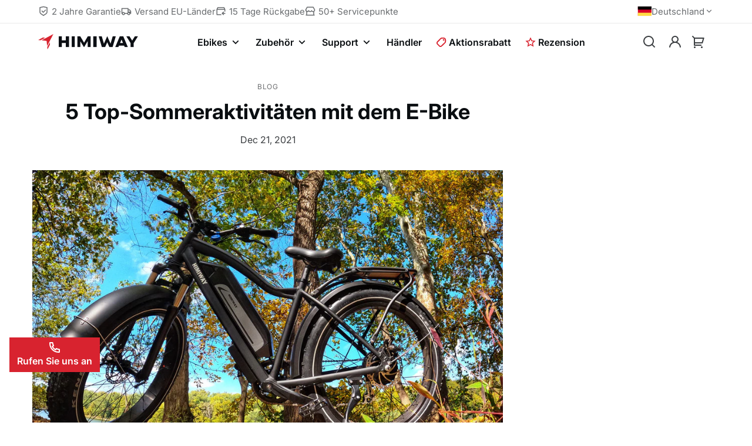

--- FILE ---
content_type: text/html; charset=utf-8
request_url: https://himiwaybike.de/blogs/blog/sommeraktivitaeten-mit-dem-e-bike
body_size: 69625
content:

<!doctype html>
<html
  class="no-js "
  lang="de"
  data-template="article"
>
  <head>
    <meta charset="utf-8">
    <meta http-equiv="X-UA-Compatible" content="IE=edge">
    <meta name="viewport" content="width=device-width, initial-scale=1, maximum-scale=1.0">
    <meta name="theme-color" content="#d8232f">
    <link rel="canonical" href="https://himiwaybike.de/blogs/blog/sommeraktivitaeten-mit-dem-e-bike">
    <link rel="preconnect" href="https://fonts.shopifycdn.com" crossorigin>
    <link rel="preconnect" href="https://cdn.shopify.com" crossorigin><link rel="shortcut icon" type="image/png" href="//himiwaybike.de/cdn/shop/files/favicon.png?crop=center&height=32&v=1750670579&width=32"><title>5 Top-Sommeraktivitäten mit dem Elektrofahrrad | Himiwaybike.de</title><meta name="description" content="Ob alleine oder mit Freunden und Familie, der Sommer ist die angenehmste Zeit, um nach draußen zu gehen und mit dem E-Bike zu fahren. Im Folgenden listen wir die Top 5 der E-Bike-Aktivitäten im Sommer."><meta property="og:site_name" content="Himiwaybike.de">
<meta property="og:url" content="https://himiwaybike.de/blogs/blog/sommeraktivitaeten-mit-dem-e-bike">
<meta property="og:title" content="5 Top-Sommeraktivitäten mit dem Elektrofahrrad | Himiwaybike.de">
<meta property="og:type" content="article">
<meta property="og:description" content="Ob alleine oder mit Freunden und Familie, der Sommer ist die angenehmste Zeit, um nach draußen zu gehen und mit dem E-Bike zu fahren. Im Folgenden listen wir die Top 5 der E-Bike-Aktivitäten im Sommer."><meta property="og:image" content="http://himiwaybike.de/cdn/shop/articles/ded0073c690f24951816f9212d0ffe2_1080x_bb62a3e7-7cb0-489f-a1d6-4b487fffc74d.jpg?v=1750127853">
<meta property="og:image:secure_url" content="https://himiwaybike.de/cdn/shop/articles/ded0073c690f24951816f9212d0ffe2_1080x_bb62a3e7-7cb0-489f-a1d6-4b487fffc74d.jpg?v=1750127853">
<meta property="og:image:width" content="1080">
<meta property="og:image:height" content="795"><meta name="twitter:site" content="@himiwaybike"><meta name="twitter:card" content="summary_large_image">
<meta name="twitter:title" content="5 Top-Sommeraktivitäten mit dem Elektrofahrrad | Himiwaybike.de">
<meta name="twitter:description" content="Ob alleine oder mit Freunden und Familie, der Sommer ist die angenehmste Zeit, um nach draußen zu gehen und mit dem E-Bike zu fahren. Im Folgenden listen wir die Top 5 der E-Bike-Aktivitäten im Sommer.">

  <meta name="robots" content="noindex, nofollow">


  <link rel="preload" as="font" href="//himiwaybike.de/cdn/fonts/inter/inter_n4.b2a3f24c19b4de56e8871f609e73ca7f6d2e2bb9.woff2" type="font/woff2" crossorigin>
  

  <link rel="preload" as="font" href="//himiwaybike.de/cdn/fonts/inter/inter_n7.02711e6b374660cfc7915d1afc1c204e633421e4.woff2" type="font/woff2" crossorigin>
  
<style>
  @font-face {  font-family: Inter;  font-weight: 700;  font-style: normal;  font-display: swap;  src: url("//himiwaybike.de/cdn/fonts/inter/inter_n7.02711e6b374660cfc7915d1afc1c204e633421e4.woff2") format("woff2"),       url("//himiwaybike.de/cdn/fonts/inter/inter_n7.6dab87426f6b8813070abd79972ceaf2f8d3b012.woff") format("woff");}@font-face {  font-family: Inter;  font-weight: 600;  font-style: normal;  font-display: swap;  src: url("//himiwaybike.de/cdn/fonts/inter/inter_n6.771af0474a71b3797eb38f3487d6fb79d43b6877.woff2") format("woff2"),       url("//himiwaybike.de/cdn/fonts/inter/inter_n6.88c903d8f9e157d48b73b7777d0642925bcecde7.woff") format("woff");}:root {  --font-stack-header: Inter, sans-serif;  --font-style-header: normal;  --font-weight-header: 700;  --font-weight-header--lighter: 600;}@font-face {  font-family: Inter;  font-weight: 400;  font-style: normal;  font-display: swap;  src: url("//himiwaybike.de/cdn/fonts/inter/inter_n4.b2a3f24c19b4de56e8871f609e73ca7f6d2e2bb9.woff2") format("woff2"),       url("//himiwaybike.de/cdn/fonts/inter/inter_n4.af8052d517e0c9ffac7b814872cecc27ae1fa132.woff") format("woff");}@font-face {  font-family: Inter;  font-weight: 400;  font-style: italic;  font-display: swap;  src: url("//himiwaybike.de/cdn/fonts/inter/inter_i4.feae1981dda792ab80d117249d9c7e0f1017e5b3.woff2") format("woff2"),       url("//himiwaybike.de/cdn/fonts/inter/inter_i4.62773b7113d5e5f02c71486623cf828884c85c6e.woff") format("woff");}:root {  --font-stack-body: Inter, sans-serif;  --font-style-body: normal;  --font-weight-body: 400;}
</style>
<style>
  html {
    font-size: calc(var(--font-base-size, 16) * 1px);
    -webkit-font-smoothing: antialiased;
    height: 100%;
    scroll-behavior: smooth;
  }
  body {
    margin: 0;
    font-family: var(--font-stack-body);
    font-weight: var(--font-weight-body);
    font-style: var(--font-style-body);
    color: rgb(var(--color-foreground));
    font-size: calc(var(--font-base-size, 16) * 1px);
    line-height: calc(var(--base-line-height) * 1px);
    background-color: rgb(var(--color-background));
    position: relative;
    min-height: 100%;
  }

  body,
  html {
    overflow-x: clip;
  }

  html.prevent-scroll,
  html.prevent-scroll body {
    height: auto;
    overflow: hidden !important;
  }

  html.prevent-scroll {
    padding-right: var(--scrollbar-width);
  }

  h1,
  h2,
  h3,
  h4,
  h5,
  h6 {
    font-family: var(--font-stack-header);
    font-weight: var(--font-weight-header);
    font-style: var(--font-style-header);
    color: rgb(var(--color-heading));
    line-height: normal;
    letter-spacing: var(--heading-letter-spacing);
  }
  h1,
  .h1 {
    font-size: calc(((var(--font-h1-mobile)) / (var(--font-base-size))) * 1rem);
    line-height: 1.278;
  }

  h2,
  .h2 {
    font-size: calc(((var(--font-h2-mobile)) / (var(--font-base-size))) * 1rem);
    line-height: 1.267;
  }

  h3,
  .h3 {
    font-size: calc(((var(--font-h3-mobile)) / (var(--font-base-size))) * 1rem);
    line-height: 1.36;
  }

  h4,
  .h4 {
    font-size: calc(((var(--font-h4-mobile)) / (var(--font-base-size))) * 1rem);
    line-height: 1.4;
  }

  h5,
  .h5 {
    font-size: calc(((var(--font-h5-mobile)) / (var(--font-base-size))) * 1rem);
    line-height: 1.5;
  }

  h6,
  .h6 {
    font-size: calc(((var(--font-h6-mobile)) / (var(--font-base-size))) * 1rem);
    line-height: 1.5;
  }

  @media only screen and (min-width: 768px) {
    .h1,
    h1 {
      font-size: calc(((var(--font-h1-tablet)) / (var(--font-base-size))) * 1rem);
      line-height: 1.238;
    }
    .h2,
    h2 {
      font-size: calc(((var(--font-h2-tablet)) / (var(--font-base-size))) * 1rem);
      line-height: 1.235;
    }
    h3,
    .h3 {
      font-size: calc(((var(--font-h3-tablet)) / (var(--font-base-size))) * 1rem);
      line-height: 1.36;
    }
    h4,
    .h4 {
      font-size: calc(((var(--font-h4-tablet)) / (var(--font-base-size))) * 1rem);
      line-height: 1.4;
    }
  }

  @media only screen and (min-width: 1280px) {
    .h1,
    h1 {
      font-size: calc(((var(--font-h1-desktop)) / (var(--font-base-size))) * 1rem);
      line-height: 1.167;
    }
    .h2,
    h2 {
      font-size: calc(((var(--font-h2-desktop)) / (var(--font-base-size))) * 1rem);
      line-height: 1.238;
    }
    h3,
    .h3 {
      font-size: calc(((var(--font-h3-desktop)) / (var(--font-base-size))) * 1rem);
      line-height: 1.278;
    }
    h4,
    .h4 {
      font-size: calc(((var(--font-h4-desktop)) / (var(--font-base-size))) * 1rem);
      line-height: 1.333;
    }
    h5,
    .h5 {
      font-size: calc(((var(--font-h5-desktop)) / (var(--font-base-size))) * 1rem);
    }
    h6,
    .h6 {
      font-size: calc(((var(--font-h6-desktop)) / (var(--font-base-size))) * 1rem);
    }
  }
  [style*='--aspect-ratio'] {
    position: relative;
    overflow: hidden;
  }
  [style*='--aspect-ratio']:before {
    display: block;
    width: 100%;
    content: '';
    height: 0px;
  }
  [style*='--aspect-ratio'] > *:first-child {
    top: 0;
    left: 0;
    right: 0;
    position: absolute !important;
    object-fit: cover;
    width: 100%;
    height: 100%;
  }
  [style*='--aspect-ratio']:before {
    padding-top: calc(100% / (0.0001 + var(--aspect-ratio, 16/9)));
  }
  @media (max-width: 767px) {
    [style*='--aspect-ratio']:before {
      padding-top: calc(100% / (0.0001 + var(--aspect-ratio-mobile, var(--aspect-ratio, 16/9))));
    }
  }
  .swiper-wrapper {
    display: flex;
  }
  .swiper-container:not(.swiper-container-initialized) .swiper-slide {
    width: calc(100% / var(--items, 1));
    flex: 0 0 auto;
  }
  @media (max-width: 1023px) {
    .swiper-container:not(.swiper-container-initialized) .swiper-slide {
      min-width: 40vw;
      flex: 0 0 auto;
    }
  }
  @media (max-width: 767px) {
    .swiper-container:not(.swiper-container-initialized) .swiper-slide {
      min-width: 66vw;
      flex: 0 0 auto;
    }
  }
</style>
<link href="//himiwaybike.de/cdn/shop/t/39/assets/main.css?v=5420781759499751511768548783" rel="stylesheet" type="text/css" media="all" />
<style data-shopify>
:root,.color-default {
      --color-background: 255,255,255;
      --color-background-secondary: 247,247,248;
  		
  	  --gradient-background: #ffffff;
  		
  		--color-foreground: 60,63,66;
  		--color-foreground-secondary: 105,108,111;
      --color-heading: 10,14,17;
  		--color-button: 216,35,47;
  		--color-button-text: 255,255,255;
  		--color-outline-button: 10,14,17;
      --color-button-hover: 10, 14, 17;
      --color-button-text-hover: 255, 255, 255;
  		--color-border: 234,234,234;
  		--color-price-sale: 216,35,47;
  		--color-price-regular: 10,14,17;
  		--color-form-field: 255,255,255;
  		--color-form-field-text: 10,14,17;
  		--color-tooltip: 10,14,17;
  		--color-tooltip-text: 255,255,255;
  	}
  
.color-dark {
      --color-background: 0,0,0;
      --color-background-secondary: 18,17,16;
  		
  	  --gradient-background: #000000;
  		
  		--color-foreground: 238,241,245;
  		--color-foreground-secondary: 189,192,195;
      --color-heading: 255,255,255;
  		--color-button: 216,35,47;
  		--color-button-text: 255,255,255;
  		--color-outline-button: 255,255,255;
      --color-button-hover: 255, 255, 255;
      --color-button-text-hover: 10, 14, 17;
  		--color-border: 50,49,48;
  		--color-price-sale: 232,78,78;
  		--color-price-regular: 255,255,255;
  		--color-form-field: 255,255,255;
  		--color-form-field-text: 10,14,17;
  		--color-tooltip: 255,255,255;
  		--color-tooltip-text: 10,14,17;
  	}
  
.color-footer {
      --color-background: 247,247,248;
      --color-background-secondary: 255,255,255;
  		
  	  --gradient-background: #f7f7f8;
  		
  		--color-foreground: 60,63,66;
  		--color-foreground-secondary: 147,150,153;
      --color-heading: 10,14,17;
  		--color-button: 216,35,47;
  		--color-button-text: 255,255,255;
  		--color-outline-button: 10,14,17;
      --color-button-hover: 10, 14, 17;
      --color-button-text-hover: 255, 255, 255;
  		--color-border: 222,222,222;
  		--color-price-sale: 216,35,47;
  		--color-price-regular: 0,0,0;
  		--color-form-field: 255,255,255;
  		--color-form-field-text: 0,0,0;
  		--color-tooltip: 34,34,34;
  		--color-tooltip-text: 255,255,255;
  	}
  
.color-badge-hot {
      --color-background: 252,237,234;
      --color-background-secondary: 236,78,44;
  		
  	  --gradient-background: #fcedea;
  		
  		--color-foreground: 236,78,44;
  		--color-foreground-secondary: 51,60,72;
      --color-heading: 255,255,255;
  		--color-button: 255,255,255;
  		--color-button-text: 34,34,34;
  		--color-outline-button: 255,255,255;
      --color-button-hover: 255, 255, 255;
      --color-button-text-hover: 34, 34, 34;
  		--color-border: 245,197,187;
  		--color-price-sale: 255,255,255;
  		--color-price-regular: 255,255,255;
  		--color-form-field: 255,255,255;
  		--color-form-field-text: 0,0,0;
  		--color-tooltip: 10,14,17;
  		--color-tooltip-text: 255,255,255;
  	}
  
.color-badge-new {
      --color-background: 235,247,238;
      --color-background-secondary: 57,179,89;
  		
  	  --gradient-background: #ebf7ee;
  		
  		--color-foreground: 57,179,89;
  		--color-foreground-secondary: 51,60,72;
      --color-heading: 255,255,255;
  		--color-button: 255,255,255;
  		--color-button-text: 34,34,34;
  		--color-outline-button: 255,255,255;
      --color-button-hover: 190, 229, 200;
      --color-button-text-hover: 34, 34, 34;
  		--color-border: 190,229,200;
  		--color-price-sale: 255,255,255;
  		--color-price-regular: 255,255,255;
  		--color-form-field: 255,255,255;
  		--color-form-field-text: 0,0,0;
  		--color-tooltip: 10,14,17;
  		--color-tooltip-text: 255,255,255;
  	}
  
.color-badge-sale {
      --color-background: 255,249,239;
      --color-background-secondary: 255,255,255;
  		
  	  --gradient-background: #fff9ef;
  		
  		--color-foreground: 255,99,18;
  		--color-foreground-secondary: 105,114,125;
      --color-heading: 10,14,17;
  		--color-button: 255,255,255;
  		--color-button-text: 34,34,34;
  		--color-outline-button: 255,255,255;
      --color-button-hover: 255, 255, 255;
      --color-button-text-hover: 34, 34, 34;
  		--color-border: 250,234,214;
  		--color-price-sale: 216,35,47;
  		--color-price-regular: 10,14,17;
  		--color-form-field: 255,249,239;
  		--color-form-field-text: 0,0,0;
  		--color-tooltip: 10,14,17;
  		--color-tooltip-text: 255,255,255;
  	}
  
.color-badge-normal {
      --color-background: 235,237,239;
      --color-background-secondary: 10,14,17;
  		
  	  --gradient-background: #ebedef;
  		
  		--color-foreground: 60,63,66;
  		--color-foreground-secondary: 102,102,102;
      --color-heading: 10,14,17;
  		--color-button: 0,0,0;
  		--color-button-text: 255,255,255;
  		--color-outline-button: 0,0,0;
      --color-button-hover: 34, 34, 34;
      --color-button-text-hover: 255, 255, 255;
  		--color-border: 238,238,238;
  		--color-price-sale: 232,78,78;
  		--color-price-regular: 0,0,0;
  		--color-form-field: 242,242,242;
  		--color-form-field-text: 0,0,0;
  		--color-tooltip: 34,34,34;
  		--color-tooltip-text: 255,255,255;
  	}
  
.color-primary {
      --color-background: 216,35,47;
      --color-background-secondary: 245,245,245;
  		
  	  --gradient-background: #d8232f;
  		
  		--color-foreground: 255,255,255;
  		--color-foreground-secondary: 255,255,255;
      --color-heading: 255,255,255;
  		--color-button: 255,255,255;
  		--color-button-text: 10,14,17;
  		--color-outline-button: 255,255,255;
      --color-button-hover: 10, 14, 17;
      --color-button-text-hover: 255, 255, 255;
  		--color-border: 226,92,101;
  		--color-price-sale: 232,78,78;
  		--color-price-regular: 0,0,0;
  		--color-form-field: 255,255,255;
  		--color-form-field-text: 0,0,0;
  		--color-tooltip: 34,34,34;
  		--color-tooltip-text: 255,255,255;
  	}
  
.color-scheme-8262f041-e361-46f7-8761-fcf28416263a {
      --color-background: 255,255,255;
      --color-background-secondary: 247,247,248;
  		
  	  --gradient-background: linear-gradient(99deg, rgba(238, 102, 102, 0.2), rgba(236, 82, 166, 0.2) 100%);
  		
  		--color-foreground: 60,63,66;
  		--color-foreground-secondary: 131,134,137;
      --color-heading: 10,14,17;
  		--color-button: 216,35,47;
  		--color-button-text: 255,255,255;
  		--color-outline-button: 10,14,17;
      --color-button-hover: 10, 14, 17;
      --color-button-text-hover: 255, 255, 255;
  		--color-border: 234,234,234;
  		--color-price-sale: 216,35,47;
  		--color-price-regular: 10,14,17;
  		--color-form-field: 255,255,255;
  		--color-form-field-text: 10,14,17;
  		--color-tooltip: 10,14,17;
  		--color-tooltip-text: 255,255,255;
  	}
  
.color-scheme-914a3398-bbf9-4182-96c4-94508f6e591e {
      --color-background: 1,79,48;
      --color-background-secondary: 255,255,255;
  		
  	  --gradient-background: #014f30;
  		
  		--color-foreground: 255,255,255;
  		--color-foreground-secondary: 255,255,255;
      --color-heading: 255,255,255;
  		--color-button: 216,35,47;
  		--color-button-text: 255,255,255;
  		--color-outline-button: 10,14,17;
      --color-button-hover: 10, 14, 17;
      --color-button-text-hover: 255, 255, 255;
  		--color-border: 234,234,234;
  		--color-price-sale: 216,35,47;
  		--color-price-regular: 10,14,17;
  		--color-form-field: 255,255,255;
  		--color-form-field-text: 10,14,17;
  		--color-tooltip: 10,14,17;
  		--color-tooltip-text: 255,255,255;
  	}
  
.color-scheme-df9b93dd-faea-4f1b-8020-2d435523d64f {
      --color-background: 255,255,255;
      --color-background-secondary: 247,247,248;
  		
  	  --gradient-background: #ffffff;
  		
  		--color-foreground: 60,63,66;
  		--color-foreground-secondary: 105,108,111;
      --color-heading: 10,14,17;
  		--color-button: 216,35,47;
  		--color-button-text: 255,255,255;
  		--color-outline-button: 10,14,17;
      --color-button-hover: 10, 14, 17;
      --color-button-text-hover: 255, 255, 255;
  		--color-border: 234,234,234;
  		--color-price-sale: 216,35,47;
  		--color-price-regular: 10,14,17;
  		--color-form-field: 255,255,255;
  		--color-form-field-text: 10,14,17;
  		--color-tooltip: 10,14,17;
  		--color-tooltip-text: 255,255,255;
  	}
  
  .color-default, .color-dark, .color-footer, .color-badge-hot, .color-badge-new, .color-badge-sale, .color-badge-normal, .color-primary, .color-scheme-8262f041-e361-46f7-8761-fcf28416263a, .color-scheme-914a3398-bbf9-4182-96c4-94508f6e591e, .color-scheme-df9b93dd-faea-4f1b-8020-2d435523d64f {
  	color: rgb(var(--color-foreground));
  	background-color: rgb(var(--color-background));
  }:root {     /* ANIMATIONS */  	--duration-short: .1s;    --duration-default: .25s;    --duration-long: .5s;    --duration-image: .65s;    --duration-animate: 1s;    --animation-duration: 600ms;    --animation-fade-in-up: fade-in-up var(--animation-duration) cubic-bezier(0, 0, 0.3, 1) forwards;    --animation-fade-in-left: fade-in-left var(--animation-duration) cubic-bezier(0, 0, 0.3, 1) forwards;    --animation-fade-in-right: fade-in-right var(--animation-duration) cubic-bezier(0, 0, 0.3, 1) forwards;    --animation-fade-in-left-rtl: fade-in-left-rtl var(--animation-duration) cubic-bezier(0, 0, 0.3, 1) forwards;    --animation-fade-in-right-rtl: fade-in-right-rtl var(--animation-duration) cubic-bezier(0, 0, 0.3, 1) forwards;    --animation-fade-in: fade-in calc(var(--animation-duration) * 2) cubic-bezier(0, 0, 0.3, 1);    --animation-zoom-fade: zoom-fade var(--animation-duration) ease forwards;  	/* BODY */  	--base-line-height: 28;   /* INPUTS */   --inputs-border-width: 1px;  	--inputs-radius: 0px;  	/* BUTTON */  	--btn-letter-spacing: 0px;  	--btn-border-radius: 0px;  	--btn-border-width: 1px;  	--btn-line-height: 23px;  	          --tag-border-radius: 0;        /* BRAND PRIMARY */		--color-primary: 216,35,47;  	/* COUNT BUBBLE */  	--color-cart-wishlist-count: #ffffff;  	--bg-cart-wishlist-count: #da3f3f;  	/* OVERLAY */  	--color-image-overlay: #000000;  	--opacity-image-overlay: 0.2;  	/* Notification */  	--color-success: 58,135,53;  	--color-warning: 210,134,26;    --color-error: 218, 63, 63;    --color-error-bg: #fbeaea;    --color-warning-bg: #faecd7;    --color-success-bg: #d1eccf;  	/* CUSTOM COLOR */  	--text-black: 0,0,0;  	--text-white: 255,255,255;  	--bg-black: 0,0,0;  	--bg-white: 255,255,255;  	--rounded-full: 9999px;  	--bg-card-placeholder: rgba(243,243,243,1);  	--arrow-select-box: url(//himiwaybike.de/cdn/shop/t/39/assets/ar-down.svg?v=92728264558441377851734570757);  	/* FONT SIZES */  	--font-base-size: 16;  	--font-btn-size: 16px;  	--font-btn-weight: 600;  	--font-h1-desktop: 60;  	--font-h1-tablet: 42;  	--font-h1-mobile: 36;  	--font-h2-desktop: 32;  	--font-h2-tablet: 25;  	--font-h2-mobile: 22;  	--font-h3-desktop: 26;  	--font-h3-tablet: 20;  	--font-h3-mobile: 18;  	--font-h4-desktop: 24;  	--font-h4-tablet: 19;  	--font-h4-mobile: 19;  	--font-h5-desktop: 18;  	--font-h5-mobile: 16;  	--font-h6-desktop: 16;  	--font-h6-mobile: 16;  	--heading-letter-spacing: 0px;    --product-title-line-clamp: unset;  	--spacing-sections-desktop: 50px;    --spacing-sections-laptop: 40px;    --spacing-sections-tablet: 30px;    --spacing-sections-mobile: 30px;  	/* LAYOUT */  	--container-width: 1200px;    --fluid-container-width: 1420px;    --fluid-container-offset: 65px;    /* CORNER RADIUS */    --blocks-radius: 0px;    --medium-blocks-radius: 0px;    --pcard-radius: 0px;  }
</style><link rel="stylesheet" href="//himiwaybike.de/cdn/shop/t/39/assets/cart.css?v=126647201659945400281767930423" media="print" onload="this.media='all'">
<noscript><link href="//himiwaybike.de/cdn/shop/t/39/assets/cart.css?v=126647201659945400281767930423" rel="stylesheet" type="text/css" media="all" /></noscript><style data-shopify></style>


<script src="//himiwaybike.de/cdn/shop/t/39/assets/product-list.js?v=104941900790094928001735527418" defer="defer"></script>
<script src="//himiwaybike.de/cdn/shop/t/39/assets/vendor.js?v=174905310043133789851734570755" defer="defer"></script>
    <script src="//himiwaybike.de/cdn/shop/t/39/assets/theme.js?v=92792513092319997371765257190" defer="defer"></script><script>window.performance && window.performance.mark && window.performance.mark('shopify.content_for_header.start');</script><meta id="shopify-digital-wallet" name="shopify-digital-wallet" content="/26008092734/digital_wallets/dialog">
<meta name="shopify-checkout-api-token" content="cec3e3160145c7d3a9d5be18fe8c55e2">
<meta id="in-context-paypal-metadata" data-shop-id="26008092734" data-venmo-supported="true" data-environment="production" data-locale="de_DE" data-paypal-v4="true" data-currency="EUR">
<link rel="alternate" type="application/atom+xml" title="Feed" href="/blogs/blog.atom" />
<link rel="alternate" hreflang="x-default" href="https://himiwaybike.de/blogs/blog/sommeraktivitaeten-mit-dem-e-bike">
<link rel="alternate" hreflang="de-DE" href="https://himiwaybike.de/blogs/blog/sommeraktivitaeten-mit-dem-e-bike">
<link rel="alternate" hreflang="fr-DE" href="https://himiwaybike.de/fr/blogs/blog/sommeraktivitaeten-mit-dem-e-bike">
<link rel="alternate" hreflang="nl-DE" href="https://himiwaybike.de/nl/blogs/blog/sommeraktivitaeten-mit-dem-e-bike">
<script async="async" src="/checkouts/internal/preloads.js?locale=de-DE"></script>
<script id="shopify-features" type="application/json">{"accessToken":"cec3e3160145c7d3a9d5be18fe8c55e2","betas":["rich-media-storefront-analytics"],"domain":"himiwaybike.de","predictiveSearch":true,"shopId":26008092734,"locale":"de"}</script>
<script>var Shopify = Shopify || {};
Shopify.shop = "himiwaybike.myshopify.com";
Shopify.locale = "de";
Shopify.currency = {"active":"EUR","rate":"1.0"};
Shopify.country = "DE";
Shopify.theme = {"name":"shopify-theme\/live-DE","id":129684406334,"schema_name":"HIMIWAY Theme","schema_version":"5.3.0","theme_store_id":null,"role":"main"};
Shopify.theme.handle = "null";
Shopify.theme.style = {"id":null,"handle":null};
Shopify.cdnHost = "himiwaybike.de/cdn";
Shopify.routes = Shopify.routes || {};
Shopify.routes.root = "/";</script>
<script type="module">!function(o){(o.Shopify=o.Shopify||{}).modules=!0}(window);</script>
<script>!function(o){function n(){var o=[];function n(){o.push(Array.prototype.slice.apply(arguments))}return n.q=o,n}var t=o.Shopify=o.Shopify||{};t.loadFeatures=n(),t.autoloadFeatures=n()}(window);</script>
<script id="shop-js-analytics" type="application/json">{"pageType":"article"}</script>
<script defer="defer" async type="module" src="//himiwaybike.de/cdn/shopifycloud/shop-js/modules/v2/client.init-shop-cart-sync_XknANqpX.de.esm.js"></script>
<script defer="defer" async type="module" src="//himiwaybike.de/cdn/shopifycloud/shop-js/modules/v2/chunk.common_DvdeXi9P.esm.js"></script>
<script type="module">
  await import("//himiwaybike.de/cdn/shopifycloud/shop-js/modules/v2/client.init-shop-cart-sync_XknANqpX.de.esm.js");
await import("//himiwaybike.de/cdn/shopifycloud/shop-js/modules/v2/chunk.common_DvdeXi9P.esm.js");

  window.Shopify.SignInWithShop?.initShopCartSync?.({"fedCMEnabled":true,"windoidEnabled":true});

</script>
<script>(function() {
  var isLoaded = false;
  function asyncLoad() {
    if (isLoaded) return;
    isLoaded = true;
    var urls = ["https:\/\/js.smile.io\/v1\/smile-shopify.js?shop=himiwaybike.myshopify.com","https:\/\/static.shareasale.com\/json\/shopify\/deduplication.js?shop=himiwaybike.myshopify.com","https:\/\/static.shareasale.com\/json\/shopify\/shareasale-tracking.js?sasmid=128004\u0026ssmtid=67560\u0026scid=null\u0026xtm=static\u0026xtv=DE\u0026cd=false\u0026shop=himiwaybike.myshopify.com","https:\/\/cdn.shopify.com\/s\/files\/1\/0260\/0809\/2734\/t\/31\/assets\/zendesk-embeddable.js?v=1692164534\u0026shop=himiwaybike.myshopify.com","https:\/\/d18eg7dreypte5.cloudfront.net\/scripts\/integrations\/subscription.js?shop=himiwaybike.myshopify.com","https:\/\/s3.eu-west-1.amazonaws.com\/production-klarna-il-shopify-osm\/7bec47374bc1cb6b6338dfd4d69e7bffd4f4b70b\/himiwaybike.myshopify.com-1747727497604.js?shop=himiwaybike.myshopify.com"];
    for (var i = 0; i < urls.length; i++) {
      var s = document.createElement('script');
      s.type = 'text/javascript';
      s.async = true;
      s.src = urls[i];
      var x = document.getElementsByTagName('script')[0];
      x.parentNode.insertBefore(s, x);
    }
  };
  if(window.attachEvent) {
    window.attachEvent('onload', asyncLoad);
  } else {
    window.addEventListener('load', asyncLoad, false);
  }
})();</script>
<script id="__st">var __st={"a":26008092734,"offset":28800,"reqid":"48cb0e76-362f-4003-b597-214297ff5852-1768881062","pageurl":"himiwaybike.de\/blogs\/blog\/sommeraktivitaeten-mit-dem-e-bike","s":"articles-556026691646","u":"20d5ba4e20ee","p":"article","rtyp":"article","rid":556026691646};</script>
<script>window.ShopifyPaypalV4VisibilityTracking = true;</script>
<script id="captcha-bootstrap">!function(){'use strict';const t='contact',e='account',n='new_comment',o=[[t,t],['blogs',n],['comments',n],[t,'customer']],c=[[e,'customer_login'],[e,'guest_login'],[e,'recover_customer_password'],[e,'create_customer']],r=t=>t.map((([t,e])=>`form[action*='/${t}']:not([data-nocaptcha='true']) input[name='form_type'][value='${e}']`)).join(','),a=t=>()=>t?[...document.querySelectorAll(t)].map((t=>t.form)):[];function s(){const t=[...o],e=r(t);return a(e)}const i='password',u='form_key',d=['recaptcha-v3-token','g-recaptcha-response','h-captcha-response',i],f=()=>{try{return window.sessionStorage}catch{return}},m='__shopify_v',_=t=>t.elements[u];function p(t,e,n=!1){try{const o=window.sessionStorage,c=JSON.parse(o.getItem(e)),{data:r}=function(t){const{data:e,action:n}=t;return t[m]||n?{data:e,action:n}:{data:t,action:n}}(c);for(const[e,n]of Object.entries(r))t.elements[e]&&(t.elements[e].value=n);n&&o.removeItem(e)}catch(o){console.error('form repopulation failed',{error:o})}}const l='form_type',E='cptcha';function T(t){t.dataset[E]=!0}const w=window,h=w.document,L='Shopify',v='ce_forms',y='captcha';let A=!1;((t,e)=>{const n=(g='f06e6c50-85a8-45c8-87d0-21a2b65856fe',I='https://cdn.shopify.com/shopifycloud/storefront-forms-hcaptcha/ce_storefront_forms_captcha_hcaptcha.v1.5.2.iife.js',D={infoText:'Durch hCaptcha geschützt',privacyText:'Datenschutz',termsText:'Allgemeine Geschäftsbedingungen'},(t,e,n)=>{const o=w[L][v],c=o.bindForm;if(c)return c(t,g,e,D).then(n);var r;o.q.push([[t,g,e,D],n]),r=I,A||(h.body.append(Object.assign(h.createElement('script'),{id:'captcha-provider',async:!0,src:r})),A=!0)});var g,I,D;w[L]=w[L]||{},w[L][v]=w[L][v]||{},w[L][v].q=[],w[L][y]=w[L][y]||{},w[L][y].protect=function(t,e){n(t,void 0,e),T(t)},Object.freeze(w[L][y]),function(t,e,n,w,h,L){const[v,y,A,g]=function(t,e,n){const i=e?o:[],u=t?c:[],d=[...i,...u],f=r(d),m=r(i),_=r(d.filter((([t,e])=>n.includes(e))));return[a(f),a(m),a(_),s()]}(w,h,L),I=t=>{const e=t.target;return e instanceof HTMLFormElement?e:e&&e.form},D=t=>v().includes(t);t.addEventListener('submit',(t=>{const e=I(t);if(!e)return;const n=D(e)&&!e.dataset.hcaptchaBound&&!e.dataset.recaptchaBound,o=_(e),c=g().includes(e)&&(!o||!o.value);(n||c)&&t.preventDefault(),c&&!n&&(function(t){try{if(!f())return;!function(t){const e=f();if(!e)return;const n=_(t);if(!n)return;const o=n.value;o&&e.removeItem(o)}(t);const e=Array.from(Array(32),(()=>Math.random().toString(36)[2])).join('');!function(t,e){_(t)||t.append(Object.assign(document.createElement('input'),{type:'hidden',name:u})),t.elements[u].value=e}(t,e),function(t,e){const n=f();if(!n)return;const o=[...t.querySelectorAll(`input[type='${i}']`)].map((({name:t})=>t)),c=[...d,...o],r={};for(const[a,s]of new FormData(t).entries())c.includes(a)||(r[a]=s);n.setItem(e,JSON.stringify({[m]:1,action:t.action,data:r}))}(t,e)}catch(e){console.error('failed to persist form',e)}}(e),e.submit())}));const S=(t,e)=>{t&&!t.dataset[E]&&(n(t,e.some((e=>e===t))),T(t))};for(const o of['focusin','change'])t.addEventListener(o,(t=>{const e=I(t);D(e)&&S(e,y())}));const B=e.get('form_key'),M=e.get(l),P=B&&M;t.addEventListener('DOMContentLoaded',(()=>{const t=y();if(P)for(const e of t)e.elements[l].value===M&&p(e,B);[...new Set([...A(),...v().filter((t=>'true'===t.dataset.shopifyCaptcha))])].forEach((e=>S(e,t)))}))}(h,new URLSearchParams(w.location.search),n,t,e,['guest_login'])})(!0,!0)}();</script>
<script integrity="sha256-4kQ18oKyAcykRKYeNunJcIwy7WH5gtpwJnB7kiuLZ1E=" data-source-attribution="shopify.loadfeatures" defer="defer" src="//himiwaybike.de/cdn/shopifycloud/storefront/assets/storefront/load_feature-a0a9edcb.js" crossorigin="anonymous"></script>
<script data-source-attribution="shopify.dynamic_checkout.dynamic.init">var Shopify=Shopify||{};Shopify.PaymentButton=Shopify.PaymentButton||{isStorefrontPortableWallets:!0,init:function(){window.Shopify.PaymentButton.init=function(){};var t=document.createElement("script");t.src="https://himiwaybike.de/cdn/shopifycloud/portable-wallets/latest/portable-wallets.de.js",t.type="module",document.head.appendChild(t)}};
</script>
<script data-source-attribution="shopify.dynamic_checkout.buyer_consent">
  function portableWalletsHideBuyerConsent(e){var t=document.getElementById("shopify-buyer-consent"),n=document.getElementById("shopify-subscription-policy-button");t&&n&&(t.classList.add("hidden"),t.setAttribute("aria-hidden","true"),n.removeEventListener("click",e))}function portableWalletsShowBuyerConsent(e){var t=document.getElementById("shopify-buyer-consent"),n=document.getElementById("shopify-subscription-policy-button");t&&n&&(t.classList.remove("hidden"),t.removeAttribute("aria-hidden"),n.addEventListener("click",e))}window.Shopify?.PaymentButton&&(window.Shopify.PaymentButton.hideBuyerConsent=portableWalletsHideBuyerConsent,window.Shopify.PaymentButton.showBuyerConsent=portableWalletsShowBuyerConsent);
</script>
<script data-source-attribution="shopify.dynamic_checkout.cart.bootstrap">document.addEventListener("DOMContentLoaded",(function(){function t(){return document.querySelector("shopify-accelerated-checkout-cart, shopify-accelerated-checkout")}if(t())Shopify.PaymentButton.init();else{new MutationObserver((function(e,n){t()&&(Shopify.PaymentButton.init(),n.disconnect())})).observe(document.body,{childList:!0,subtree:!0})}}));
</script>
<script id='scb4127' type='text/javascript' async='' src='https://himiwaybike.de/cdn/shopifycloud/privacy-banner/storefront-banner.js'></script><link id="shopify-accelerated-checkout-styles" rel="stylesheet" media="screen" href="https://himiwaybike.de/cdn/shopifycloud/portable-wallets/latest/accelerated-checkout-backwards-compat.css" crossorigin="anonymous">
<style id="shopify-accelerated-checkout-cart">
        #shopify-buyer-consent {
  margin-top: 1em;
  display: inline-block;
  width: 100%;
}

#shopify-buyer-consent.hidden {
  display: none;
}

#shopify-subscription-policy-button {
  background: none;
  border: none;
  padding: 0;
  text-decoration: underline;
  font-size: inherit;
  cursor: pointer;
}

#shopify-subscription-policy-button::before {
  box-shadow: none;
}

      </style>

<script>window.performance && window.performance.mark && window.performance.mark('shopify.content_for_header.end');</script>

    <script>
      document.documentElement.className = document.documentElement.className.replace('no-js', 'js');
      if (Shopify.designMode) {
        document.documentElement.classList.add('shopify-design-mode');
      }
    </script>
    <script>window.HimiTheme = {};window.HimiLibs = {};window.HimiStrings = {  addToCart: "In den Warenkorb legen",  soldOut: "Ausverkauft",  unavailable: "Nicht verfügbar",  inStock: "Auf Lager",  lowStock: 'Geringer Bestand',  inventoryQuantityHtml: '{{ quantity }} Artikel',  inventoryLowQuantityHtml: 'Nur noch <span class="product-inventory__quantity">{{ quantity }}</span> übrig',  checkout: "Kasse",  viewCart: "Warenkorb ansehen",  cartRemove: "Entfernen",  zipcodeValidate: "Die Postleitzahl darf nicht leer sein",  noShippingRate: "Für Ihre Adresse gibt es keine Versandkosten.",  shippingRatesResult: "Wir haben {{count}} Versandkosten für Ihre Adresse gefunden",  recommendTitle: "Empfehlung für Sie",  shipping: "Versand",  itemAdded: "Produkt erfolgreich zum Warenkorb hinzugefügt",  requiredField: "Bitte füllen Sie alle erforderlichen Felder (*) aus, bevor Sie es in den Warenkorb legen!",  hours: "Std.",  mins: "Min",  outOfStock: "Ausverkauft",  sold: "Verkauft",  available: "Verfügbar",  preorder: "Vorbestellen",  sold_out_items_message: "Das Produkt ist bereits ausverkauft.",  unitPrice: "Einzelpreis",  unitPriceSeparator: "pro",  cartError: "Beim Aktualisieren Ihres Warenkorbs ist ein Fehler aufgetreten. Bitte versuche es erneut.",  quantityError: "Nicht genügend Artikel verfügbar. Nur noch {{ quantity }} übrig.' }}",  selectVariant: "Bitte wählen Sie eine Variante aus, bevor Sie das Produkt in Ihren Warenkorb legen.",  valideDateTimeDelivery: "Bitte wählen Sie die aktuelle oder zukünftige Zeit."};window.HimiThemeStyles = {  product: "https://himiwaybike.de/cdn/shop/t/39/assets/product.css?v=8846757463503118771768371962",  location: "https://himiwaybike.de/cdn/shop/t/39/assets/location.css?v=100698520555322201951766729201",  hotspotsImage: "https://himiwaybike.de/cdn/shop/t/39/assets/hotspots-image.css?v=132226808826738970431752628453",  collageTabs: "https://himiwaybike.de/cdn/shop/t/39/assets/collage-tabs.css?v=157362942022887587391734570758",  productInventory: "https://himiwaybike.de/cdn/shop/t/39/assets/component-product-inventory.css?v=1149577294207024521734570756"};window.HimiThemeScripts = {  productModel: "https://himiwaybike.de/cdn/shop/t/39/assets/product-model.js?v=74883181231862109891734570757",  productMedia: "https://himiwaybike.de/cdn/shop/t/39/assets/product-media.js?v=23079508883325629861753939398",  variantsPicker: "https://himiwaybike.de/cdn/shop/t/39/assets/variant-picker.js?v=152071414294344857991767071593",  productInventory: "https://himiwaybike.de/cdn/shop/t/39/assets/product-inventory.js?v=50423640167686571251734570756",  hotspotsImage: "https://himiwaybike.de/cdn/shop/t/39/assets/hotspots-image.js?v=60297357114211497131750123048",  collageTabs: "https://himiwaybike.de/cdn/shop/t/39/assets/collage-tabs.js?v=178786808831613390281734570756",  productBundles: "https://himiwaybike.de/cdn/shop/t/39/assets/product-bundles.js?v=136454316410176350681767071257",  location: "https://himiwaybike.de/cdn/shop/t/39/assets/location.js?v=138432724615562097411767936637"};window.HimiSettings = {  design_mode: false,  requestPath: "\/blogs\/blog\/sommeraktivitaeten-mit-dem-e-bike",  template: "article",  templateName: "article",currency_code: "EUR",  money_format: "€{{amount_with_comma_separator}}",  base_url: window.location.origin + Shopify.routes.root,  money_with_currency_format: "€{{amount_with_comma_separator}} EUR","filter_color1.png":"\/\/himiwaybike.de\/cdn\/shop\/t\/39\/assets\/filter_color1.png?v=153493713594890427841735551124","filter_color1":"Himi Grey","filter_color2.png":"\/\/himiwaybike.de\/cdn\/shop\/t\/39\/assets\/filter_color2.png?v=103811561865942408461735551129","filter_color2":"Midnight Forest","filter_color3.png":"\/\/himiwaybike.de\/cdn\/shop\/t\/39\/assets\/filter_color3.png?v=49169113040793853611735551134","filter_color3":"Green","filter_color4.png":"\/\/himiwaybike.de\/cdn\/shop\/t\/39\/assets\/filter_color4.png?v=63658047186219940191735551134","filter_color4":"Ocean Blue","filter_color5.png":"\/\/himiwaybike.de\/cdn\/shop\/t\/39\/assets\/filter_color5.png?v=166038091481549256501735551135","filter_color5":"Grau","filter_color6.png":"\/\/himiwaybike.de\/cdn\/shop\/t\/39\/assets\/filter_color6.png?v=123956667765641654711735551135","filter_color6":"Yellow","filter_color7.png":"\/\/himiwaybike.de\/cdn\/shop\/t\/39\/assets\/filter_color7.png?v=6424795791894935111735551136","filter_color7":"Weiß","filter_color8.png":"\/\/himiwaybike.de\/cdn\/shop\/t\/39\/assets\/filter_color8.png?v=120023285191591816921735551136","filter_color8":"Skyline","filter_color9.png":"\/\/himiwaybike.de\/cdn\/shop\/t\/39\/assets\/filter_color9.png?v=5713819366671879861735551136","filter_color9":"Coral","filter_color10.png":"\/\/himiwaybike.de\/cdn\/shop\/t\/39\/assets\/filter_color10.png?v=79072439552080737691735551124","filter_color10":"Grün","filter_color11.png":"\/\/himiwaybike.de\/cdn\/shop\/t\/39\/assets\/filter_color11.png?v=57747156899308329561735551125","filter_color11":"Bluish Gray","filter_color12.png":"\/\/himiwaybike.de\/cdn\/shop\/t\/39\/assets\/filter_color12.png?v=117692494212593843661735551125","filter_color12":"Purple","filter_color13.png":"\/\/himiwaybike.de\/cdn\/shop\/t\/39\/assets\/filter_color13.png?v=153287026177006789041735551126","filter_color13":"Sapphire","filter_color14.png":"\/\/himiwaybike.de\/cdn\/shop\/t\/39\/assets\/filter_color14.png?v=68507806435320102221735551126","filter_color14":"Pearl White","filter_color15.png":"\/\/himiwaybike.de\/cdn\/shop\/t\/39\/assets\/filter_color15.png?v=126022418729590367821735551127","filter_color15":"Schwarz-Weiß-Verlauf","filter_color16.png":"\/\/himiwaybike.de\/cdn\/shop\/t\/39\/assets\/filter_color16.png?v=9080460073087987091735551127","filter_color16":"Tintengrau","filter_color17.png":"\/\/himiwaybike.de\/cdn\/shop\/t\/39\/assets\/filter_color17.png?v=28476409346713098111735551128","filter_color17":"Hellgrau","filter_color18.png":"\/\/himiwaybike.de\/cdn\/shop\/t\/39\/assets\/filter_color18.png?v=134878810139748480301735551128","filter_color18":"Smaragdgrün","filter_color19.png":"\/\/himiwaybike.de\/cdn\/shop\/t\/39\/assets\/filter_color19.png?v=155174720933405895171735551128","filter_color19":"Dunkelorange","filter_color20.png":"\/\/himiwaybike.de\/cdn\/shop\/t\/39\/assets\/filter_color20.png?v=23109013564544192031735551129","filter_color20":"Orange","filter_color21.png":"\/\/himiwaybike.de\/cdn\/shop\/t\/39\/assets\/filter_color21.png?v=82507342491305393241735551130","filter_color21":"Forest","filter_color22.png":"\/\/himiwaybike.de\/cdn\/shop\/t\/39\/assets\/filter_color22.png?v=116627313070245328661735551130","filter_color22":"King","filter_color23.png":"\/\/himiwaybike.de\/cdn\/shop\/t\/39\/assets\/filter_color23.png?v=182175334385958660491735551131","filter_color23":"Cream","filter_color24.png":"\/\/himiwaybike.de\/cdn\/shop\/t\/39\/assets\/filter_color24.png?v=720774528613781681735551131","filter_color24":"Graublau","filter_color25.png":"\/\/himiwaybike.de\/cdn\/shop\/t\/39\/assets\/filter_color25.png?v=111512277874663137331735551132","filter_color25":"Spring Bud","filter_color26.png":"\/\/himiwaybike.de\/cdn\/shop\/t\/39\/assets\/filter_color26.png?v=72571772852230842961735551132","filter_color26":"Schwarz","filter_color29.png":"\/\/himiwaybike.de\/cdn\/shop\/t\/39\/assets\/filter_color29.png?v=50191123797835344421743490342","filter_color29":"Red","filter_color31.png":"\/\/himiwaybike.de\/cdn\/shop\/t\/39\/assets\/filter_color31.png?v=163986575774844087111753932766","filter_color31":"Blau",shop_domain: "https:\/\/himiwaybike.de",  shop_locale: {    published: [{"shop_locale":{"locale":"de","enabled":true,"primary":true,"published":true}},{"shop_locale":{"locale":"fr","enabled":true,"primary":false,"published":true}},{"shop_locale":{"locale":"nl","enabled":true,"primary":false,"published":true}}],    current: "de",    primary: "de",  },  routes: {    root: "\/",    cart: "\/cart",    product_recommendations_url: "\/recommendations\/products",    cart_add_url: '/cart/add',    cart_change_url: '/cart/change',    cart_update_url: '/cart/update',    predictive_search_url: '/search/suggest',    search_url: '/search'  },  hide_unavailable_product_options: true,  gm_api: "AIzaSyAtiPbuDvQH86hzCRlymm1DYp8GXz0jypA",  pcard_image_ratio: "4\/3",  product_colors: "",  use_ajax_atc: true,  discount_code_enable: true,  enable_cart_drawer: true,  pcard_show_lowest_prices: null,  date_now: "2026\/01\/20 11:51:00+0800 (CST)"};function __setSwatchesOptions() {
    try {
      HimiSettings._colorSwatches = []
      HimiSettings._imageSwatches = []

      HimiSettings.product_colors
        .split(',').filter(Boolean)
        .forEach(colorSwatch => {
          const [key, value] = colorSwatch.split(':')
          HimiSettings._colorSwatches.push({
            key: key.trim().toLowerCase(),
            value: value && value.trim() || ''
          })
        })

      Object.keys(HimiSettings).forEach(key => {
        if (key.includes('filter_color') && !key.includes('.png')) {
          if (HimiSettings[`${key}.png`]) {
            HimiSettings._imageSwatches.push({
              key: HimiSettings[key].toLowerCase(),
              value: HimiSettings[`${key}.png`]
            })
          }
        }
      })
    } catch (e) {
      console.error('Failed to convert color/image swatch structure!', e)
    }
  }

  __setSwatchesOptions();
</script>

    <script type="text/javascript">
    (function(c,l,a,r,i,t,y){
        c[a]=c[a]||function(){(c[a].q=c[a].q||[]).push(arguments)};
        t=l.createElement(r);t.async=1;t.src="https://www.clarity.ms/tag/"+i;
        y=l.getElementsByTagName(r)[0];y.parentNode.insertBefore(t,y);
    })(window, document, "clarity", "script", "rj9vegntm8");
</script>
<!-- Google Tag Manager -->
<script>(function(w,d,s,l,i){w[l]=w[l]||[];w[l].push({'gtm.start':
new Date().getTime(),event:'gtm.js'});var f=d.getElementsByTagName(s)[0],
j=d.createElement(s),dl=l!='dataLayer'?'&l='+l:'';j.async=true;j.src=
'https://www.googletagmanager.com/gtm.js?id='+i+dl;f.parentNode.insertBefore(j,f);
})(window,document,'script','dataLayer','GTM-W76N7XV');</script>
<!-- End Google Tag Manager -->

  <!-- BEGIN app block: shopify://apps/judge-me-reviews/blocks/judgeme_core/61ccd3b1-a9f2-4160-9fe9-4fec8413e5d8 --><!-- Start of Judge.me Core -->






<link rel="dns-prefetch" href="https://cdnwidget.judge.me">
<link rel="dns-prefetch" href="https://cdn.judge.me">
<link rel="dns-prefetch" href="https://cdn1.judge.me">
<link rel="dns-prefetch" href="https://api.judge.me">

<script data-cfasync='false' class='jdgm-settings-script'>window.jdgmSettings={"pagination":5,"disable_web_reviews":false,"badge_no_review_text":"Keine Bewertungen","badge_n_reviews_text":"{{ n }} Bewertung/Bewertungen","badge_star_color":"#dc0b0b","hide_badge_preview_if_no_reviews":true,"badge_hide_text":false,"enforce_center_preview_badge":false,"widget_title":"Bewertungen","widget_open_form_text":"Bewertung schreiben","widget_close_form_text":"Bewertung abbrechen","widget_refresh_page_text":"Seite aktualisieren","widget_summary_text":"Basierend auf {{ number_of_reviews }} Bewertung/Bewertungen","widget_no_review_text":"Schreiben Sie die erste Bewertung","widget_name_field_text":"Anzeigename","widget_verified_name_field_text":"Verifizierter Name (öffentlich)","widget_name_placeholder_text":"Anzeigename","widget_required_field_error_text":"Dieses Feld ist erforderlich.","widget_email_field_text":"E-Mail-Adresse","widget_verified_email_field_text":"Verifizierte E-Mail (privat, kann nicht bearbeitet werden)","widget_email_placeholder_text":"Ihre E-Mail-Adresse","widget_email_field_error_text":"Bitte geben Sie eine gültige E-Mail-Adresse ein.","widget_rating_field_text":"Bewertung","widget_review_title_field_text":"Bewertungstitel","widget_review_title_placeholder_text":"Geben Sie Ihrer Bewertung einen Titel","widget_review_body_field_text":"Bewertungsinhalt","widget_review_body_placeholder_text":"Beginnen Sie hier zu schreiben...","widget_pictures_field_text":"Bild/Video (optional)","widget_submit_review_text":"Bewertung abschicken","widget_submit_verified_review_text":"Verifizierte Bewertung abschicken","widget_submit_success_msg_with_auto_publish":"Vielen Dank! Bitte aktualisieren Sie die Seite in wenigen Momenten, um Ihre Bewertung zu sehen. Sie können Ihre Bewertung entfernen oder bearbeiten, indem Sie sich bei \u003ca href='https://judge.me/login' target='_blank' rel='nofollow noopener'\u003eJudge.me\u003c/a\u003e anmelden","widget_submit_success_msg_no_auto_publish":"Vielen Dank! Ihre Bewertung wird veröffentlicht, sobald sie vom Shop-Administrator genehmigt wurde. Sie können Ihre Bewertung entfernen oder bearbeiten, indem Sie sich bei \u003ca href='https://judge.me/login' target='_blank' rel='nofollow noopener'\u003eJudge.me\u003c/a\u003e anmelden","widget_show_default_reviews_out_of_total_text":"Es werden {{ n_reviews_shown }} von {{ n_reviews }} Bewertungen angezeigt.","widget_show_all_link_text":"Alle anzeigen","widget_show_less_link_text":"Weniger anzeigen","widget_author_said_text":"{{ reviewer_name }} sagte:","widget_days_text":"vor {{ n }} Tag/Tagen","widget_weeks_text":"vor {{ n }} Woche/Wochen","widget_months_text":"vor {{ n }} Monat/Monaten","widget_years_text":"vor {{ n }} Jahr/Jahren","widget_yesterday_text":"Gestern","widget_today_text":"Heute","widget_replied_text":"\u003e\u003e {{ shop_name }} antwortete:","widget_read_more_text":"Mehr lesen","widget_reviewer_name_as_initial":"anonymous","widget_rating_filter_color":"#dc0b0b","widget_rating_filter_see_all_text":"Alle Bewertungen anzeigen","widget_sorting_most_recent_text":"Neueste","widget_sorting_highest_rating_text":"Höchste Bewertung","widget_sorting_lowest_rating_text":"Niedrigste Bewertung","widget_sorting_with_pictures_text":"Nur Bilder","widget_sorting_most_helpful_text":"Hilfreichste","widget_open_question_form_text":"Eine Frage stellen","widget_reviews_subtab_text":"Bewertungen","widget_questions_subtab_text":"Fragen","widget_question_label_text":"Frage","widget_answer_label_text":"Antwort","widget_question_placeholder_text":"Schreiben Sie hier Ihre Frage","widget_submit_question_text":"Frage absenden","widget_question_submit_success_text":"Vielen Dank für Ihre Frage! Wir werden Sie benachrichtigen, sobald sie beantwortet wird.","widget_star_color":"#dc0b0b","verified_badge_text":"Verifiziert","verified_badge_bg_color":"","verified_badge_text_color":"","verified_badge_placement":"left-of-reviewer-name","widget_review_max_height":"","widget_hide_border":false,"widget_social_share":true,"widget_thumb":false,"widget_review_location_show":false,"widget_location_format":"country_iso_code","all_reviews_include_out_of_store_products":true,"all_reviews_out_of_store_text":"(außerhalb des Shops)","all_reviews_pagination":100,"all_reviews_product_name_prefix_text":"über","enable_review_pictures":true,"enable_question_anwser":false,"widget_theme":"align","review_date_format":"dd/mm/yyyy","default_sort_method":"highest-rating","widget_product_reviews_subtab_text":"Produkt-Bewertungen","widget_shop_reviews_subtab_text":"Shop-Bewertungen","widget_other_products_reviews_text":"Bewertungen für andere Produkte","widget_store_reviews_subtab_text":"Shop-Bewertungen","widget_no_store_reviews_text":"Dieser Shop hat noch keine Bewertungen erhalten","widget_web_restriction_product_reviews_text":"Dieses Produkt hat noch keine Bewertungen erhalten","widget_no_items_text":"Keine Elemente gefunden","widget_show_more_text":"Mehr anzeigen","widget_write_a_store_review_text":"Bewertung schreiben","widget_other_languages_heading":"Bewertungen in anderen Sprachen","widget_translate_review_text":"Bewertung übersetzen nach {{ language }}","widget_translating_review_text":"Übersetzung läuft...","widget_show_original_translation_text":"Original anzeigen ({{ language }})","widget_translate_review_failed_text":"Bewertung konnte nicht übersetzt werden.","widget_translate_review_retry_text":"Erneut versuchen","widget_translate_review_try_again_later_text":"Versuchen Sie es später noch einmal","show_product_url_for_grouped_product":false,"widget_sorting_pictures_first_text":"Bilder zuerst","show_pictures_on_all_rev_page_mobile":false,"show_pictures_on_all_rev_page_desktop":false,"floating_tab_hide_mobile_install_preference":false,"floating_tab_button_name":"★ Bewertungen","floating_tab_title":"Lassen Sie Kunden für uns sprechen","floating_tab_button_color":"","floating_tab_button_background_color":"","floating_tab_url":"","floating_tab_url_enabled":false,"floating_tab_tab_style":"text","all_reviews_text_badge_text":"Kunden bewerten uns mit {{ shop.metafields.judgeme.all_reviews_rating | round: 1 }}/5 basierend auf {{ shop.metafields.judgeme.all_reviews_count }} Bewertungen.","all_reviews_text_badge_text_branded_style":"{{ shop.metafields.judgeme.all_reviews_rating | round: 1 }} von 5 Sternen basierend auf {{ shop.metafields.judgeme.all_reviews_count }} Bewertungen","is_all_reviews_text_badge_a_link":false,"show_stars_for_all_reviews_text_badge":false,"all_reviews_text_badge_url":"","all_reviews_text_style":"text","all_reviews_text_color_style":"judgeme_brand_color","all_reviews_text_color":"#108474","all_reviews_text_show_jm_brand":true,"featured_carousel_show_header":true,"featured_carousel_title":"Lassen Sie Kunden für uns sprechen","testimonials_carousel_title":"Kunden sagen uns","videos_carousel_title":"Echte Kunden-Geschichten","cards_carousel_title":"Kunden sagen uns","featured_carousel_count_text":"aus {{ n }} Bewertungen","featured_carousel_add_link_to_all_reviews_page":false,"featured_carousel_url":"","featured_carousel_show_images":true,"featured_carousel_autoslide_interval":5,"featured_carousel_arrows_on_the_sides":false,"featured_carousel_height":250,"featured_carousel_width":80,"featured_carousel_image_size":0,"featured_carousel_image_height":250,"featured_carousel_arrow_color":"#eeeeee","verified_count_badge_style":"vintage","verified_count_badge_orientation":"horizontal","verified_count_badge_color_style":"judgeme_brand_color","verified_count_badge_color":"#108474","is_verified_count_badge_a_link":false,"verified_count_badge_url":"","verified_count_badge_show_jm_brand":true,"widget_rating_preset_default":5,"widget_first_sub_tab":"product-reviews","widget_show_histogram":true,"widget_histogram_use_custom_color":true,"widget_pagination_use_custom_color":true,"widget_star_use_custom_color":true,"widget_verified_badge_use_custom_color":false,"widget_write_review_use_custom_color":false,"picture_reminder_submit_button":"Upload Pictures","enable_review_videos":true,"mute_video_by_default":true,"widget_sorting_videos_first_text":"Videos zuerst","widget_review_pending_text":"Ausstehend","featured_carousel_items_for_large_screen":3,"social_share_options_order":"Facebook,Twitter,Pinterest","remove_microdata_snippet":true,"disable_json_ld":false,"enable_json_ld_products":false,"preview_badge_show_question_text":false,"preview_badge_no_question_text":"Keine Fragen","preview_badge_n_question_text":"{{ number_of_questions }} Frage/Fragen","qa_badge_show_icon":false,"qa_badge_position":"same-row","remove_judgeme_branding":true,"widget_add_search_bar":true,"widget_search_bar_placeholder":"Suchen","widget_sorting_verified_only_text":"Nur verifizierte","featured_carousel_theme":"default","featured_carousel_show_rating":true,"featured_carousel_show_title":true,"featured_carousel_show_body":true,"featured_carousel_show_date":false,"featured_carousel_show_reviewer":true,"featured_carousel_show_product":false,"featured_carousel_header_background_color":"#108474","featured_carousel_header_text_color":"#ffffff","featured_carousel_name_product_separator":"reviewed","featured_carousel_full_star_background":"#108474","featured_carousel_empty_star_background":"#dadada","featured_carousel_vertical_theme_background":"#f9fafb","featured_carousel_verified_badge_enable":false,"featured_carousel_verified_badge_color":"#108474","featured_carousel_border_style":"round","featured_carousel_review_line_length_limit":3,"featured_carousel_more_reviews_button_text":"Mehr Bewertungen lesen","featured_carousel_view_product_button_text":"Produkt ansehen","all_reviews_page_load_reviews_on":"scroll","all_reviews_page_load_more_text":"Mehr Bewertungen laden","disable_fb_tab_reviews":false,"enable_ajax_cdn_cache":false,"widget_public_name_text":"wird öffentlich angezeigt wie","default_reviewer_name":"John Smith","default_reviewer_name_has_non_latin":true,"widget_reviewer_anonymous":"Anonym","medals_widget_title":"Judge.me Bewertungsmedaillen","medals_widget_background_color":"#f9fafb","medals_widget_position":"footer_all_pages","medals_widget_border_color":"#f9fafb","medals_widget_verified_text_position":"left","medals_widget_use_monochromatic_version":false,"medals_widget_elements_color":"#108474","show_reviewer_avatar":true,"widget_invalid_yt_video_url_error_text":"Keine YouTube-Video-URL","widget_max_length_field_error_text":"Bitte geben Sie nicht mehr als {0} Zeichen ein.","widget_show_country_flag":false,"widget_show_collected_via_shop_app":true,"widget_verified_by_shop_badge_style":"light","widget_verified_by_shop_text":"Verifiziert vom Shop","widget_show_photo_gallery":true,"widget_load_with_code_splitting":true,"widget_ugc_install_preference":false,"widget_ugc_title":"Von uns hergestellt, von Ihnen geteilt","widget_ugc_subtitle":"Markieren Sie uns, um Ihr Bild auf unserer Seite zu sehen","widget_ugc_arrows_color":"#ffffff","widget_ugc_primary_button_text":"Jetzt kaufen","widget_ugc_primary_button_background_color":"#108474","widget_ugc_primary_button_text_color":"#ffffff","widget_ugc_primary_button_border_width":"0","widget_ugc_primary_button_border_style":"none","widget_ugc_primary_button_border_color":"#108474","widget_ugc_primary_button_border_radius":"25","widget_ugc_secondary_button_text":"Mehr laden","widget_ugc_secondary_button_background_color":"#ffffff","widget_ugc_secondary_button_text_color":"#108474","widget_ugc_secondary_button_border_width":"2","widget_ugc_secondary_button_border_style":"solid","widget_ugc_secondary_button_border_color":"#108474","widget_ugc_secondary_button_border_radius":"25","widget_ugc_reviews_button_text":"Bewertungen ansehen","widget_ugc_reviews_button_background_color":"#ffffff","widget_ugc_reviews_button_text_color":"#108474","widget_ugc_reviews_button_border_width":"2","widget_ugc_reviews_button_border_style":"solid","widget_ugc_reviews_button_border_color":"#108474","widget_ugc_reviews_button_border_radius":"25","widget_ugc_reviews_button_link_to":"judgeme-reviews-page","widget_ugc_show_post_date":true,"widget_ugc_max_width":"800","widget_rating_metafield_value_type":true,"widget_primary_color":"#CB252F","widget_enable_secondary_color":false,"widget_secondary_color":"#edf5f5","widget_summary_average_rating_text":"{{ average_rating }} von 5","widget_media_grid_title":"Kundenfotos \u0026 -videos","widget_media_grid_see_more_text":"Mehr sehen","widget_round_style":false,"widget_show_product_medals":true,"widget_verified_by_judgeme_text":"Verifiziert von Judge.me","widget_show_store_medals":true,"widget_verified_by_judgeme_text_in_store_medals":"Verifiziert von Judge.me","widget_media_field_exceed_quantity_message":"Entschuldigung, wir können nur {{ max_media }} für eine Bewertung akzeptieren.","widget_media_field_exceed_limit_message":"{{ file_name }} ist zu groß, bitte wählen Sie ein {{ media_type }} kleiner als {{ size_limit }}MB.","widget_review_submitted_text":"Bewertung abgesendet!","widget_question_submitted_text":"Frage abgesendet!","widget_close_form_text_question":"Abbrechen","widget_write_your_answer_here_text":"Schreiben Sie hier Ihre Antwort","widget_enabled_branded_link":true,"widget_show_collected_by_judgeme":true,"widget_reviewer_name_color":"","widget_write_review_text_color":"","widget_write_review_bg_color":"","widget_collected_by_judgeme_text":"gesammelt von Judge.me","widget_pagination_type":"load_more","widget_load_more_text":"Mehr laden","widget_load_more_color":"#DC0B0B","widget_full_review_text":"Vollständige Bewertung","widget_read_more_reviews_text":"Mehr Bewertungen lesen","widget_read_questions_text":"Fragen lesen","widget_questions_and_answers_text":"Fragen \u0026 Antworten","widget_verified_by_text":"Verifiziert von","widget_verified_text":"Verifiziert","widget_number_of_reviews_text":"{{ number_of_reviews }} Bewertungen","widget_back_button_text":"Zurück","widget_next_button_text":"Weiter","widget_custom_forms_filter_button":"Filter","custom_forms_style":"vertical","widget_show_review_information":false,"how_reviews_are_collected":"Wie werden Bewertungen gesammelt?","widget_show_review_keywords":true,"widget_gdpr_statement":"Wie wir Ihre Daten verwenden: Wir kontaktieren Sie nur bezüglich der von Ihnen abgegebenen Bewertung und nur, wenn nötig. Durch das Absenden Ihrer Bewertung stimmen Sie den \u003ca href='https://judge.me/terms' target='_blank' rel='nofollow noopener'\u003eNutzungsbedingungen\u003c/a\u003e, der \u003ca href='https://judge.me/privacy' target='_blank' rel='nofollow noopener'\u003eDatenschutzrichtlinie\u003c/a\u003e und den \u003ca href='https://judge.me/content-policy' target='_blank' rel='nofollow noopener'\u003eInhaltsrichtlinien\u003c/a\u003e von Judge.me zu.","widget_multilingual_sorting_enabled":false,"widget_translate_review_content_enabled":false,"widget_translate_review_content_method":"manual","popup_widget_review_selection":"automatically_with_pictures","popup_widget_round_border_style":true,"popup_widget_show_title":true,"popup_widget_show_body":true,"popup_widget_show_reviewer":false,"popup_widget_show_product":true,"popup_widget_show_pictures":true,"popup_widget_use_review_picture":true,"popup_widget_show_on_home_page":true,"popup_widget_show_on_product_page":true,"popup_widget_show_on_collection_page":true,"popup_widget_show_on_cart_page":true,"popup_widget_position":"bottom_left","popup_widget_first_review_delay":5,"popup_widget_duration":5,"popup_widget_interval":5,"popup_widget_review_count":5,"popup_widget_hide_on_mobile":true,"review_snippet_widget_round_border_style":true,"review_snippet_widget_card_color":"#FFFFFF","review_snippet_widget_slider_arrows_background_color":"#FFFFFF","review_snippet_widget_slider_arrows_color":"#000000","review_snippet_widget_star_color":"#108474","show_product_variant":false,"all_reviews_product_variant_label_text":"Variante: ","widget_show_verified_branding":false,"widget_ai_summary_title":"Kunden sagen","widget_ai_summary_disclaimer":"KI-gestützte Bewertungszusammenfassung basierend auf aktuellen Kundenbewertungen","widget_show_ai_summary":false,"widget_show_ai_summary_bg":false,"widget_show_review_title_input":true,"redirect_reviewers_invited_via_email":"review_widget","request_store_review_after_product_review":false,"request_review_other_products_in_order":false,"review_form_color_scheme":"default","review_form_corner_style":"square","review_form_star_color":{},"review_form_text_color":"#333333","review_form_background_color":"#ffffff","review_form_field_background_color":"#fafafa","review_form_button_color":{},"review_form_button_text_color":"#ffffff","review_form_modal_overlay_color":"#000000","review_content_screen_title_text":"Wie würden Sie dieses Produkt bewerten?","review_content_introduction_text":"Wir würden uns freuen, wenn Sie etwas über Ihre Erfahrung teilen würden.","store_review_form_title_text":"Wie würden Sie diesen Shop bewerten?","store_review_form_introduction_text":"Wir würden uns freuen, wenn Sie etwas über Ihre Erfahrung teilen würden.","show_review_guidance_text":true,"one_star_review_guidance_text":"Schlecht","five_star_review_guidance_text":"Großartig","customer_information_screen_title_text":"Über Sie","customer_information_introduction_text":"Bitte teilen Sie uns mehr über sich mit.","custom_questions_screen_title_text":"Ihre Erfahrung im Detail","custom_questions_introduction_text":"Hier sind einige Fragen, die uns helfen, mehr über Ihre Erfahrung zu verstehen.","review_submitted_screen_title_text":"Vielen Dank für Ihre Bewertung!","review_submitted_screen_thank_you_text":"Wir verarbeiten sie und sie wird bald im Shop erscheinen.","review_submitted_screen_email_verification_text":"Bitte bestätigen Sie Ihre E-Mail-Adresse, indem Sie auf den Link klicken, den wir Ihnen gerade gesendet haben. Dies hilft uns, die Bewertungen authentisch zu halten.","review_submitted_request_store_review_text":"Möchten Sie Ihre Erfahrung beim Einkaufen bei uns teilen?","review_submitted_review_other_products_text":"Möchten Sie diese Produkte bewerten?","store_review_screen_title_text":"Möchten Sie Ihre Erfahrung mit uns teilen?","store_review_introduction_text":"Wir würden uns freuen, wenn Sie etwas über Ihre Erfahrung teilen würden.","reviewer_media_screen_title_picture_text":"Bild teilen","reviewer_media_introduction_picture_text":"Laden Sie ein Foto hoch, um Ihre Bewertung zu unterstützen.","reviewer_media_screen_title_video_text":"Video teilen","reviewer_media_introduction_video_text":"Laden Sie ein Video hoch, um Ihre Bewertung zu unterstützen.","reviewer_media_screen_title_picture_or_video_text":"Bild oder Video teilen","reviewer_media_introduction_picture_or_video_text":"Laden Sie ein Foto oder Video hoch, um Ihre Bewertung zu unterstützen.","reviewer_media_youtube_url_text":"Fügen Sie hier Ihre Youtube-URL ein","advanced_settings_next_step_button_text":"Weiter","advanced_settings_close_review_button_text":"Schließen","modal_write_review_flow":false,"write_review_flow_required_text":"Erforderlich","write_review_flow_privacy_message_text":"Wir respektieren Ihre Privatsphäre.","write_review_flow_anonymous_text":"Bewertung als anonym","write_review_flow_visibility_text":"Dies wird nicht für andere Kunden sichtbar sein.","write_review_flow_multiple_selection_help_text":"Wählen Sie so viele aus, wie Sie möchten","write_review_flow_single_selection_help_text":"Wählen Sie eine Option","write_review_flow_required_field_error_text":"Dieses Feld ist erforderlich","write_review_flow_invalid_email_error_text":"Bitte geben Sie eine gültige E-Mail-Adresse ein","write_review_flow_max_length_error_text":"Max. {{ max_length }} Zeichen.","write_review_flow_media_upload_text":"\u003cb\u003eZum Hochladen klicken\u003c/b\u003e oder ziehen und ablegen","write_review_flow_gdpr_statement":"Wir kontaktieren Sie nur bei Bedarf bezüglich Ihrer Bewertung. Mit dem Absenden Ihrer Bewertung stimmen Sie unseren \u003ca href='https://judge.me/terms' target='_blank' rel='nofollow noopener'\u003eGeschäftsbedingungen\u003c/a\u003e und unserer \u003ca href='https://judge.me/privacy' target='_blank' rel='nofollow noopener'\u003eDatenschutzrichtlinie\u003c/a\u003e zu.","rating_only_reviews_enabled":false,"show_negative_reviews_help_screen":false,"new_review_flow_help_screen_rating_threshold":3,"negative_review_resolution_screen_title_text":"Erzählen Sie uns mehr","negative_review_resolution_text":"Ihre Erfahrung ist uns wichtig. Falls es Probleme mit Ihrem Kauf gab, sind wir hier, um zu helfen. Zögern Sie nicht, uns zu kontaktieren, wir würden gerne die Gelegenheit haben, die Dinge zu korrigieren.","negative_review_resolution_button_text":"Kontaktieren Sie uns","negative_review_resolution_proceed_with_review_text":"Hinterlassen Sie eine Bewertung","negative_review_resolution_subject":"Problem mit dem Kauf von {{ shop_name }}.{{ order_name }}","preview_badge_collection_page_install_status":false,"widget_review_custom_css":"","preview_badge_custom_css":"","preview_badge_stars_count":"5-stars","featured_carousel_custom_css":"","floating_tab_custom_css":"","all_reviews_widget_custom_css":"","medals_widget_custom_css":"","verified_badge_custom_css":"","all_reviews_text_custom_css":"","transparency_badges_collected_via_store_invite":false,"transparency_badges_from_another_provider":false,"transparency_badges_collected_from_store_visitor":false,"transparency_badges_collected_by_verified_review_provider":false,"transparency_badges_earned_reward":false,"transparency_badges_collected_via_store_invite_text":"Bewertung gesammelt durch eine Einladung zum Shop","transparency_badges_from_another_provider_text":"Bewertung gesammelt von einem anderen Anbieter","transparency_badges_collected_from_store_visitor_text":"Bewertung gesammelt von einem Shop-Besucher","transparency_badges_written_in_google_text":"Bewertung in Google geschrieben","transparency_badges_written_in_etsy_text":"Bewertung in Etsy geschrieben","transparency_badges_written_in_shop_app_text":"Bewertung in Shop App geschrieben","transparency_badges_earned_reward_text":"Bewertung erhielt eine Belohnung für zukünftige Bestellungen","product_review_widget_per_page":8,"widget_store_review_label_text":"Shop-Bewertung","checkout_comment_extension_title_on_product_page":"Customer Comments","checkout_comment_extension_num_latest_comment_show":5,"checkout_comment_extension_format":"name_and_timestamp","checkout_comment_customer_name":"last_initial","checkout_comment_comment_notification":true,"preview_badge_collection_page_install_preference":false,"preview_badge_home_page_install_preference":false,"preview_badge_product_page_install_preference":false,"review_widget_install_preference":"","review_carousel_install_preference":false,"floating_reviews_tab_install_preference":"none","verified_reviews_count_badge_install_preference":false,"all_reviews_text_install_preference":false,"review_widget_best_location":true,"judgeme_medals_install_preference":false,"review_widget_revamp_enabled":false,"review_widget_qna_enabled":false,"review_widget_header_theme":"minimal","review_widget_widget_title_enabled":true,"review_widget_header_text_size":"medium","review_widget_header_text_weight":"regular","review_widget_average_rating_style":"compact","review_widget_bar_chart_enabled":true,"review_widget_bar_chart_type":"numbers","review_widget_bar_chart_style":"standard","review_widget_expanded_media_gallery_enabled":false,"review_widget_reviews_section_theme":"standard","review_widget_image_style":"thumbnails","review_widget_review_image_ratio":"square","review_widget_stars_size":"medium","review_widget_verified_badge":"standard_text","review_widget_review_title_text_size":"medium","review_widget_review_text_size":"medium","review_widget_review_text_length":"medium","review_widget_number_of_columns_desktop":3,"review_widget_carousel_transition_speed":5,"review_widget_custom_questions_answers_display":"always","review_widget_button_text_color":"#FFFFFF","review_widget_text_color":"#000000","review_widget_lighter_text_color":"#7B7B7B","review_widget_corner_styling":"soft","review_widget_review_word_singular":"Bewertung","review_widget_review_word_plural":"Bewertungen","review_widget_voting_label":"Hilfreich?","review_widget_shop_reply_label":"Antwort von {{ shop_name }}:","review_widget_filters_title":"Filter","qna_widget_question_word_singular":"Frage","qna_widget_question_word_plural":"Fragen","qna_widget_answer_reply_label":"Antwort von {{ answerer_name }}:","qna_content_screen_title_text":"Frage dieses Produkts stellen","qna_widget_question_required_field_error_text":"Bitte geben Sie Ihre Frage ein.","qna_widget_flow_gdpr_statement":"Wir kontaktieren Sie nur bei Bedarf bezüglich Ihrer Frage. Mit dem Absenden Ihrer Frage stimmen Sie unseren \u003ca href='https://judge.me/terms' target='_blank' rel='nofollow noopener'\u003eGeschäftsbedingungen\u003c/a\u003e und unserer \u003ca href='https://judge.me/privacy' target='_blank' rel='nofollow noopener'\u003eDatenschutzrichtlinie\u003c/a\u003e zu.","qna_widget_question_submitted_text":"Danke für Ihre Frage!","qna_widget_close_form_text_question":"Schließen","qna_widget_question_submit_success_text":"Wir werden Ihnen per E-Mail informieren, wenn wir Ihre Frage beantworten.","all_reviews_widget_v2025_enabled":false,"all_reviews_widget_v2025_header_theme":"default","all_reviews_widget_v2025_widget_title_enabled":true,"all_reviews_widget_v2025_header_text_size":"medium","all_reviews_widget_v2025_header_text_weight":"regular","all_reviews_widget_v2025_average_rating_style":"compact","all_reviews_widget_v2025_bar_chart_enabled":true,"all_reviews_widget_v2025_bar_chart_type":"numbers","all_reviews_widget_v2025_bar_chart_style":"standard","all_reviews_widget_v2025_expanded_media_gallery_enabled":false,"all_reviews_widget_v2025_show_store_medals":true,"all_reviews_widget_v2025_show_photo_gallery":true,"all_reviews_widget_v2025_show_review_keywords":false,"all_reviews_widget_v2025_show_ai_summary":false,"all_reviews_widget_v2025_show_ai_summary_bg":false,"all_reviews_widget_v2025_add_search_bar":false,"all_reviews_widget_v2025_default_sort_method":"most-recent","all_reviews_widget_v2025_reviews_per_page":10,"all_reviews_widget_v2025_reviews_section_theme":"default","all_reviews_widget_v2025_image_style":"thumbnails","all_reviews_widget_v2025_review_image_ratio":"square","all_reviews_widget_v2025_stars_size":"medium","all_reviews_widget_v2025_verified_badge":"bold_badge","all_reviews_widget_v2025_review_title_text_size":"medium","all_reviews_widget_v2025_review_text_size":"medium","all_reviews_widget_v2025_review_text_length":"medium","all_reviews_widget_v2025_number_of_columns_desktop":3,"all_reviews_widget_v2025_carousel_transition_speed":5,"all_reviews_widget_v2025_custom_questions_answers_display":"always","all_reviews_widget_v2025_show_product_variant":false,"all_reviews_widget_v2025_show_reviewer_avatar":true,"all_reviews_widget_v2025_reviewer_name_as_initial":"","all_reviews_widget_v2025_review_location_show":false,"all_reviews_widget_v2025_location_format":"","all_reviews_widget_v2025_show_country_flag":false,"all_reviews_widget_v2025_verified_by_shop_badge_style":"light","all_reviews_widget_v2025_social_share":false,"all_reviews_widget_v2025_social_share_options_order":"Facebook,Twitter,LinkedIn,Pinterest","all_reviews_widget_v2025_pagination_type":"standard","all_reviews_widget_v2025_button_text_color":"#FFFFFF","all_reviews_widget_v2025_text_color":"#000000","all_reviews_widget_v2025_lighter_text_color":"#7B7B7B","all_reviews_widget_v2025_corner_styling":"soft","all_reviews_widget_v2025_title":"Kundenbewertungen","all_reviews_widget_v2025_ai_summary_title":"Kunden sagen über diesen Shop","all_reviews_widget_v2025_no_review_text":"Schreiben Sie die erste Bewertung","platform":"shopify","branding_url":"https://app.judge.me/reviews/stores/himiwaybike.de","branding_text":"Unterstützt von Judge.me","locale":"en","reply_name":"Himiwaybike.de","widget_version":"3.0","footer":true,"autopublish":true,"review_dates":true,"enable_custom_form":false,"shop_use_review_site":true,"shop_locale":"de","enable_multi_locales_translations":true,"show_review_title_input":true,"review_verification_email_status":"always","can_be_branded":false,"reply_name_text":"Himiwaybike.de"};</script> <style class='jdgm-settings-style'>﻿.jdgm-xx{left:0}:root{--jdgm-primary-color: #CB252F;--jdgm-secondary-color: rgba(203,37,47,0.1);--jdgm-star-color: #dc0b0b;--jdgm-write-review-text-color: white;--jdgm-write-review-bg-color: #CB252F;--jdgm-paginate-color: #DC0B0B;--jdgm-border-radius: 0;--jdgm-reviewer-name-color: #CB252F}.jdgm-histogram__bar-content{background-color:#dc0b0b}.jdgm-rev[data-verified-buyer=true] .jdgm-rev__icon.jdgm-rev__icon:after,.jdgm-rev__buyer-badge.jdgm-rev__buyer-badge{color:white;background-color:#CB252F}.jdgm-review-widget--small .jdgm-gallery.jdgm-gallery .jdgm-gallery__thumbnail-link:nth-child(8) .jdgm-gallery__thumbnail-wrapper.jdgm-gallery__thumbnail-wrapper:before{content:"Mehr sehen"}@media only screen and (min-width: 768px){.jdgm-gallery.jdgm-gallery .jdgm-gallery__thumbnail-link:nth-child(8) .jdgm-gallery__thumbnail-wrapper.jdgm-gallery__thumbnail-wrapper:before{content:"Mehr sehen"}}.jdgm-preview-badge .jdgm-star.jdgm-star{color:#dc0b0b}.jdgm-prev-badge[data-average-rating='0.00']{display:none !important}.jdgm-author-fullname{display:none !important}.jdgm-author-all-initials{display:none !important}.jdgm-author-last-initial{display:none !important}.jdgm-rev-widg__title{visibility:hidden}.jdgm-rev-widg__summary-text{visibility:hidden}.jdgm-prev-badge__text{visibility:hidden}.jdgm-rev__prod-link-prefix:before{content:'über'}.jdgm-rev__variant-label:before{content:'Variante: '}.jdgm-rev__out-of-store-text:before{content:'(außerhalb des Shops)'}@media only screen and (min-width: 768px){.jdgm-rev__pics .jdgm-rev_all-rev-page-picture-separator,.jdgm-rev__pics .jdgm-rev__product-picture{display:none}}@media only screen and (max-width: 768px){.jdgm-rev__pics .jdgm-rev_all-rev-page-picture-separator,.jdgm-rev__pics .jdgm-rev__product-picture{display:none}}.jdgm-preview-badge[data-template="product"]{display:none !important}.jdgm-preview-badge[data-template="collection"]{display:none !important}.jdgm-preview-badge[data-template="index"]{display:none !important}.jdgm-verified-count-badget[data-from-snippet="true"]{display:none !important}.jdgm-carousel-wrapper[data-from-snippet="true"]{display:none !important}.jdgm-all-reviews-text[data-from-snippet="true"]{display:none !important}.jdgm-medals-section[data-from-snippet="true"]{display:none !important}.jdgm-ugc-media-wrapper[data-from-snippet="true"]{display:none !important}.jdgm-rev__transparency-badge[data-badge-type="review_collected_via_store_invitation"]{display:none !important}.jdgm-rev__transparency-badge[data-badge-type="review_collected_from_another_provider"]{display:none !important}.jdgm-rev__transparency-badge[data-badge-type="review_collected_from_store_visitor"]{display:none !important}.jdgm-rev__transparency-badge[data-badge-type="review_written_in_etsy"]{display:none !important}.jdgm-rev__transparency-badge[data-badge-type="review_written_in_google_business"]{display:none !important}.jdgm-rev__transparency-badge[data-badge-type="review_written_in_shop_app"]{display:none !important}.jdgm-rev__transparency-badge[data-badge-type="review_earned_for_future_purchase"]{display:none !important}.jdgm-review-snippet-widget .jdgm-rev-snippet-widget__cards-container .jdgm-rev-snippet-card{border-radius:8px;background:#fff}.jdgm-review-snippet-widget .jdgm-rev-snippet-widget__cards-container .jdgm-rev-snippet-card__rev-rating .jdgm-star{color:#108474}.jdgm-review-snippet-widget .jdgm-rev-snippet-widget__prev-btn,.jdgm-review-snippet-widget .jdgm-rev-snippet-widget__next-btn{border-radius:50%;background:#fff}.jdgm-review-snippet-widget .jdgm-rev-snippet-widget__prev-btn>svg,.jdgm-review-snippet-widget .jdgm-rev-snippet-widget__next-btn>svg{fill:#000}.jdgm-full-rev-modal.rev-snippet-widget .jm-mfp-container .jm-mfp-content,.jdgm-full-rev-modal.rev-snippet-widget .jm-mfp-container .jdgm-full-rev__icon,.jdgm-full-rev-modal.rev-snippet-widget .jm-mfp-container .jdgm-full-rev__pic-img,.jdgm-full-rev-modal.rev-snippet-widget .jm-mfp-container .jdgm-full-rev__reply{border-radius:8px}.jdgm-full-rev-modal.rev-snippet-widget .jm-mfp-container .jdgm-full-rev[data-verified-buyer="true"] .jdgm-full-rev__icon::after{border-radius:8px}.jdgm-full-rev-modal.rev-snippet-widget .jm-mfp-container .jdgm-full-rev .jdgm-rev__buyer-badge{border-radius:calc( 8px / 2 )}.jdgm-full-rev-modal.rev-snippet-widget .jm-mfp-container .jdgm-full-rev .jdgm-full-rev__replier::before{content:'Himiwaybike.de'}.jdgm-full-rev-modal.rev-snippet-widget .jm-mfp-container .jdgm-full-rev .jdgm-full-rev__product-button{border-radius:calc( 8px * 6 )}
</style> <style class='jdgm-settings-style'></style> <link id="judgeme_widget_align_css" rel="stylesheet" type="text/css" media="nope!" onload="this.media='all'" href="https://cdnwidget.judge.me/widget_v3/theme/align.css">

  
  
  
  <style class='jdgm-miracle-styles'>
  @-webkit-keyframes jdgm-spin{0%{-webkit-transform:rotate(0deg);-ms-transform:rotate(0deg);transform:rotate(0deg)}100%{-webkit-transform:rotate(359deg);-ms-transform:rotate(359deg);transform:rotate(359deg)}}@keyframes jdgm-spin{0%{-webkit-transform:rotate(0deg);-ms-transform:rotate(0deg);transform:rotate(0deg)}100%{-webkit-transform:rotate(359deg);-ms-transform:rotate(359deg);transform:rotate(359deg)}}@font-face{font-family:'JudgemeStar';src:url("[data-uri]") format("woff");font-weight:normal;font-style:normal}.jdgm-star{font-family:'JudgemeStar';display:inline !important;text-decoration:none !important;padding:0 4px 0 0 !important;margin:0 !important;font-weight:bold;opacity:1;-webkit-font-smoothing:antialiased;-moz-osx-font-smoothing:grayscale}.jdgm-star:hover{opacity:1}.jdgm-star:last-of-type{padding:0 !important}.jdgm-star.jdgm--on:before{content:"\e000"}.jdgm-star.jdgm--off:before{content:"\e001"}.jdgm-star.jdgm--half:before{content:"\e002"}.jdgm-widget *{margin:0;line-height:1.4;-webkit-box-sizing:border-box;-moz-box-sizing:border-box;box-sizing:border-box;-webkit-overflow-scrolling:touch}.jdgm-hidden{display:none !important;visibility:hidden !important}.jdgm-temp-hidden{display:none}.jdgm-spinner{width:40px;height:40px;margin:auto;border-radius:50%;border-top:2px solid #eee;border-right:2px solid #eee;border-bottom:2px solid #eee;border-left:2px solid #ccc;-webkit-animation:jdgm-spin 0.8s infinite linear;animation:jdgm-spin 0.8s infinite linear}.jdgm-prev-badge{display:block !important}

</style>


  
  
   


<script data-cfasync='false' class='jdgm-script'>
!function(e){window.jdgm=window.jdgm||{},jdgm.CDN_HOST="https://cdnwidget.judge.me/",jdgm.CDN_HOST_ALT="https://cdn2.judge.me/cdn/widget_frontend/",jdgm.API_HOST="https://api.judge.me/",jdgm.CDN_BASE_URL="https://cdn.shopify.com/extensions/019bd8d1-7316-7084-ad16-a5cae1fbcea4/judgeme-extensions-298/assets/",
jdgm.docReady=function(d){(e.attachEvent?"complete"===e.readyState:"loading"!==e.readyState)?
setTimeout(d,0):e.addEventListener("DOMContentLoaded",d)},jdgm.loadCSS=function(d,t,o,a){
!o&&jdgm.loadCSS.requestedUrls.indexOf(d)>=0||(jdgm.loadCSS.requestedUrls.push(d),
(a=e.createElement("link")).rel="stylesheet",a.class="jdgm-stylesheet",a.media="nope!",
a.href=d,a.onload=function(){this.media="all",t&&setTimeout(t)},e.body.appendChild(a))},
jdgm.loadCSS.requestedUrls=[],jdgm.loadJS=function(e,d){var t=new XMLHttpRequest;
t.onreadystatechange=function(){4===t.readyState&&(Function(t.response)(),d&&d(t.response))},
t.open("GET",e),t.onerror=function(){if(e.indexOf(jdgm.CDN_HOST)===0&&jdgm.CDN_HOST_ALT!==jdgm.CDN_HOST){var f=e.replace(jdgm.CDN_HOST,jdgm.CDN_HOST_ALT);jdgm.loadJS(f,d)}},t.send()},jdgm.docReady((function(){(window.jdgmLoadCSS||e.querySelectorAll(
".jdgm-widget, .jdgm-all-reviews-page").length>0)&&(jdgmSettings.widget_load_with_code_splitting?
parseFloat(jdgmSettings.widget_version)>=3?jdgm.loadCSS(jdgm.CDN_HOST+"widget_v3/base.css"):
jdgm.loadCSS(jdgm.CDN_HOST+"widget/base.css"):jdgm.loadCSS(jdgm.CDN_HOST+"shopify_v2.css"),
jdgm.loadJS(jdgm.CDN_HOST+"loa"+"der.js"))}))}(document);
</script>
<noscript><link rel="stylesheet" type="text/css" media="all" href="https://cdnwidget.judge.me/shopify_v2.css"></noscript>

<!-- BEGIN app snippet: theme_fix_tags --><script>
  (function() {
    var jdgmThemeFixes = null;
    if (!jdgmThemeFixes) return;
    var thisThemeFix = jdgmThemeFixes[Shopify.theme.id];
    if (!thisThemeFix) return;

    if (thisThemeFix.html) {
      document.addEventListener("DOMContentLoaded", function() {
        var htmlDiv = document.createElement('div');
        htmlDiv.classList.add('jdgm-theme-fix-html');
        htmlDiv.innerHTML = thisThemeFix.html;
        document.body.append(htmlDiv);
      });
    };

    if (thisThemeFix.css) {
      var styleTag = document.createElement('style');
      styleTag.classList.add('jdgm-theme-fix-style');
      styleTag.innerHTML = thisThemeFix.css;
      document.head.append(styleTag);
    };

    if (thisThemeFix.js) {
      var scriptTag = document.createElement('script');
      scriptTag.classList.add('jdgm-theme-fix-script');
      scriptTag.innerHTML = thisThemeFix.js;
      document.head.append(scriptTag);
    };
  })();
</script>
<!-- END app snippet -->
<!-- End of Judge.me Core -->



<!-- END app block --><!-- BEGIN app block: shopify://apps/uppromote-affiliate/blocks/core-script/64c32457-930d-4cb9-9641-e24c0d9cf1f4 --><!-- BEGIN app snippet: core-metafields-setting --><!--suppress ES6ConvertVarToLetConst -->
<script type="application/json" id="core-uppromote-settings">{"app_env":{"env":"production"},"message_bar_setting":{"referral_enable":0,"referral_content":"You're shopping with {affiliate_name}!","referral_font":"Poppins","referral_font_size":14,"referral_text_color":"#ffffff","referral_background_color":"#338FB1","not_referral_enable":0,"not_referral_content":"Enjoy your time.","not_referral_font":"Poppins","not_referral_font_size":14,"not_referral_text_color":"#ffffff","not_referral_background_color":"#338FB1"}}</script>
<script type="application/json" id="core-uppromote-cart">{"note":null,"attributes":{},"original_total_price":0,"total_price":0,"total_discount":0,"total_weight":0.0,"item_count":0,"items":[],"requires_shipping":false,"currency":"EUR","items_subtotal_price":0,"cart_level_discount_applications":[],"checkout_charge_amount":0}</script>
<script id="core-uppromote-quick-store-tracking-vars">
    function getDocumentContext(){const{href:a,hash:b,host:c,hostname:d,origin:e,pathname:f,port:g,protocol:h,search:i}=window.location,j=document.referrer,k=document.characterSet,l=document.title;return{location:{href:a,hash:b,host:c,hostname:d,origin:e,pathname:f,port:g,protocol:h,search:i},referrer:j||document.location.href,characterSet:k,title:l}}function getNavigatorContext(){const{language:a,cookieEnabled:b,languages:c,userAgent:d}=navigator;return{language:a,cookieEnabled:b,languages:c,userAgent:d}}function getWindowContext(){const{innerHeight:a,innerWidth:b,outerHeight:c,outerWidth:d,origin:e,screen:{height:j,width:k},screenX:f,screenY:g,scrollX:h,scrollY:i}=window;return{innerHeight:a,innerWidth:b,outerHeight:c,outerWidth:d,origin:e,screen:{screenHeight:j,screenWidth:k},screenX:f,screenY:g,scrollX:h,scrollY:i,location:getDocumentContext().location}}function getContext(){return{document:getDocumentContext(),navigator:getNavigatorContext(),window:getWindowContext()}}
    if (window.location.href.includes('?sca_ref=')) {
        localStorage.setItem('__up_lastViewedPageContext', JSON.stringify({
            context: getContext(),
            timestamp: new Date().toISOString(),
        }))
    }
</script>

<script id="core-uppromote-setting-booster">
    var UpPromoteCoreSettings = JSON.parse(document.getElementById('core-uppromote-settings').textContent)
    UpPromoteCoreSettings.currentCart = JSON.parse(document.getElementById('core-uppromote-cart')?.textContent || '{}')
    const idToClean = ['core-uppromote-settings', 'core-uppromote-cart', 'core-uppromote-setting-booster', 'core-uppromote-quick-store-tracking-vars']
    idToClean.forEach(id => {
        document.getElementById(id)?.remove()
    })
</script>
<!-- END app snippet -->


<!-- END app block --><!-- BEGIN app block: shopify://apps/uppromote-affiliate/blocks/message-bar/64c32457-930d-4cb9-9641-e24c0d9cf1f4 --><script type="application/json" id="uppromote-message-bar-setting" class="metafield-json">{"referral_enable":0,"referral_content":"You're shopping with {affiliate_name}!","referral_font":"Poppins","referral_font_size":14,"referral_text_color":"#ffffff","referral_background_color":"#338FB1","not_referral_enable":0,"not_referral_content":"Enjoy your time.","not_referral_font":"Poppins","not_referral_font_size":14,"not_referral_text_color":"#ffffff","not_referral_background_color":"#338FB1"}</script>

<style>
    body {
        transition: padding-top .2s;
    }
    .scaaf-message-bar {
        --primary-text-color: #ffffff;
        --secondary-text-color: #ffffff;
        --primary-bg-color: #338FB1;
        --secondary-bg-color: #338FB1;
        --primary-text-size: 14px;
        --secondary-text-size: 14px;
        text-align: center;
        display: block;
        width: 100%;
        padding: 10px;
        animation-duration: .5s;
        animation-name: fadeIn;
        position: absolute;
        top: 0;
        left: 0;
        width: 100%;
        z-index: 10;
    }

    .scaaf-message-bar-content {
        margin: 0;
        padding: 0;
    }

    .scaaf-message-bar[data-layout=referring] {
        background-color: var(--primary-bg-color);
        color: var(--primary-text-color);
        font-size: var(--primary-text-size);
    }

    .scaaf-message-bar[data-layout=direct] {
        background-color: var(--secondary-bg-color);
        color: var(--secondary-text-color);
        font-size: var(--secondary-text-size);
    }

</style>

<script type="text/javascript">
    (function() {
        let container, contentContainer
        const settingTag = document.querySelector('script#uppromote-message-bar-setting')

        if (!settingTag || !settingTag.textContent) {
            return
        }

        const setting = JSON.parse(settingTag.textContent)
        if (!setting.referral_enable) {
            return
        }

        const getCookie = (cName) => {
            let name = cName + '='
            let decodedCookie = decodeURIComponent(document.cookie)
            let ca = decodedCookie.split(';')
            for (let i = 0; i < ca.length; i++) {
                let c = ca[i]
                while (c.charAt(0) === ' ') {
                    c = c.substring(1)
                }
                if (c.indexOf(name) === 0) {
                    return c.substring(name.length, c.length)
                }
            }

            return null
        }

        function renderContainer() {
            container = document.createElement('div')
            container.classList.add('scaaf-message-bar')
            contentContainer = document.createElement('p')
            contentContainer.classList.add('scaaf-message-bar-content')
            container.append(contentContainer)
        }

        function calculateLayout() {
            const height = container.scrollHeight

            function onMouseMove() {
                document.body.style.paddingTop = `${height}px`
                document.body.removeEventListener('mousemove', onMouseMove)
                document.body.removeEventListener('touchstart', onMouseMove)
            }

            document.body.addEventListener('mousemove', onMouseMove)
            document.body.addEventListener('touchstart', onMouseMove)
        }

        renderContainer()

        function fillDirectContent() {
            if (!setting.not_referral_enable) {
                return
            }
            container.dataset.layout = 'direct'
            contentContainer.textContent = setting.not_referral_content
            document.body.prepend(container)
            calculateLayout()
        }

        function prepareForReferring() {
            contentContainer.textContent = 'Loading'
            contentContainer.style.visibility = 'hidden'
            document.body.prepend(container)
            calculateLayout()
        }

        function fillReferringContent(aff) {
            container.dataset.layout = 'referring'
            contentContainer.textContent = setting.referral_content
                .replaceAll('{affiliate_name}', aff.name)
                .replaceAll('{company}', aff.company)
                .replaceAll('{affiliate_firstname}', aff.first_name)
                .replaceAll('{personal_detail}', aff.personal_detail)
            contentContainer.style.visibility = 'visible'
        }

        function safeJsonParse (str) {
            if (!str) return null;
            try {
                return JSON.parse(str);
            } catch {
                return null;
            }
        }

        function renderFromCookie(affiliateID) {
            if (!affiliateID) {
                fillDirectContent()
                return
            }

            prepareForReferring()

            let info
            const raw = getCookie('_up_a_info')

            try {
                if (raw) {
                    info = safeJsonParse(raw)
                }
            } catch {
                console.warn('Affiliate info (_up_a_info) is invalid JSON', raw)
                fillDirectContent()
                return
            }

            if (!info) {
                fillDirectContent()
                return
            }

            const aff = {
                company: info.company || '',
                name: (info.first_name || '') + ' ' + (info.last_name || ''),
                first_name: info.first_name || '',
                personal_detail: getCookie('scaaf_pd') || ''
            }

            fillReferringContent(aff)
        }

        function paintMessageBar() {
            if (!document.body) {
                return requestAnimationFrame(paintMessageBar)
            }

            const urlParams = new URLSearchParams(window.location.search)
            const scaRef = urlParams.get("sca_ref")
            const urlAffiliateID = scaRef ? scaRef.split('.')[0] + '' : null
            const cookieAffiliateID = getCookie('up_uppromote_aid')
            const isReferralLink = !!scaRef

            if (!isReferralLink) {
                if (cookieAffiliateID) {
                    renderFromCookie(cookieAffiliateID)
                    return
                }
                fillDirectContent()
                return
            }

            if (cookieAffiliateID === urlAffiliateID) {
                renderFromCookie(cookieAffiliateID)
                return
            }

            const lastClick = Number(getCookie('up_uppromote_lc') || 0)
            const diffMinuteFromNow = (Date.now() - lastClick) / (60 * 1000)
            if (diffMinuteFromNow <= 1) {
                renderFromCookie(cookieAffiliateID)
                return
            }

            let waited = 0
            const MAX_WAIT = 5000
            const INTERVAL = 300

            const timer = setInterval(() => {
                const newCookieID = getCookie('up_uppromote_aid')
                const isStillThatAffiliate = newCookieID === urlAffiliateID
                const isReceived = localStorage.getItem('up_uppromote_received') === '1'
                let isLoadedAffiliateInfoDone = !!safeJsonParse(getCookie('_up_a_info'))

                if (isReceived && isStillThatAffiliate && isLoadedAffiliateInfoDone) {
                    clearInterval(timer)
                    renderFromCookie(newCookieID)
                    return
                }

                waited += INTERVAL
                if (waited >= MAX_WAIT) {
                    clearInterval(timer)
                    fillDirectContent()
                }
            }, INTERVAL)
        }

        requestAnimationFrame(paintMessageBar)
    })()
</script>


<!-- END app block --><!-- BEGIN app block: shopify://apps/uppromote-affiliate/blocks/customer-referral/64c32457-930d-4cb9-9641-e24c0d9cf1f4 --><link rel="preload" href="https://cdn.shopify.com/extensions/019bc4a6-eb4b-7d07-80ed-0d44dde74f8b/app-105/assets/customer-referral.css" as="style" onload="this.onload=null;this.rel='stylesheet'">
<script>
  document.addEventListener("DOMContentLoaded", function () {
    const params = new URLSearchParams(window.location.search);
    if (params.has('sca_ref') || params.has('sca_crp')) {
      document.body.setAttribute('is-affiliate-link', '');
    }
  });
</script>


<!-- END app block --><script src="https://cdn.shopify.com/extensions/019bd8d1-7316-7084-ad16-a5cae1fbcea4/judgeme-extensions-298/assets/loader.js" type="text/javascript" defer="defer"></script>
<script src="https://cdn.shopify.com/extensions/019bc4a6-eb4b-7d07-80ed-0d44dde74f8b/app-105/assets/core.min.js" type="text/javascript" defer="defer"></script>
<script src="https://cdn.shopify.com/extensions/19689677-6488-4a31-adf3-fcf4359c5fd9/forms-2295/assets/shopify-forms-loader.js" type="text/javascript" defer="defer"></script>
<script src="https://cdn.shopify.com/extensions/019bc4a6-eb4b-7d07-80ed-0d44dde74f8b/app-105/assets/customer-referral.js" type="text/javascript" defer="defer"></script>
<script src="https://cdn.shopify.com/extensions/019bd851-85ed-795f-8647-0f9a2d79de29/smile-io-269/assets/smile-loader.js" type="text/javascript" defer="defer"></script>
<link href="https://monorail-edge.shopifysvc.com" rel="dns-prefetch">
<script>(function(){if ("sendBeacon" in navigator && "performance" in window) {try {var session_token_from_headers = performance.getEntriesByType('navigation')[0].serverTiming.find(x => x.name == '_s').description;} catch {var session_token_from_headers = undefined;}var session_cookie_matches = document.cookie.match(/_shopify_s=([^;]*)/);var session_token_from_cookie = session_cookie_matches && session_cookie_matches.length === 2 ? session_cookie_matches[1] : "";var session_token = session_token_from_headers || session_token_from_cookie || "";function handle_abandonment_event(e) {var entries = performance.getEntries().filter(function(entry) {return /monorail-edge.shopifysvc.com/.test(entry.name);});if (!window.abandonment_tracked && entries.length === 0) {window.abandonment_tracked = true;var currentMs = Date.now();var navigation_start = performance.timing.navigationStart;var payload = {shop_id: 26008092734,url: window.location.href,navigation_start,duration: currentMs - navigation_start,session_token,page_type: "article"};window.navigator.sendBeacon("https://monorail-edge.shopifysvc.com/v1/produce", JSON.stringify({schema_id: "online_store_buyer_site_abandonment/1.1",payload: payload,metadata: {event_created_at_ms: currentMs,event_sent_at_ms: currentMs}}));}}window.addEventListener('pagehide', handle_abandonment_event);}}());</script>
<script id="web-pixels-manager-setup">(function e(e,d,r,n,o){if(void 0===o&&(o={}),!Boolean(null===(a=null===(i=window.Shopify)||void 0===i?void 0:i.analytics)||void 0===a?void 0:a.replayQueue)){var i,a;window.Shopify=window.Shopify||{};var t=window.Shopify;t.analytics=t.analytics||{};var s=t.analytics;s.replayQueue=[],s.publish=function(e,d,r){return s.replayQueue.push([e,d,r]),!0};try{self.performance.mark("wpm:start")}catch(e){}var l=function(){var e={modern:/Edge?\/(1{2}[4-9]|1[2-9]\d|[2-9]\d{2}|\d{4,})\.\d+(\.\d+|)|Firefox\/(1{2}[4-9]|1[2-9]\d|[2-9]\d{2}|\d{4,})\.\d+(\.\d+|)|Chrom(ium|e)\/(9{2}|\d{3,})\.\d+(\.\d+|)|(Maci|X1{2}).+ Version\/(15\.\d+|(1[6-9]|[2-9]\d|\d{3,})\.\d+)([,.]\d+|)( \(\w+\)|)( Mobile\/\w+|) Safari\/|Chrome.+OPR\/(9{2}|\d{3,})\.\d+\.\d+|(CPU[ +]OS|iPhone[ +]OS|CPU[ +]iPhone|CPU IPhone OS|CPU iPad OS)[ +]+(15[._]\d+|(1[6-9]|[2-9]\d|\d{3,})[._]\d+)([._]\d+|)|Android:?[ /-](13[3-9]|1[4-9]\d|[2-9]\d{2}|\d{4,})(\.\d+|)(\.\d+|)|Android.+Firefox\/(13[5-9]|1[4-9]\d|[2-9]\d{2}|\d{4,})\.\d+(\.\d+|)|Android.+Chrom(ium|e)\/(13[3-9]|1[4-9]\d|[2-9]\d{2}|\d{4,})\.\d+(\.\d+|)|SamsungBrowser\/([2-9]\d|\d{3,})\.\d+/,legacy:/Edge?\/(1[6-9]|[2-9]\d|\d{3,})\.\d+(\.\d+|)|Firefox\/(5[4-9]|[6-9]\d|\d{3,})\.\d+(\.\d+|)|Chrom(ium|e)\/(5[1-9]|[6-9]\d|\d{3,})\.\d+(\.\d+|)([\d.]+$|.*Safari\/(?![\d.]+ Edge\/[\d.]+$))|(Maci|X1{2}).+ Version\/(10\.\d+|(1[1-9]|[2-9]\d|\d{3,})\.\d+)([,.]\d+|)( \(\w+\)|)( Mobile\/\w+|) Safari\/|Chrome.+OPR\/(3[89]|[4-9]\d|\d{3,})\.\d+\.\d+|(CPU[ +]OS|iPhone[ +]OS|CPU[ +]iPhone|CPU IPhone OS|CPU iPad OS)[ +]+(10[._]\d+|(1[1-9]|[2-9]\d|\d{3,})[._]\d+)([._]\d+|)|Android:?[ /-](13[3-9]|1[4-9]\d|[2-9]\d{2}|\d{4,})(\.\d+|)(\.\d+|)|Mobile Safari.+OPR\/([89]\d|\d{3,})\.\d+\.\d+|Android.+Firefox\/(13[5-9]|1[4-9]\d|[2-9]\d{2}|\d{4,})\.\d+(\.\d+|)|Android.+Chrom(ium|e)\/(13[3-9]|1[4-9]\d|[2-9]\d{2}|\d{4,})\.\d+(\.\d+|)|Android.+(UC? ?Browser|UCWEB|U3)[ /]?(15\.([5-9]|\d{2,})|(1[6-9]|[2-9]\d|\d{3,})\.\d+)\.\d+|SamsungBrowser\/(5\.\d+|([6-9]|\d{2,})\.\d+)|Android.+MQ{2}Browser\/(14(\.(9|\d{2,})|)|(1[5-9]|[2-9]\d|\d{3,})(\.\d+|))(\.\d+|)|K[Aa][Ii]OS\/(3\.\d+|([4-9]|\d{2,})\.\d+)(\.\d+|)/},d=e.modern,r=e.legacy,n=navigator.userAgent;return n.match(d)?"modern":n.match(r)?"legacy":"unknown"}(),u="modern"===l?"modern":"legacy",c=(null!=n?n:{modern:"",legacy:""})[u],f=function(e){return[e.baseUrl,"/wpm","/b",e.hashVersion,"modern"===e.buildTarget?"m":"l",".js"].join("")}({baseUrl:d,hashVersion:r,buildTarget:u}),m=function(e){var d=e.version,r=e.bundleTarget,n=e.surface,o=e.pageUrl,i=e.monorailEndpoint;return{emit:function(e){var a=e.status,t=e.errorMsg,s=(new Date).getTime(),l=JSON.stringify({metadata:{event_sent_at_ms:s},events:[{schema_id:"web_pixels_manager_load/3.1",payload:{version:d,bundle_target:r,page_url:o,status:a,surface:n,error_msg:t},metadata:{event_created_at_ms:s}}]});if(!i)return console&&console.warn&&console.warn("[Web Pixels Manager] No Monorail endpoint provided, skipping logging."),!1;try{return self.navigator.sendBeacon.bind(self.navigator)(i,l)}catch(e){}var u=new XMLHttpRequest;try{return u.open("POST",i,!0),u.setRequestHeader("Content-Type","text/plain"),u.send(l),!0}catch(e){return console&&console.warn&&console.warn("[Web Pixels Manager] Got an unhandled error while logging to Monorail."),!1}}}}({version:r,bundleTarget:l,surface:e.surface,pageUrl:self.location.href,monorailEndpoint:e.monorailEndpoint});try{o.browserTarget=l,function(e){var d=e.src,r=e.async,n=void 0===r||r,o=e.onload,i=e.onerror,a=e.sri,t=e.scriptDataAttributes,s=void 0===t?{}:t,l=document.createElement("script"),u=document.querySelector("head"),c=document.querySelector("body");if(l.async=n,l.src=d,a&&(l.integrity=a,l.crossOrigin="anonymous"),s)for(var f in s)if(Object.prototype.hasOwnProperty.call(s,f))try{l.dataset[f]=s[f]}catch(e){}if(o&&l.addEventListener("load",o),i&&l.addEventListener("error",i),u)u.appendChild(l);else{if(!c)throw new Error("Did not find a head or body element to append the script");c.appendChild(l)}}({src:f,async:!0,onload:function(){if(!function(){var e,d;return Boolean(null===(d=null===(e=window.Shopify)||void 0===e?void 0:e.analytics)||void 0===d?void 0:d.initialized)}()){var d=window.webPixelsManager.init(e)||void 0;if(d){var r=window.Shopify.analytics;r.replayQueue.forEach((function(e){var r=e[0],n=e[1],o=e[2];d.publishCustomEvent(r,n,o)})),r.replayQueue=[],r.publish=d.publishCustomEvent,r.visitor=d.visitor,r.initialized=!0}}},onerror:function(){return m.emit({status:"failed",errorMsg:"".concat(f," has failed to load")})},sri:function(e){var d=/^sha384-[A-Za-z0-9+/=]+$/;return"string"==typeof e&&d.test(e)}(c)?c:"",scriptDataAttributes:o}),m.emit({status:"loading"})}catch(e){m.emit({status:"failed",errorMsg:(null==e?void 0:e.message)||"Unknown error"})}}})({shopId: 26008092734,storefrontBaseUrl: "https://himiwaybike.de",extensionsBaseUrl: "https://extensions.shopifycdn.com/cdn/shopifycloud/web-pixels-manager",monorailEndpoint: "https://monorail-edge.shopifysvc.com/unstable/produce_batch",surface: "storefront-renderer",enabledBetaFlags: ["2dca8a86"],webPixelsConfigList: [{"id":"857407550","configuration":"{\"account_ID\":\"192703\",\"google_analytics_tracking_tag\":\"1\",\"measurement_id\":\"2\",\"api_secret\":\"3\",\"shop_settings\":\"{\\\"custom_pixel_script\\\":\\\"https:\\\\\\\/\\\\\\\/storage.googleapis.com\\\\\\\/gsf-scripts\\\\\\\/custom-pixels\\\\\\\/himiwaybike.js\\\"}\"}","eventPayloadVersion":"v1","runtimeContext":"LAX","scriptVersion":"c6b888297782ed4a1cba19cda43d6625","type":"APP","apiClientId":1558137,"privacyPurposes":[],"dataSharingAdjustments":{"protectedCustomerApprovalScopes":["read_customer_address","read_customer_email","read_customer_name","read_customer_personal_data","read_customer_phone"]}},{"id":"671809598","configuration":"{\"masterTagID\":\"67560\",\"merchantID\":\"128004\",\"appPath\":\"https:\/\/daedalus.shareasale.com\",\"storeID\":\"NaN\",\"xTypeMode\":\"static\",\"xTypeValue\":\"DE\",\"channelDedup\":\"NaN\"}","eventPayloadVersion":"v1","runtimeContext":"STRICT","scriptVersion":"f300cca684872f2df140f714437af558","type":"APP","apiClientId":4929191,"privacyPurposes":["ANALYTICS","MARKETING"],"dataSharingAdjustments":{"protectedCustomerApprovalScopes":["read_customer_personal_data"]}},{"id":"642547774","configuration":"{\"webPixelName\":\"Judge.me\"}","eventPayloadVersion":"v1","runtimeContext":"STRICT","scriptVersion":"34ad157958823915625854214640f0bf","type":"APP","apiClientId":683015,"privacyPurposes":["ANALYTICS"],"dataSharingAdjustments":{"protectedCustomerApprovalScopes":["read_customer_email","read_customer_name","read_customer_personal_data","read_customer_phone"]}},{"id":"458752062","configuration":"{\"store\":\"himiwaybike.myshopify.com\"}","eventPayloadVersion":"v1","runtimeContext":"STRICT","scriptVersion":"8450b52b59e80bfb2255f1e069ee1acd","type":"APP","apiClientId":740217,"privacyPurposes":["ANALYTICS","MARKETING","SALE_OF_DATA"],"dataSharingAdjustments":{"protectedCustomerApprovalScopes":["read_customer_address","read_customer_email","read_customer_name","read_customer_personal_data","read_customer_phone"]}},{"id":"416415806","configuration":"{\"accountID\":\"facebook-web-pixel-live\",\"omegaFacebookData\":\"{\\\"listPixel\\\":[{\\\"id\\\":174851,\\\"pixel_id\\\":\\\"557133748460345\\\",\\\"shop\\\":\\\"himiwaybike.myshopify.com\\\",\\\"goal\\\":\\\"increase_sales\\\",\\\"title\\\":\\\"Himiway.de official pixel\\\",\\\"status\\\":1,\\\"isMaster\\\":1,\\\"is_conversion_api\\\":1,\\\"test_event_code\\\":\\\"\\\",\\\"status_synced\\\":0,\\\"first_capi_enabled_at\\\":\\\"2025-01-20 15:54:30\\\",\\\"created_at\\\":\\\"2025-01-20 15:54:30\\\",\\\"updated_at\\\":\\\"2025-01-20 15:54:30\\\",\\\"market_id\\\":null}]}\"}","eventPayloadVersion":"v1","runtimeContext":"STRICT","scriptVersion":"8518f14037894a09087a6a058e22f626","type":"APP","apiClientId":3325251,"privacyPurposes":["ANALYTICS","MARKETING","SALE_OF_DATA"],"dataSharingAdjustments":{"protectedCustomerApprovalScopes":["read_customer_address","read_customer_email","read_customer_name","read_customer_personal_data","read_customer_phone"]}},{"id":"256311358","configuration":"{\"config\":\"{\\\"google_tag_ids\\\":[\\\"G-S4G8CJ1Z7F\\\",\\\"AW-502600624\\\",\\\"GT-M63CXZSD\\\",\\\"GT-PL9TGNV\\\"],\\\"target_country\\\":\\\"DE\\\",\\\"gtag_events\\\":[{\\\"type\\\":\\\"search\\\",\\\"action_label\\\":[\\\"G-S4G8CJ1Z7F\\\",\\\"AW-502600624\\\/KstbCJeZmIkbELCn1O8B\\\",\\\"MC-JVKYE7EZHQ\\\"]},{\\\"type\\\":\\\"begin_checkout\\\",\\\"action_label\\\":[\\\"G-S4G8CJ1Z7F\\\",\\\"AW-502600624\\\/zjXyCI6ZmIkbELCn1O8B\\\",\\\"MC-JVKYE7EZHQ\\\"]},{\\\"type\\\":\\\"view_item\\\",\\\"action_label\\\":[\\\"G-S4G8CJ1Z7F\\\",\\\"AW-502600624\\\/GIcgCJSZmIkbELCn1O8B\\\",\\\"MC-BGM25GD9K1\\\",\\\"MC-JVKYE7EZHQ\\\"]},{\\\"type\\\":\\\"purchase\\\",\\\"action_label\\\":[\\\"G-S4G8CJ1Z7F\\\",\\\"AW-502600624\\\/u58LCIuZmIkbELCn1O8B\\\",\\\"MC-BGM25GD9K1\\\",\\\"MC-JVKYE7EZHQ\\\"]},{\\\"type\\\":\\\"page_view\\\",\\\"action_label\\\":[\\\"G-S4G8CJ1Z7F\\\",\\\"AW-502600624\\\/F-VNCJGZmIkbELCn1O8B\\\",\\\"MC-BGM25GD9K1\\\",\\\"MC-JVKYE7EZHQ\\\"]},{\\\"type\\\":\\\"add_payment_info\\\",\\\"action_label\\\":[\\\"G-S4G8CJ1Z7F\\\",\\\"AW-502600624\\\/wFP4CJqZmIkbELCn1O8B\\\",\\\"MC-JVKYE7EZHQ\\\"]},{\\\"type\\\":\\\"add_to_cart\\\",\\\"action_label\\\":[\\\"G-S4G8CJ1Z7F\\\",\\\"AW-502600624\\\/2hQHCI-ZmIkbELCn1O8B\\\",\\\"MC-JVKYE7EZHQ\\\"]}],\\\"enable_monitoring_mode\\\":false}\"}","eventPayloadVersion":"v1","runtimeContext":"OPEN","scriptVersion":"b2a88bafab3e21179ed38636efcd8a93","type":"APP","apiClientId":1780363,"privacyPurposes":[],"dataSharingAdjustments":{"protectedCustomerApprovalScopes":["read_customer_address","read_customer_email","read_customer_name","read_customer_personal_data","read_customer_phone"]}},{"id":"146997310","configuration":"{\"partnerId\": \"96476\", \"environment\": \"prod\", \"countryCode\": \"DE\", \"logLevel\": \"none\"}","eventPayloadVersion":"v1","runtimeContext":"STRICT","scriptVersion":"3add57fd2056b63da5cf857b4ed8b1f3","type":"APP","apiClientId":5829751,"privacyPurposes":["ANALYTICS","MARKETING","SALE_OF_DATA"],"dataSharingAdjustments":{"protectedCustomerApprovalScopes":[]}},{"id":"72843326","configuration":"{\"shopId\":\"57762\",\"env\":\"production\",\"metaData\":\"[]\"}","eventPayloadVersion":"v1","runtimeContext":"STRICT","scriptVersion":"8e11013497942cd9be82d03af35714e6","type":"APP","apiClientId":2773553,"privacyPurposes":[],"dataSharingAdjustments":{"protectedCustomerApprovalScopes":["read_customer_address","read_customer_email","read_customer_name","read_customer_personal_data","read_customer_phone"]}},{"id":"17825854","configuration":"{\"campaignID\":\"23031\",\"externalExecutionURL\":\"https:\/\/engine.saasler.com\/api\/v1\/webhook_executions\/6859cdb7b482197f724bc74620dc8086\"}","eventPayloadVersion":"v1","runtimeContext":"STRICT","scriptVersion":"d289952681696d6386fe08be0081117b","type":"APP","apiClientId":3546795,"privacyPurposes":[],"dataSharingAdjustments":{"protectedCustomerApprovalScopes":["read_customer_email","read_customer_personal_data"]}},{"id":"44466238","eventPayloadVersion":"v1","runtimeContext":"LAX","scriptVersion":"1","type":"CUSTOM","privacyPurposes":["MARKETING"],"name":"Meta pixel (migrated)"},{"id":"shopify-app-pixel","configuration":"{}","eventPayloadVersion":"v1","runtimeContext":"STRICT","scriptVersion":"0450","apiClientId":"shopify-pixel","type":"APP","privacyPurposes":["ANALYTICS","MARKETING"]},{"id":"shopify-custom-pixel","eventPayloadVersion":"v1","runtimeContext":"LAX","scriptVersion":"0450","apiClientId":"shopify-pixel","type":"CUSTOM","privacyPurposes":["ANALYTICS","MARKETING"]}],isMerchantRequest: false,initData: {"shop":{"name":"Himiwaybike.de","paymentSettings":{"currencyCode":"EUR"},"myshopifyDomain":"himiwaybike.myshopify.com","countryCode":"US","storefrontUrl":"https:\/\/himiwaybike.de"},"customer":null,"cart":null,"checkout":null,"productVariants":[],"purchasingCompany":null},},"https://himiwaybike.de/cdn","fcfee988w5aeb613cpc8e4bc33m6693e112",{"modern":"","legacy":""},{"shopId":"26008092734","storefrontBaseUrl":"https:\/\/himiwaybike.de","extensionBaseUrl":"https:\/\/extensions.shopifycdn.com\/cdn\/shopifycloud\/web-pixels-manager","surface":"storefront-renderer","enabledBetaFlags":"[\"2dca8a86\"]","isMerchantRequest":"false","hashVersion":"fcfee988w5aeb613cpc8e4bc33m6693e112","publish":"custom","events":"[[\"page_viewed\",{}]]"});</script><script>
  window.ShopifyAnalytics = window.ShopifyAnalytics || {};
  window.ShopifyAnalytics.meta = window.ShopifyAnalytics.meta || {};
  window.ShopifyAnalytics.meta.currency = 'EUR';
  var meta = {"page":{"pageType":"article","resourceType":"article","resourceId":556026691646,"requestId":"48cb0e76-362f-4003-b597-214297ff5852-1768881062"}};
  for (var attr in meta) {
    window.ShopifyAnalytics.meta[attr] = meta[attr];
  }
</script>
<script class="analytics">
  (function () {
    var customDocumentWrite = function(content) {
      var jquery = null;

      if (window.jQuery) {
        jquery = window.jQuery;
      } else if (window.Checkout && window.Checkout.$) {
        jquery = window.Checkout.$;
      }

      if (jquery) {
        jquery('body').append(content);
      }
    };

    var hasLoggedConversion = function(token) {
      if (token) {
        return document.cookie.indexOf('loggedConversion=' + token) !== -1;
      }
      return false;
    }

    var setCookieIfConversion = function(token) {
      if (token) {
        var twoMonthsFromNow = new Date(Date.now());
        twoMonthsFromNow.setMonth(twoMonthsFromNow.getMonth() + 2);

        document.cookie = 'loggedConversion=' + token + '; expires=' + twoMonthsFromNow;
      }
    }

    var trekkie = window.ShopifyAnalytics.lib = window.trekkie = window.trekkie || [];
    if (trekkie.integrations) {
      return;
    }
    trekkie.methods = [
      'identify',
      'page',
      'ready',
      'track',
      'trackForm',
      'trackLink'
    ];
    trekkie.factory = function(method) {
      return function() {
        var args = Array.prototype.slice.call(arguments);
        args.unshift(method);
        trekkie.push(args);
        return trekkie;
      };
    };
    for (var i = 0; i < trekkie.methods.length; i++) {
      var key = trekkie.methods[i];
      trekkie[key] = trekkie.factory(key);
    }
    trekkie.load = function(config) {
      trekkie.config = config || {};
      trekkie.config.initialDocumentCookie = document.cookie;
      var first = document.getElementsByTagName('script')[0];
      var script = document.createElement('script');
      script.type = 'text/javascript';
      script.onerror = function(e) {
        var scriptFallback = document.createElement('script');
        scriptFallback.type = 'text/javascript';
        scriptFallback.onerror = function(error) {
                var Monorail = {
      produce: function produce(monorailDomain, schemaId, payload) {
        var currentMs = new Date().getTime();
        var event = {
          schema_id: schemaId,
          payload: payload,
          metadata: {
            event_created_at_ms: currentMs,
            event_sent_at_ms: currentMs
          }
        };
        return Monorail.sendRequest("https://" + monorailDomain + "/v1/produce", JSON.stringify(event));
      },
      sendRequest: function sendRequest(endpointUrl, payload) {
        // Try the sendBeacon API
        if (window && window.navigator && typeof window.navigator.sendBeacon === 'function' && typeof window.Blob === 'function' && !Monorail.isIos12()) {
          var blobData = new window.Blob([payload], {
            type: 'text/plain'
          });

          if (window.navigator.sendBeacon(endpointUrl, blobData)) {
            return true;
          } // sendBeacon was not successful

        } // XHR beacon

        var xhr = new XMLHttpRequest();

        try {
          xhr.open('POST', endpointUrl);
          xhr.setRequestHeader('Content-Type', 'text/plain');
          xhr.send(payload);
        } catch (e) {
          console.log(e);
        }

        return false;
      },
      isIos12: function isIos12() {
        return window.navigator.userAgent.lastIndexOf('iPhone; CPU iPhone OS 12_') !== -1 || window.navigator.userAgent.lastIndexOf('iPad; CPU OS 12_') !== -1;
      }
    };
    Monorail.produce('monorail-edge.shopifysvc.com',
      'trekkie_storefront_load_errors/1.1',
      {shop_id: 26008092734,
      theme_id: 129684406334,
      app_name: "storefront",
      context_url: window.location.href,
      source_url: "//himiwaybike.de/cdn/s/trekkie.storefront.cd680fe47e6c39ca5d5df5f0a32d569bc48c0f27.min.js"});

        };
        scriptFallback.async = true;
        scriptFallback.src = '//himiwaybike.de/cdn/s/trekkie.storefront.cd680fe47e6c39ca5d5df5f0a32d569bc48c0f27.min.js';
        first.parentNode.insertBefore(scriptFallback, first);
      };
      script.async = true;
      script.src = '//himiwaybike.de/cdn/s/trekkie.storefront.cd680fe47e6c39ca5d5df5f0a32d569bc48c0f27.min.js';
      first.parentNode.insertBefore(script, first);
    };
    trekkie.load(
      {"Trekkie":{"appName":"storefront","development":false,"defaultAttributes":{"shopId":26008092734,"isMerchantRequest":null,"themeId":129684406334,"themeCityHash":"15646804831811392065","contentLanguage":"de","currency":"EUR"},"isServerSideCookieWritingEnabled":true,"monorailRegion":"shop_domain","enabledBetaFlags":["65f19447"]},"Session Attribution":{},"S2S":{"facebookCapiEnabled":false,"source":"trekkie-storefront-renderer","apiClientId":580111}}
    );

    var loaded = false;
    trekkie.ready(function() {
      if (loaded) return;
      loaded = true;

      window.ShopifyAnalytics.lib = window.trekkie;

      var originalDocumentWrite = document.write;
      document.write = customDocumentWrite;
      try { window.ShopifyAnalytics.merchantGoogleAnalytics.call(this); } catch(error) {};
      document.write = originalDocumentWrite;

      window.ShopifyAnalytics.lib.page(null,{"pageType":"article","resourceType":"article","resourceId":556026691646,"requestId":"48cb0e76-362f-4003-b597-214297ff5852-1768881062","shopifyEmitted":true});

      var match = window.location.pathname.match(/checkouts\/(.+)\/(thank_you|post_purchase)/)
      var token = match? match[1]: undefined;
      if (!hasLoggedConversion(token)) {
        setCookieIfConversion(token);
        
      }
    });


        var eventsListenerScript = document.createElement('script');
        eventsListenerScript.async = true;
        eventsListenerScript.src = "//himiwaybike.de/cdn/shopifycloud/storefront/assets/shop_events_listener-3da45d37.js";
        document.getElementsByTagName('head')[0].appendChild(eventsListenerScript);

})();</script>
  <script>
  if (!window.ga || (window.ga && typeof window.ga !== 'function')) {
    window.ga = function ga() {
      (window.ga.q = window.ga.q || []).push(arguments);
      if (window.Shopify && window.Shopify.analytics && typeof window.Shopify.analytics.publish === 'function') {
        window.Shopify.analytics.publish("ga_stub_called", {}, {sendTo: "google_osp_migration"});
      }
      console.error("Shopify's Google Analytics stub called with:", Array.from(arguments), "\nSee https://help.shopify.com/manual/promoting-marketing/pixels/pixel-migration#google for more information.");
    };
    if (window.Shopify && window.Shopify.analytics && typeof window.Shopify.analytics.publish === 'function') {
      window.Shopify.analytics.publish("ga_stub_initialized", {}, {sendTo: "google_osp_migration"});
    }
  }
</script>
<script
  defer
  src="https://himiwaybike.de/cdn/shopifycloud/perf-kit/shopify-perf-kit-3.0.4.min.js"
  data-application="storefront-renderer"
  data-shop-id="26008092734"
  data-render-region="gcp-us-central1"
  data-page-type="article"
  data-theme-instance-id="129684406334"
  data-theme-name="HIMIWAY Theme"
  data-theme-version="5.3.0"
  data-monorail-region="shop_domain"
  data-resource-timing-sampling-rate="10"
  data-shs="true"
  data-shs-beacon="true"
  data-shs-export-with-fetch="true"
  data-shs-logs-sample-rate="1"
  data-shs-beacon-endpoint="https://himiwaybike.de/api/collect"
></script>
</head>

  <body
    id="theme"
    class="template-article  gradient color-default"
    
  >

  <style data-shopify>
    .button--scroll-top {
      position: fixed;
      right: 16px;
      bottom: 86px;
      z-index: 99;
      border-radius: var(--tag-border-radius);
      padding: 0;
      display: inline-flex;
      align-items: center;
      justify-content: center;
      width: 46px;
      height: 46px;
      opacity: 0
    }

    .button--scroll-top.is-show {
      opacity: 1
    }

    .scroll-top-target {
      width: 0;
      height: 0;
      visibility: hidden;
      opacity: 0
    }
    @media (max-width: 767px) {
      .button--scroll-top {
        width: 40px;
        height: 40px;
        bottom: 120px
      }
    }
  </style>

<div id="scroll-to-top-target" class="scroll-top-target"></div>

<button
  id="scroll-to-top-button"
  class="button button--primary button--scroll-top"
  aria-label="Scroll to Top"
>
  


  <svg xmlns="http://www.w3.org/2000/svg" fill="currentColor" viewBox="0 0 24 24" class="icon icon--arrow-up svg-icon--large ">
    
      <path d="M12 10.828L7.04999 15.778L5.63599 14.364L12 8L18.364 14.364L16.95 15.778L12 10.828Z" />
    
  </svg>


</button>


  <style data-shopify>
    .button--scroll-phone {
      position: fixed;
      left: 16px;
      bottom: 86px;
      z-index: 99
    }
    .button--scroll-phone .button {
      padding: 6px 12px
    }
    .button--scroll-phone .bg-body {
      opacity: 0;
      visibility: hidden;
      width: 0;
      height: 0;
      transition: var(--duration-default, 0.25s) width ease-in-out;
    }
    .button--scroll-phone.active .bg-body{
      opacity: 1;
      visibility: visible;
      width: auto;
      height: auto;
      transition: var(--duration-default, 0.25s) width ease-in-out;
    }

    .button--scroll-phone.active .icon-close,
    .button--scroll-phone .icon-phone {
      display: block;
    }

    .button--scroll-phone .icon-close,
    .button--scroll-phone.active .icon-phone {
      display: none;
    }
    
  </style>
  <div id="scroll-phone-button" class="button--scroll-phone hidden sm:block">
    
<div class="bg-body">
  
    <div class="flex w-full items-stretch">
      
      <div class="color-primary px-2 pt-6">
        


  <svg xmlns="http://www.w3.org/2000/svg" fill="currentColor" viewBox="0 0 24 24" class="icon icon--mail svg-icon--large ">
    
      <path d="M3 3H21C21.2652 3 21.5196 3.10536 21.7071 3.29289C21.8946 3.48043 22 3.73478 22 4V20C22 20.2652 21.8946 20.5196 21.7071 20.7071C21.5196 20.8946 21.2652 21 21 21H3C2.73478 21 2.48043 20.8946 2.29289 20.7071C2.10536 20.5196 2 20.2652 2 20V4C2 3.73478 2.10536 3.48043 2.29289 3.29289C2.48043 3.10536 2.73478 3 3 3ZM20 7.238L12.072 14.338L4 7.216V19H20V7.238ZM4.511 5L12.061 11.662L19.502 5H4.511Z" />
    
  </svg>


      </div>
      <div class="flex-1 p-5 px-6 color-footer">
        
          <a href="mailto:support_de@himiwaybike.com">
          
          <span class="font-bold">support_de@himiwaybike.com</span>
          
          </a>
        
        <span class="block text-color-subtext text-sm">Wir antworten auf jede E-Mail innerhalb von 24 Stunden.
        </span>
        
      </div>
    </div>
  
    <div class="flex w-full items-stretch">
      
      <div class="color-primary px-2">
        


  <svg xmlns="http://www.w3.org/2000/svg" fill="currentColor" viewBox="0 0 24 24" class="icon icon--phone svg-icon--large ">
    
      <path d="M9.366 10.682C10.3043 12.3305 11.6695 13.6957 13.318 14.634L14.202 13.396C14.3442 13.1969 14.5543 13.0569 14.7928 13.0023C15.0313 12.9478 15.2814 12.9825 15.496 13.1C16.9103 13.8729 18.4722 14.3378 20.079 14.464C20.3298 14.4839 20.5638 14.5975 20.7345 14.7823C20.9052 14.9671 21 15.2094 21 15.461V19.923C21.0001 20.1706 20.9083 20.4094 20.7424 20.5932C20.5765 20.777 20.3483 20.8927 20.102 20.918C19.572 20.973 19.038 21 18.5 21C9.94 21 3 14.06 3 5.5C3 4.962 3.027 4.428 3.082 3.898C3.10725 3.6517 3.22298 3.42352 3.40679 3.25763C3.5906 3.09175 3.82941 2.99995 4.077 3H8.539C8.79056 2.99997 9.0329 3.09475 9.21768 3.26545C9.40247 3.43615 9.51613 3.67022 9.536 3.921C9.66222 5.52779 10.1271 7.08968 10.9 8.504C11.0175 8.71856 11.0522 8.96874 10.9977 9.2072C10.9431 9.44565 10.8031 9.65584 10.604 9.798L9.366 10.682ZM6.844 10.025L8.744 8.668C8.20478 7.50409 7.83535 6.26884 7.647 5H5.01C5.004 5.166 5.001 5.333 5.001 5.5C5 12.956 11.044 19 18.5 19C18.667 19 18.834 18.997 19 18.99V16.353C17.7312 16.1646 16.4959 15.7952 15.332 15.256L13.975 17.156C13.4287 16.9437 12.898 16.6931 12.387 16.406L12.329 16.373C10.3676 15.2567 8.74328 13.6324 7.627 11.671L7.594 11.613C7.30691 11.102 7.05628 10.5713 6.844 10.025Z" />
    
  </svg>


      </div>
      <div class="flex-1 pb-5 px-6 color-footer">
        
          <a href="tel://496924437699">
          
          <span class="font-bold">+49 6924437699</span>
          
          </a>
        
        <span class="block text-color-subtext text-sm">Mo. - Fr. : 6–14 Uhr
        </span>
        
            <a href="https://help.himiwaybike.com/hc/de/requests/new" target="_blank" class="button button--secondary button--text-with-icon mt-5">
            Legen Sie eine Karte vor
            


  <svg xmlns="http://www.w3.org/2000/svg" fill="currentColor" viewBox="0 0 24 24" class="icon icon--ticket svg-icon--large ">
    
      <path d="M2 9.5V4C2 3.73478 2.10536 3.48043 2.29289 3.29289C2.48043 3.10536 2.73478 3 3 3H21C21.2652 3 21.5196 3.10536 21.7071 3.29289C21.8946 3.48043 22 3.73478 22 4V9.5C21.337 9.5 20.7011 9.76339 20.2322 10.2322C19.7634 10.7011 19.5 11.337 19.5 12C19.5 12.663 19.7634 13.2989 20.2322 13.7678C20.7011 14.2366 21.337 14.5 22 14.5V20C22 20.2652 21.8946 20.5196 21.7071 20.7071C21.5196 20.8946 21.2652 21 21 21H3C2.73478 21 2.48043 20.8946 2.29289 20.7071C2.10536 20.5196 2 20.2652 2 20V14.5C2.66304 14.5 3.29893 14.2366 3.76777 13.7678C4.23661 13.2989 4.5 12.663 4.5 12C4.5 11.337 4.23661 10.7011 3.76777 10.2322C3.29893 9.76339 2.66304 9.5 2 9.5ZM4 7.968C4.75121 8.3403 5.38347 8.91505 5.8255 9.62746C6.26754 10.3399 6.50176 11.1616 6.50176 12C6.50176 12.8384 6.26754 13.6601 5.8255 14.3725C5.38347 15.085 4.75121 15.6597 4 16.032V19H20V16.032C19.2488 15.6597 18.6165 15.085 18.1745 14.3725C17.7325 13.6601 17.4982 12.8384 17.4982 12C17.4982 11.1616 17.7325 10.3399 18.1745 9.62746C18.6165 8.91505 19.2488 8.3403 20 7.968V5H4V7.968ZM9 9H15V11H9V9ZM9 13H15V15H9V13Z" />
    
  </svg>


            </a>
        
      </div>
    </div>
  
</div>
    <button
      class="button button--primary mt-2"
    >
      


  <svg xmlns="http://www.w3.org/2000/svg" fill="currentColor" viewBox="0 0 24 24" class="icon icon--phone svg-icon--large mx-auto icon-phone">
    
      <path d="M9.366 10.682C10.3043 12.3305 11.6695 13.6957 13.318 14.634L14.202 13.396C14.3442 13.1969 14.5543 13.0569 14.7928 13.0023C15.0313 12.9478 15.2814 12.9825 15.496 13.1C16.9103 13.8729 18.4722 14.3378 20.079 14.464C20.3298 14.4839 20.5638 14.5975 20.7345 14.7823C20.9052 14.9671 21 15.2094 21 15.461V19.923C21.0001 20.1706 20.9083 20.4094 20.7424 20.5932C20.5765 20.777 20.3483 20.8927 20.102 20.918C19.572 20.973 19.038 21 18.5 21C9.94 21 3 14.06 3 5.5C3 4.962 3.027 4.428 3.082 3.898C3.10725 3.6517 3.22298 3.42352 3.40679 3.25763C3.5906 3.09175 3.82941 2.99995 4.077 3H8.539C8.79056 2.99997 9.0329 3.09475 9.21768 3.26545C9.40247 3.43615 9.51613 3.67022 9.536 3.921C9.66222 5.52779 10.1271 7.08968 10.9 8.504C11.0175 8.71856 11.0522 8.96874 10.9977 9.2072C10.9431 9.44565 10.8031 9.65584 10.604 9.798L9.366 10.682ZM6.844 10.025L8.744 8.668C8.20478 7.50409 7.83535 6.26884 7.647 5H5.01C5.004 5.166 5.001 5.333 5.001 5.5C5 12.956 11.044 19 18.5 19C18.667 19 18.834 18.997 19 18.99V16.353C17.7312 16.1646 16.4959 15.7952 15.332 15.256L13.975 17.156C13.4287 16.9437 12.898 16.6931 12.387 16.406L12.329 16.373C10.3676 15.2567 8.74328 13.6324 7.627 11.671L7.594 11.613C7.30691 11.102 7.05628 10.5713 6.844 10.025Z" />
    
  </svg>


      


  <svg xmlns="http://www.w3.org/2000/svg" fill="currentColor" viewBox="0 0 24 24" class="icon icon--close svg-icon--large mx-auto icon-close">
    
      <path d="M12 10.4447L17.4447 5L19 6.55531L13.5553 12L19 17.4447L17.4447 19L12 13.5553L6.55531 19L5 17.4447L10.4447 12L5 6.55531L6.55531 5L12 10.4447Z" />
    
  </svg>


      Rufen Sie uns an
    </button>
  </div>
  <script>
    function initPhonePanel() {
      const phoneButton = document.querySelector('#scroll-phone-button');
      if (phoneButton) {
        const button = phoneButton.querySelector('button');
        button.addEventListener('click', () => {
          phoneButton.classList.toggle('active');
        });
      }
    }

    window.addEventListener('load', () => {
      initPhonePanel();
    });
  </script>

<!-- BEGIN sections: header-group -->
<div id="shopify-section-sections--16152572788798__annoucement" class="shopify-section shopify-section-group-header-group"><script src="//himiwaybike.de/cdn/shop/t/39/assets/announcement-bar.js?v=42038877053341605371734570755" defer="defer"></script>




  
    <section
      id="announcement--sections--16152572788798__annoucement"
      data-section-id="sections--16152572788798__annoucement"
      data-section-type="announcement"
      class="announcement-bar gradient color-scheme-914a3398-bbf9-4182-96c4-94508f6e591e"
      
    >
      <announcement-bar
        data-enable-slider="false"
        
      >
        <div class="announcement-bar__container container">
          <div class="announcement-bar__wrapper">
            <div class="announcement-bar__inner">
              
            </div>
          </div>
          
        </div>
      </announcement-bar>
      
        <div class="announcement-bar__close flex items-center">
          


  <svg xmlns="http://www.w3.org/2000/svg" fill="currentColor" viewBox="0 0 24 24" class="icon icon--close svg-icon--medium ">
    
      <path d="M12 10.4447L17.4447 5L19 6.55531L13.5553 12L19 17.4447L17.4447 19L12 13.5553L6.55531 19L5 17.4447L10.4447 12L5 6.55531L6.55531 5L12 10.4447Z" />
    
  </svg>


        </div>
        <script>
          document.querySelector('.announcement-bar__close').addEventListener('click', function () {
            document.querySelector('.announcement-bar').remove();
            document.documentElement.style.setProperty('--announcement-height', '0px');
          });
        </script>
      
    </section>
  



</div><div id="shopify-section-sections--16152572788798__header" class="shopify-section shopify-section-group-header-group section-header"><link href="//himiwaybike.de/cdn/shop/t/39/assets/header.css?v=65849595936198681841761208834" rel="stylesheet" type="text/css" media="all" />

<script src="//himiwaybike.de/cdn/shop/t/39/assets/mega-menu.js?v=184453323048464407801734570755" defer="defer"></script>
<script src="//himiwaybike.de/cdn/shop/t/39/assets/header.js?v=120971208162417414131734570755" defer="defer"></script>
<script src="//himiwaybike.de/cdn/shop/t/39/assets/localization-form.js?v=49458832057586150791734570755" defer="defer"></script>
<script type="application/ld+json">
  {
    "@context": "http://schema.org",
    "@type": "Organization",
    "name": "Himiwaybike.de",
    
      
      "logo": "https:\/\/himiwaybike.de\/cdn\/shop\/files\/Logo-himiway.svg?v=1721282226\u0026width=191",
    
    "sameAs": [
      "https:\/\/twitter.com\/himiwaybike",
      "https:\/\/www.facebook.com\/himiwaybikes",
      "",
      "https:\/\/www.instagram.com\/himiway_official",
      "",
      "",
      "https:\/\/www.youtube.com\/@HimiwayBikesLongrangeEbikes",
      ""
    ],
    "url": "https:\/\/himiwaybike.de"
  }
</script>





<style data-shopify>
  :root {
    --logo-width-desktop: 170px;
    --logo-width-mobile: 140px;
    --logo-width-sticky: 170px;
    --logo-height-sticky: 25.81151832460733px;
    --header-transparent-text-color: 0, 0, 0;
  }
</style>
<m-header
  data-section-id="sections--16152572788798__header"
  data-section-type="header"
  data-page="/blogs/blog/sommeraktivitaeten-mit-dem-e-bike"
  data-header-design="logo-left-menu-center"
  
  class="header block"
  data-transparent="false"
  data-sticky="on_scroll_up"
>
  
  
  
    <div class="topbar topbar--show-divider gradient color-default">
      <div class="container-fluid">
        <div class="topbar__inner flex justify-between items-center text-color-subtext">
          <div class="topbar__left w-8/12 flex items-center">
            
            
            
            <div class="social-media-links">
              
                <div class="social-media-links--item">
                  


  <svg xmlns="http://www.w3.org/2000/svg" fill="currentColor" viewBox="0 0 24 24" class="icon icon--warranty svg-icon--medium-small ">
    
      <path d="M12 1L20.217 2.826C20.674 2.928 21 3.333 21 3.802V13.789C21 15.795 19.997 17.669 18.328 18.781L12 23L5.672 18.781C4.002 17.668 3 15.795 3 13.79V3.802C3 3.333 3.326 2.928 3.783 2.826L12 1ZM12 3.049L5 4.604V13.789C5 15.126 5.668 16.375 6.781 17.117L12 20.597L17.219 17.117C18.332 16.375 19 15.127 19 13.79V4.604L12 3.05V3.049ZM16.452 8.222L17.867 9.636L11.503 16L7.26 11.757L8.674 10.343L11.502 13.171L16.452 8.221V8.222Z" />
    
  </svg>


                  <span class="social-media-links--label">2 Jahre Garantie</span>
                </div>
              
                <div class="social-media-links--item">
                  


  <svg xmlns="http://www.w3.org/2000/svg" fill="currentColor" viewBox="0 0 24 24" class="icon icon--shipping svg-icon--medium-small ">
    
      <path d="M8.965 18C8.84612 18.8343 8.43021 19.5977 7.79368 20.1499C7.15714 20.7022 6.34272 21.0063 5.5 21.0063C4.65728 21.0063 3.84286 20.7022 3.20632 20.1499C2.56979 19.5977 2.15388 18.8343 2.035 18H1V6C1 5.73478 1.10536 5.48043 1.29289 5.29289C1.48043 5.10536 1.73478 5 2 5H16C16.2652 5 16.5196 5.10536 16.7071 5.29289C16.8946 5.48043 17 5.73478 17 6V8H20L23 12.056V18H20.965C20.8461 18.8343 20.4302 19.5977 19.7937 20.1499C19.1571 20.7022 18.3427 21.0063 17.5 21.0063C16.6573 21.0063 15.8429 20.7022 15.2063 20.1499C14.5698 19.5977 14.1539 18.8343 14.035 18H8.965ZM15 7H3V15.05C3.39456 14.6472 3.8806 14.3457 4.41675 14.1711C4.9529 13.9966 5.52329 13.9541 6.07938 14.0474C6.63546 14.1407 7.16077 14.3669 7.61061 14.7069C8.06044 15.0469 8.42148 15.4905 8.663 16H14.337C14.505 15.647 14.73 15.326 15 15.05V7ZM17 13H21V12.715L18.992 10H17V13ZM17.5 19C17.898 19 18.2796 18.8419 18.561 18.5605C18.8424 18.2791 19.0005 17.8975 19.0005 17.4995C19.0005 17.1015 18.8424 16.7199 18.561 16.4385C18.2796 16.1571 17.898 15.999 17.5 15.999C17.102 15.999 16.7204 16.1571 16.439 16.4385C16.1576 16.7199 15.9995 17.1015 15.9995 17.4995C15.9995 17.8975 16.1576 18.2791 16.439 18.5605C16.7204 18.8419 17.102 19 17.5 19ZM7 17.5C7 17.303 6.9612 17.108 6.88582 16.926C6.81044 16.744 6.69995 16.5786 6.56066 16.4393C6.42137 16.3001 6.25601 16.1896 6.07403 16.1142C5.89204 16.0388 5.69698 16 5.5 16C5.30302 16 5.10796 16.0388 4.92597 16.1142C4.74399 16.1896 4.57863 16.3001 4.43934 16.4393C4.30005 16.5786 4.18956 16.744 4.11418 16.926C4.0388 17.108 4 17.303 4 17.5C4 17.8978 4.15804 18.2794 4.43934 18.5607C4.72064 18.842 5.10218 19 5.5 19C5.89782 19 6.27936 18.842 6.56066 18.5607C6.84196 18.2794 7 17.8978 7 17.5Z" />
    
  </svg>


                  <span class="social-media-links--label">Versand EU-Länder</span>
                </div>
              
                <div class="social-media-links--item">
                  


  <svg xmlns="http://www.w3.org/2000/svg" fill="currentColor" viewBox="0 0 24 24" class="icon icon--refund svg-icon--medium-small ">
    
      <path fill-rule="evenodd" clip-rule="evenodd" d="M4.10557 3.55279C4.27496 3.214 4.62123 3 5 3H19C19.3788 3 19.725 3.214 19.8944 3.55279L21.8944 7.55279C21.9639 7.69164 22 7.84476 22 8V13H20V9H4V19H13V21H3C2.44772 21 2 20.5523 2 20V8C2 7.84476 2.03615 7.69164 2.10557 7.55279L4.10557 3.55279ZM18.382 5L19.382 7H4.61803L5.61803 5H18.382Z" />
      <path d="M19.2071 19.7929L17.4142 18H22V16H17.4142L19.2071 14.2071L17.7929 12.7929L13.5858 17L17.7929 21.2071L19.2071 19.7929Z" />
    
  </svg>


                  <span class="social-media-links--label">15 Tage Rückgabe</span>
                </div>
              
                <div class="social-media-links--item">
                  


  <svg xmlns="http://www.w3.org/2000/svg" fill="currentColor" viewBox="0 0 24 24" class="icon icon--store svg-icon--medium-small ">
    
      <path d="M21 13.242V20H22V22H2V20H3V13.242C2.38437 12.8311 1.87971 12.2745 1.53082 11.6218C1.18193 10.969 0.999592 10.2402 1 9.5C1 8.673 1.224 7.876 1.633 7.197L4.345 2.5C4.43277 2.34798 4.559 2.22175 4.71101 2.13398C4.86303 2.04621 5.03547 2 5.211 2H18.79C18.9655 2 19.138 2.04621 19.29 2.13398C19.442 2.22175 19.5682 2.34798 19.656 2.5L22.358 7.182C22.9546 8.17287 23.1463 9.35553 22.8934 10.4841C22.6405 11.6127 21.9624 12.6005 21 13.242ZM19 13.972C18.3124 14.0491 17.6163 13.9665 16.9659 13.7307C16.3155 13.4948 15.7283 13.1119 15.25 12.612C14.8302 13.0511 14.3258 13.4005 13.7672 13.6393C13.2086 13.878 12.6075 14.001 12 14.001C11.3927 14.0013 10.7916 13.8786 10.233 13.6402C9.67445 13.4018 9.16996 13.0527 8.75 12.614C8.27163 13.1138 7.68437 13.4964 7.03395 13.7321C6.38353 13.9678 5.68749 14.0503 5 13.973V20H19V13.973V13.972ZM5.789 4L3.356 8.213C3.11958 8.79714 3.11248 9.44903 3.33613 10.0382C3.55978 10.6273 3.99768 11.1103 4.56218 11.3904C5.12668 11.6705 5.77614 11.7271 6.38058 11.5488C6.98502 11.3706 7.49984 10.9706 7.822 10.429C8.157 9.592 9.342 9.592 9.678 10.429C9.8633 10.8934 10.1836 11.2916 10.5975 11.5721C11.0115 11.8526 11.5 12.0025 12 12.0025C12.5 12.0025 12.9885 11.8526 13.4025 11.5721C13.8164 11.2916 14.1367 10.8934 14.322 10.429C14.657 9.592 15.842 9.592 16.178 10.429C16.3078 10.7484 16.5022 11.0376 16.7491 11.2783C16.996 11.519 17.2901 11.706 17.6127 11.8275C17.9354 11.9491 18.2797 12.0026 18.6241 11.9847C18.9684 11.9668 19.3053 11.8778 19.6136 11.7234C19.9219 11.569 20.1949 11.3525 20.4155 11.0875C20.6361 10.8225 20.7995 10.5148 20.8955 10.1836C20.9914 9.85238 21.0178 9.50493 20.973 9.16305C20.9281 8.82118 20.8131 8.49227 20.635 8.197L18.21 4H5.79H5.789Z" />
    
  </svg>


                  <span class="social-media-links--label">50+ Servicepunkte</span>
                </div>
              
            </div>
          </div>
          <div class="topbar__right w-4/12 flex items-center justify-end">
            

            <div class="country-switcher ">
    <select-component class="block relative">
      <select name="country_code" class="border-transparent bg-transparent js-selectNative" data-localization-select><option value="de" selected>Deutschland</option><option value="gb" >United Kingdom</option><option value="us" >United States</option><option value="ca" >Canada</option></select>
      <div class="select-custom js-selectCustom" aria-hidden="true">
        <div class="select-custom--trigger">
          <span class="select-cutom--trigger-flag">
            

  <svg xmlns="http://www.w3.org/2000/svg" viewBox="0 0 30 20" class="icon icon--de svg-icon--large">
  
      <path d="M0.968201 0.0519409H30.9682V20.0519H0.968201V0.0519409Z" fill="#D80027" />
      <path d="M0.968201 0.0519409H30.9682V6.71194H0.968201V0.0519409Z" fill="black" />
      <path d="M0.968201 13.3462H30.9682V20.0062H0.968201V13.3462Z" fill="#FFDA44" />
    
  </svg>

          </span>
          <span class="select-custom--trigger-text leading-none"></span>
          <span class="select-custom--trigger-icon">
            


  <svg xmlns="http://www.w3.org/2000/svg" fill="currentColor" viewBox="0 0 24 24" class="icon icon--arrow-down svg-icon ">
    
      <path d="M12 13.172L16.95 8.22198L18.364 9.63598L12 16L5.63599 9.63598L7.04999 8.22198L12 13.172Z" />
    
  </svg>


          </span>
        </div>
        <div class="select-custom--options select-custom--options-"><div class="select-custom--option" data-value="de">
              <a class="flex items-center" href="https://himiwaybike.de">
                

  <svg xmlns="http://www.w3.org/2000/svg" viewBox="0 0 30 20" class="icon icon--de svg-icon--large">
  
      <path d="M0.968201 0.0519409H30.9682V20.0519H0.968201V0.0519409Z" fill="#D80027" />
      <path d="M0.968201 0.0519409H30.9682V6.71194H0.968201V0.0519409Z" fill="black" />
      <path d="M0.968201 13.3462H30.9682V20.0062H0.968201V13.3462Z" fill="#FFDA44" />
    
  </svg>

                <span class="social-media-links--label">Deutschland</span>
              </a>
            </div><div class="select-custom--option" data-value="gb">
              <a class="flex items-center" href="https://uk.himiwaybike.com">
                

  <svg xmlns="http://www.w3.org/2000/svg" viewBox="0 0 30 20" class="icon icon--gb svg-icon--large">
  
      <path d="M0.944305 0.0540161H30.8568V19.9959H0.944305V0.0540161Z" fill="white" />
      <path d="M17.7701 0.053833H14.031V8.15511H0.944305V11.8942H14.031V19.9954H17.7701V11.8942H30.8568V8.15511H17.7701V0.053833Z" fill="#D80027" />
      <path d="M23.9504 13.4928L30.8568 17.3298V13.4928H23.9504ZM19.1519 13.4928L30.8568 19.9955V18.1567L22.4619 13.4928H19.1519ZM27.739 19.9955L19.1519 15.2245V19.9955H27.739Z" fill="#0052B4" />
      <path d="M19.1519 13.4928L30.8568 19.9955V18.1567L22.4619 13.4928H19.1519Z" fill="#D80027" />
      <path d="M6.22229 13.4927L0.944305 16.4249V13.4927H6.22229ZM12.6492 14.3196V19.9954H2.43356L12.6492 14.3196Z" fill="#0052B4" />
      <path d="M9.33927 13.4928L0.944305 18.1567V19.9955L12.6492 13.4928H9.33927Z" fill="#D80027" />
      <path d="M7.85077 6.55654L0.944305 2.71955V6.55654H7.85077ZM12.6492 6.55654L0.944305 0.053833V1.89264L9.33927 6.55654H12.6492ZM4.0621 0.053833L12.6492 4.82488V0.053833H4.0621Z" fill="#0052B4" />
      <path d="M12.6492 6.55654L0.944305 0.053833V1.89264L9.33927 6.55654H12.6492Z" fill="#D80027" />
      <path d="M25.5788 6.55666L30.8568 3.62441V6.55666H25.5788ZM19.1519 5.72974V0.053894H29.3676L19.1519 5.72974Z" fill="#0052B4" />
      <path d="M22.4619 6.55654L30.8568 1.89264V0.053833L19.1519 6.55654H22.4619Z" fill="#D80027">
    
  </svg>

                <span class="social-media-links--label">United Kingdom</span>
              </a>
            </div><div class="select-custom--option" data-value="us">
              <a class="flex items-center" href="https://himiwaybike.com">
                

  <svg xmlns="http://www.w3.org/2000/svg" viewBox="0 0 30 20" class="icon icon--us svg-icon--large">
  
      <path d="M0.992065 0H30.9921V20H0.992065V0Z" fill="white" />
      <path d="M0.992065 0H30.9921V1.53801H0.992065V0ZM0.992065 3.07602H30.9921V4.61404H0.992065V3.07602ZM0.992065 6.15205H30.9921V7.69006H0.992065V6.15205ZM0.992065 9.22807H30.9921V10.7661H0.992065V9.22807ZM0.992065 12.3099H30.9921V13.848H0.992065V12.3099ZM0.992065 15.386H30.9921V16.924H0.992065V15.386ZM0.992065 18.462H30.9921V20H0.992065V18.462Z" fill="#D80027" />
      <path d="M0.992065 0H15.9921V10.7661H0.992065V0Z" fill="#2E52B2" />
      <path d="M3.78739 8.12282L3.55347 7.37428L3.29616 8.12282H2.52423L3.14996 8.57311L2.91604 9.32165L3.55347 8.85966L4.17335 9.32165L3.93359 8.57311L4.57101 8.12282H3.78739ZM7.07979 8.12282L6.84002 7.37428L6.59441 8.12282H5.82248L6.44821 8.57311L6.21429 9.32165L6.84002 8.85966L7.4716 9.32165L7.23768 8.57311L7.86341 8.12282H7.07979ZM10.3839 8.12282L10.1324 7.37428L9.8985 8.12282H9.10903L9.7523 8.57311L9.50669 9.32165L10.1324 8.85966L10.7757 9.32165L10.5301 8.57311L11.1558 8.12282H10.3839ZM13.6704 8.12282L13.4365 7.37428L13.1909 8.12282H12.4131L13.0447 8.57311L12.8108 9.32165L13.4365 8.85966L14.0681 9.32165L13.8166 8.57311L14.4599 8.12282H13.6704ZM6.84002 4.40352L6.59441 5.15206H5.82248L6.44821 5.61405L6.21429 6.35089L6.84002 5.89475L7.4716 6.35089L7.23768 5.61405L7.86341 5.15206H7.07979L6.84002 4.40352ZM3.55347 4.40352L3.29616 5.15206H2.52423L3.14996 5.61405L2.91604 6.35089L3.55347 5.89475L4.17335 6.35089L3.93359 5.61405L4.57101 5.15206H3.78739L3.55347 4.40352ZM10.1324 4.40352L9.8985 5.15206H9.10903L9.7523 5.61405L9.50669 6.35089L10.1324 5.89475L10.7757 6.35089L10.5301 5.61405L11.1558 5.15206H10.3839L10.1324 4.40352ZM13.4365 4.40352L13.1909 5.15206H12.4131L13.0447 5.61405L12.8108 6.35089L13.4365 5.89475L14.0681 6.35089L13.8166 5.61405L14.4599 5.15206H13.6704L13.4365 4.40352ZM3.55347 1.44446L3.29616 2.1813H2.52423L3.14996 2.64329L2.91604 3.38598L3.55347 2.92399L4.17335 3.38598L3.93359 2.64329L4.57101 2.1813H3.78739L3.55347 1.44446ZM6.84002 1.44446L6.59441 2.1813H5.82248L6.44821 2.64329L6.21429 3.38598L6.84002 2.92399L7.4716 3.38598L7.23768 2.64329L7.86341 2.1813H7.07979L6.84002 1.44446ZM10.1324 1.44446L9.8985 2.1813H9.10903L9.7523 2.64329L9.50669 3.38598L10.1324 2.92399L10.7757 3.38598L10.5301 2.64329L11.1558 2.1813H10.3839L10.1324 1.44446ZM13.4365 1.44446L13.1909 2.1813H12.4131L13.0447 2.64329L12.8108 3.38598L13.4365 2.92399L14.0681 3.38598L13.8166 2.64329L14.4599 2.1813H13.6704L13.4365 1.44446Z" fill="white" />
    
  </svg>

                <span class="social-media-links--label">United States</span>
              </a>
            </div><div class="select-custom--option" data-value="ca">
              <a class="flex items-center" href="https://ca.himiwaybike.com">
                

  <svg xmlns="http://www.w3.org/2000/svg" viewBox="0 0 30 20" class="icon icon--ca svg-icon--large">
  
      <path d="M0.976135 -0.139648H30.9761V19.8604H0.976135V-0.139648Z" fill="white" />
      <path d="M0.976135 -0.139648H9.28023V19.8604H0.976135V-0.139648ZM22.672 -0.139648H30.9761V19.8604H22.672V-0.139648ZM18.9001 11.9071L21.8475 10.4335L20.3738 9.69661V8.22293L17.4264 9.69661L18.9001 6.74924H17.4264L15.9527 4.53871L14.4791 6.74924H13.0054L14.4791 9.69661L11.5317 8.22293V9.69661L10.058 10.4335L13.0054 11.9071L12.2685 13.3808H15.2159V15.5913H16.6896V13.3808H19.637L18.9001 11.9071Z" fill="#FF0000" />
    
  </svg>

                <span class="social-media-links--label">Canada</span>
              </a>
            </div></div>
      </div>
    </select-component>
  </div>
          </div>
        </div>
      </div>
    </div>
    

  <div class="header__wrapper">
    
    <header
      class="header__mobile container-fluid flex items-center gradient color-default"
      data-screen="header__mobile"
      data-transparent="false"
    >
      <span class="menu-button flex flex-1 w-3/12">
        <div class="hamburger-box">
          <div class="hamburger-box__inner"></div>
        </div>
      </span>
      
      

      <div class="logo logo--mobile justify-center w-6/12 logo--has-image">
        
          <a href="/" class="logo__image block" title="Himiwaybike.de">
            
              <div
                class="logo__image-default display-flex image"
                style="--aspect-ratio: 6.586206896551724;--aspect-ratio-mobile: 6.586206896551724"
              >
                
                <img src="//himiwaybike.de/cdn/shop/files/Logo-himiway.svg?v=1721282226" alt="Himiwaybike.de" srcset="//himiwaybike.de/cdn/shop/files/Logo-himiway.svg?v=1721282226&amp;width=50 50w, //himiwaybike.de/cdn/shop/files/Logo-himiway.svg?v=1721282226&amp;width=100 100w, //himiwaybike.de/cdn/shop/files/Logo-himiway.svg?v=1721282226&amp;width=150 150w" height="21" class="inline-block">
              </div>
            
            
          </a>
        
      </div>
      
      
        <div class="header__mobile-right w-3/12 flex flex-1 justify-end">
          
            <search-popup class="flex justify-center items-center hidden sm:block" data-open-search-popup>
              <span class="header__search-icon">
                


  <svg xmlns="http://www.w3.org/2000/svg" fill="currentColor" viewBox="0 0 24 24" class="icon icon--search svg-icon--large ">
    
      <path d="M18.031 16.617L22.314 20.899L20.899 22.314L16.617 18.031C15.0237 19.3082 13.042 20.0029 11 20C6.032 20 2 15.968 2 11C2 6.032 6.032 2 11 2C15.968 2 20 6.032 20 11C20.0029 13.042 19.3082 15.0237 18.031 16.617ZM16.025 15.875C17.2941 14.5699 18.0029 12.8204 18 11C18 7.132 14.867 4 11 4C7.132 4 4 7.132 4 11C4 14.867 7.132 18 11 18C12.8204 18.0029 14.5699 17.2941 15.875 16.025L16.025 15.875Z" />
    
  </svg>


              </span>
            </search-popup>
          
          
            <a
  href="/cart"
  class="cart-icon-bubble"
  aria-label="0"
>
  <span class="tooltip block tooltip--bottom tooltip--style-2" touch-tooltip="true">
    


  <svg xmlns="http://www.w3.org/2000/svg" fill="currentColor" viewBox="0 0 24 24" class="icon icon--cart svg-icon--large ">
    
      <path d="M4.00008 6.41396L0.75708 3.17196L2.17208 1.75696L5.41408 4.99996H20.6561C20.8119 4.99995 20.9657 5.03637 21.1049 5.10633C21.2442 5.17628 21.3652 5.27782 21.4583 5.40285C21.5514 5.52789 21.6139 5.67294 21.641 5.82644C21.668 5.97995 21.6588 6.13765 21.6141 6.28696L19.2141 14.287C19.1523 14.493 19.0258 14.6737 18.8532 14.8022C18.6806 14.9306 18.4712 15 18.2561 15H6.00008V17H17.0001V19H5.00008C4.73486 19 4.48051 18.8946 4.29297 18.7071C4.10544 18.5195 4.00008 18.2652 4.00008 18V6.41396ZM6.00008 6.99996V13H17.5121L19.3121 6.99996H6.00008ZM5.50008 23C5.10226 23 4.72072 22.8419 4.43942 22.5606C4.15812 22.2793 4.00008 21.8978 4.00008 21.5C4.00008 21.1021 4.15812 20.7206 4.43942 20.4393C4.72072 20.158 5.10226 20 5.50008 20C5.8979 20 6.27944 20.158 6.56074 20.4393C6.84204 20.7206 7.00008 21.1021 7.00008 21.5C7.00008 21.8978 6.84204 22.2793 6.56074 22.5606C6.27944 22.8419 5.8979 23 5.50008 23ZM17.5001 23C17.1023 23 16.7207 22.8419 16.4394 22.5606C16.1581 22.2793 16.0001 21.8978 16.0001 21.5C16.0001 21.1021 16.1581 20.7206 16.4394 20.4393C16.7207 20.158 17.1023 20 17.5001 20C17.8979 20 18.2794 20.158 18.5607 20.4393C18.842 20.7206 19.0001 21.1021 19.0001 21.5C19.0001 21.8978 18.842 22.2793 18.5607 22.5606C18.2794 22.8419 17.8979 23 17.5001 23Z" />
    
  </svg>


    <span class="tooltip__content">Wagen</span>
  </span>
  <span class="cart-count-bubble cart-count hidden">0</span>
</a>

          
        </div>
      

      
<div id="menu-drawer" class="menu-drawer">
  <div class="menu-drawer__backdrop"></div>
  <div class="menu-drawer__wrapper">
    <div class="menu-drawer__content">
      <ul class="menu-drawer__navigation menu-mobile">
        
          
          
            
            
            
            
          
            <li class="menu-mobile__item" data-url="/collections/himiway-e-bikes" data-index="0">
              <a
                href="/collections/himiway-e-bikes"
                class="menu-mobile__link"
                
              >
                <span class="button--text-with-icon">
                  
                  E-Bikes
                </span>
              </a>
              <span class="menu-mobile__toggle-button" data-toggle-submenu="1">
                


  <svg xmlns="http://www.w3.org/2000/svg" fill="currentColor" viewBox="0 0 24 24" class="icon icon--arrow-right svg-icon--large ">
    
      <path d="M13.1719 12L8.22192 7.04999L9.63592 5.63599L15.9999 12L9.63592 18.364L8.22192 16.95L13.1719 12Z" />
    
  </svg>


              </span>
              <div class="megamenu-mobile megamenu-mobile--level-1">
                <div class="megamenu-mobile__wrapper">
                  <button class="menu-mobile__back-button" data-level="1">
                    


  <svg xmlns="http://www.w3.org/2000/svg" fill="currentColor" viewBox="0 0 24 24" class="icon icon--arrow-left svg-icon--large ">
    
      <path d="M10.828 12L15.778 16.95L14.364 18.364L8 12L14.364 5.63599L15.778 7.04999L10.828 12Z" />
    
  </svg>


                    <span>E-Bikes</span>
                  </button>
                  <ul class="submenu-mobile">
                    
                      <li class="menu-mobile__item" data-url="/collections/himiway-e-bikes">
                        <a
                          href="/collections/city-ebike"
                          class="menu-mobile__link"
                          
                        >
                          <span class="button--text-with-icon">
                            
                            Urban eBike
                          </span>
                        </a>
                        
                          <span class="menu-mobile__toggle-button" data-toggle-submenu="2">
                            


  <svg xmlns="http://www.w3.org/2000/svg" fill="currentColor" viewBox="0 0 24 24" class="icon icon--arrow-right svg-icon--large ">
    
      <path d="M13.1719 12L8.22192 7.04999L9.63592 5.63599L15.9999 12L9.63592 18.364L8.22192 16.95L13.1719 12Z" />
    
  </svg>


                          </span>
                          <div class="megamenu-mobile megamenu-mobile--level-2">
                            <div class="megamenu-mobile__wrapper">
                              <button class="menu-mobile__back-button" data-level="2">
                                


  <svg xmlns="http://www.w3.org/2000/svg" fill="currentColor" viewBox="0 0 24 24" class="icon icon--arrow-left svg-icon--large ">
    
      <path d="M10.828 12L15.778 16.95L14.364 18.364L8 12L14.364 5.63599L15.778 7.04999L10.828 12Z" />
    
  </svg>


                                <span>Urban eBike</span>
                              </button>
                              <ul class="submenu-mobile">
                                

<li class="menu-mobile__item menu-mobile__item--no-submenu  menu-mobile__item--half" data-url="/products/urbanes-elektro-pendlerfahrrad">
  <a href="/products/urbanes-elektro-pendlerfahrrad" class="menu-mobile__link relative text-center">
    
      
      <responsive-image class="image "   style="--aspect-ratio: 3/2;">
  
  <img
      srcset="//himiwaybike.de/cdn/shop/files/A7PRO-3.png?v=1741922909&width=175 175w,//himiwaybike.de/cdn/shop/files/A7PRO-3.png?v=1741922909&width=350 350w,//himiwaybike.de/cdn/shop/files/A7PRO-3.png?v=1741922909&width=533 533w,//himiwaybike.de/cdn/shop/files/A7PRO-3.png?v=1741922909&width=705 705w,//himiwaybike.de/cdn/shop/files/A7PRO-3.png?v=1741922909&width=940 940w,//himiwaybike.de/cdn/shop/files/A7PRO-3.png?v=1741922909&width=1170 1170w,//himiwaybike.de/cdn/shop/files/A7PRO-3.png?v=1741922909&width=1420 1420w,//himiwaybike.de/cdn/shop/files/A7PRO-3.png?v=1741922909&width=1780 1780w,//himiwaybike.de/cdn/shop/files/A7PRO-3.png?v=1741922909&width=2000 2000w,//himiwaybike.de/cdn/shop/files/A7PRO-3.png?v=1741922909 2400w"
      src="//himiwaybike.de/cdn/shop/files/A7PRO-3.png?v=1741922909&width=360"
      sizes="(min-width: 1200px) 267px, (min-width: 990px) calc((100vw - 130px) / 4), (min-width: 750px) calc((100vw - 120px) / 3), calc((100vw - 35px) / 2)"
      alt="Himiway A7 Pro | Urbanes E-Bike für Pendler"
      loading="lazy"
      class=""
      width="2400"
      height="1600"
      
  >
  
  <noscript>
    <img class="" loading="lazy" width="" height="" src="//himiwaybike.de/cdn/shop/files/A7PRO-3.png?crop=center&height=2048&v=1741922909&width=2048" alt="Himiway A7 Pro | Urbanes E-Bike für Pendler">
  </noscript>
</responsive-image>

      
      
      <span class="block mt-2">A7 Pro</span>
    
  </a>
  
  
</li>

<li class="menu-mobile__item menu-mobile__item--no-submenu  menu-mobile__item--half" data-url="/products/himiway-city-pedelec">
  <a href="/products/himiway-city-pedelec" class="menu-mobile__link relative text-center">
    
      
      <responsive-image class="image "   style="--aspect-ratio: 3/2;">
  
  <img
      srcset="//himiwaybike.de/cdn/shop/files/City-3.jpg?v=1704880734&width=175 175w,//himiwaybike.de/cdn/shop/files/City-3.jpg?v=1704880734&width=350 350w,//himiwaybike.de/cdn/shop/files/City-3.jpg?v=1704880734&width=533 533w,//himiwaybike.de/cdn/shop/files/City-3.jpg?v=1704880734&width=705 705w,//himiwaybike.de/cdn/shop/files/City-3.jpg?v=1704880734&width=940 940w,//himiwaybike.de/cdn/shop/files/City-3.jpg?v=1704880734&width=1170 1170w,//himiwaybike.de/cdn/shop/files/City-3.jpg?v=1704880734&width=1420 1420w,//himiwaybike.de/cdn/shop/files/City-3.jpg?v=1704880734 1600w"
      src="//himiwaybike.de/cdn/shop/files/City-3.jpg?v=1704880734&width=360"
      sizes="(min-width: 1200px) 267px, (min-width: 990px) calc((100vw - 130px) / 4), (min-width: 750px) calc((100vw - 120px) / 3), calc((100vw - 35px) / 2)"
      alt="Himiway City Pedelec"
      loading="lazy"
      class=""
      width="1600"
      height="1200"
      
  >
  
  <noscript>
    <img class="" loading="lazy" width="" height="" src="//himiwaybike.de/cdn/shop/files/City-3.jpg?crop=center&height=2048&v=1704880734&width=2048" alt="Himiway City Pedelec">
  </noscript>
</responsive-image>

      
      
      <span class="block mt-2">City Pedelec</span>
    
  </a>
  
  
</li>
                              </ul>
                            </div>
                          </div>
                        
                      </li>
                    
                      <li class="menu-mobile__item" data-url="/collections/himiway-e-bikes">
                        <a
                          href="/collections/mountain-ebike"
                          class="menu-mobile__link"
                          
                        >
                          <span class="button--text-with-icon">
                            
                            Fat Tire/Mountain eBike
                          </span>
                        </a>
                        
                          <span class="menu-mobile__toggle-button" data-toggle-submenu="2">
                            


  <svg xmlns="http://www.w3.org/2000/svg" fill="currentColor" viewBox="0 0 24 24" class="icon icon--arrow-right svg-icon--large ">
    
      <path d="M13.1719 12L8.22192 7.04999L9.63592 5.63599L15.9999 12L9.63592 18.364L8.22192 16.95L13.1719 12Z" />
    
  </svg>


                          </span>
                          <div class="megamenu-mobile megamenu-mobile--level-2">
                            <div class="megamenu-mobile__wrapper">
                              <button class="menu-mobile__back-button" data-level="2">
                                


  <svg xmlns="http://www.w3.org/2000/svg" fill="currentColor" viewBox="0 0 24 24" class="icon icon--arrow-left svg-icon--large ">
    
      <path d="M10.828 12L15.778 16.95L14.364 18.364L8 12L14.364 5.63599L15.778 7.04999L10.828 12Z" />
    
  </svg>


                                <span>Fat Tire/Mountain eBike</span>
                              </button>
                              <ul class="submenu-mobile">
                                

<li class="menu-mobile__item menu-mobile__item--no-submenu  menu-mobile__item--half" data-url="/products/himiway-elektrisches-mountain-bike">
  <a href="/products/himiway-elektrisches-mountain-bike" class="menu-mobile__link relative text-center">
    
      
      <responsive-image class="image "   style="--aspect-ratio: 3/2;">
  
  <img
      srcset="//himiwaybike.de/cdn/shop/files/20251203-105743.jpg?v=1764730775&width=175 175w,//himiwaybike.de/cdn/shop/files/20251203-105743.jpg?v=1764730775&width=350 350w,//himiwaybike.de/cdn/shop/files/20251203-105743.jpg?v=1764730775&width=533 533w,//himiwaybike.de/cdn/shop/files/20251203-105743.jpg?v=1764730775&width=705 705w,//himiwaybike.de/cdn/shop/files/20251203-105743.jpg?v=1764730775&width=940 940w,//himiwaybike.de/cdn/shop/files/20251203-105743.jpg?v=1764730775&width=1170 1170w,//himiwaybike.de/cdn/shop/files/20251203-105743.jpg?v=1764730775&width=1420 1420w,//himiwaybike.de/cdn/shop/files/20251203-105743.jpg?v=1764730775 1600w"
      src="//himiwaybike.de/cdn/shop/files/20251203-105743.jpg?v=1764730775&width=360"
      sizes="(min-width: 1200px) 267px, (min-width: 990px) calc((100vw - 130px) / 4), (min-width: 750px) calc((100vw - 120px) / 3), calc((100vw - 35px) / 2)"
      alt="Himiway D7 (Cobra) | Elektrisches Mountainbike Fully"
      loading="lazy"
      class=""
      width="1600"
      height="1200"
      
  >
  
  <noscript>
    <img class="" loading="lazy" width="" height="" src="//himiwaybike.de/cdn/shop/files/20251203-105743.jpg?crop=center&height=2048&v=1764730775&width=2048" alt="Himiway D7 (Cobra) | Elektrisches Mountainbike Fully">
  </noscript>
</responsive-image>

      
      
        

            <div class="absolute top-0">
              <span class="product-card__tag-name product-tag product-tag--hot gradient color-badge-hot">
                Akku-Bonus
              </span>
            </div>
            
      <span class="block mt-2">D7</span>
    
  </a>
  
  
</li>

<li class="menu-mobile__item menu-mobile__item--no-submenu  menu-mobile__item--half" data-url="/products/all-terrain-elektro-fat-bike">
  <a href="/products/all-terrain-elektro-fat-bike" class="menu-mobile__link relative text-center">
    
      
      <responsive-image class="image "   style="--aspect-ratio: 3/2;">
  
  <img
      srcset="//himiwaybike.de/cdn/shop/files/d5_4b5d0ffb-d5f2-40b6-ba14-95741bd1706b.jpg?v=1768793139&width=175 175w,//himiwaybike.de/cdn/shop/files/d5_4b5d0ffb-d5f2-40b6-ba14-95741bd1706b.jpg?v=1768793139&width=350 350w,//himiwaybike.de/cdn/shop/files/d5_4b5d0ffb-d5f2-40b6-ba14-95741bd1706b.jpg?v=1768793139&width=533 533w,//himiwaybike.de/cdn/shop/files/d5_4b5d0ffb-d5f2-40b6-ba14-95741bd1706b.jpg?v=1768793139&width=705 705w,//himiwaybike.de/cdn/shop/files/d5_4b5d0ffb-d5f2-40b6-ba14-95741bd1706b.jpg?v=1768793139&width=940 940w,//himiwaybike.de/cdn/shop/files/d5_4b5d0ffb-d5f2-40b6-ba14-95741bd1706b.jpg?v=1768793139&width=1170 1170w,//himiwaybike.de/cdn/shop/files/d5_4b5d0ffb-d5f2-40b6-ba14-95741bd1706b.jpg?v=1768793139&width=1420 1420w,//himiwaybike.de/cdn/shop/files/d5_4b5d0ffb-d5f2-40b6-ba14-95741bd1706b.jpg?v=1768793139 1600w"
      src="//himiwaybike.de/cdn/shop/files/d5_4b5d0ffb-d5f2-40b6-ba14-95741bd1706b.jpg?v=1768793139&width=360"
      sizes="(min-width: 1200px) 267px, (min-width: 990px) calc((100vw - 130px) / 4), (min-width: 750px) calc((100vw - 120px) / 3), calc((100vw - 35px) / 2)"
      alt="Himiway D5 Zebra Step-Over Fatbike in Grau – vielseitiges elektrisches Fatbike für jedes Gelände"
      loading="lazy"
      class=""
      width="1600"
      height="1200"
      
  >
  
  <noscript>
    <img class="" loading="lazy" width="" height="" src="//himiwaybike.de/cdn/shop/files/d5_4b5d0ffb-d5f2-40b6-ba14-95741bd1706b.jpg?crop=center&height=2048&v=1768793139&width=2048" alt="Himiway D5 Zebra Step-Over Fatbike in Grau – vielseitiges elektrisches Fatbike für jedes Gelände">
  </noscript>
</responsive-image>

      
      
        

            <div class="absolute top-0">
              <span class="product-card__tag-name product-tag product-tag--hot gradient color-badge-hot">
                Akku-Bonus
              </span>
            </div>
            
      <span class="block mt-2">D5</span>
    
  </a>
  
  
</li>

<li class="menu-mobile__item menu-mobile__item--no-submenu  menu-mobile__item--half" data-url="/products/himiway-all-terrain-elektrofahrrad">
  <a href="/products/himiway-all-terrain-elektrofahrrad" class="menu-mobile__link relative text-center">
    
      
      <responsive-image class="image "   style="--aspect-ratio: 3/2;">
  
  <img
      srcset="//himiwaybike.de/cdn/shop/files/20250529160035.png?v=1748506268&width=175 175w,//himiwaybike.de/cdn/shop/files/20250529160035.png?v=1748506268&width=350 350w,//himiwaybike.de/cdn/shop/files/20250529160035.png?v=1748506268&width=533 533w,//himiwaybike.de/cdn/shop/files/20250529160035.png?v=1748506268&width=705 705w,//himiwaybike.de/cdn/shop/files/20250529160035.png?v=1748506268&width=940 940w,//himiwaybike.de/cdn/shop/files/20250529160035.png?v=1748506268&width=1170 1170w,//himiwaybike.de/cdn/shop/files/20250529160035.png?v=1748506268&width=1420 1420w,//himiwaybike.de/cdn/shop/files/20250529160035.png?v=1748506268 1600w"
      src="//himiwaybike.de/cdn/shop/files/20250529160035.png?v=1748506268&width=360"
      sizes="(min-width: 1200px) 267px, (min-width: 990px) calc((100vw - 130px) / 4), (min-width: 750px) calc((100vw - 120px) / 3), calc((100vw - 35px) / 2)"
      alt="Himiway D3 (Cruiser) | All Terrain Elektrofahrrad"
      loading="lazy"
      class=""
      width="1600"
      height="1200"
      
  >
  
  <noscript>
    <img class="" loading="lazy" width="" height="" src="//himiwaybike.de/cdn/shop/files/20250529160035.png?crop=center&height=2048&v=1748506268&width=2048" alt="Himiway D3 (Cruiser) | All Terrain Elektrofahrrad">
  </noscript>
</responsive-image>

      
      
      <span class="block mt-2">D3</span>
    
  </a>
  
  
</li>
                              </ul>
                            </div>
                          </div>
                        
                      </li>
                    
                      <li class="menu-mobile__item" data-url="/collections/himiway-e-bikes">
                        <a
                          href="/pages/himiway-labs"
                          class="menu-mobile__link"
                          
                        >
                          <span class="button--text-with-icon">
                            
                            Himiway Labore
                          </span>
                        </a>
                        
                      </li>
                    
                      <li class="menu-mobile__item" data-url="/collections/himiway-e-bikes">
                        <a
                          href="/pages/ul-zertifizierungen"
                          class="menu-mobile__link"
                          
                        >
                          <span class="button--text-with-icon">
                            
                            UL Konformitätszertifikat
                          </span>
                        </a>
                        
                      </li>
                    
                      <li class="menu-mobile__item" data-url="/collections/himiway-e-bikes">
                        <a
                          href="https://himiwaybike.de/collections/city-ebike"
                          class="menu-mobile__link"
                          
                        >
                          <span class="button--text-with-icon">
                            
                              


  <svg xmlns="http://www.w3.org/2000/svg" fill="currentColor" viewBox="0 0 24 24" class="icon icon--track svg-icon--medium ">
    
      <path d="M15 4H5V20H19V8H15V4ZM3 2.992C3 2.444 3.447 2 3.999 2H16L21 7V20.993C21.0009 21.1243 20.976 21.2545 20.9266 21.3762C20.8772 21.4979 20.8043 21.6087 20.7121 21.7022C20.6199 21.7957 20.5101 21.8701 20.3892 21.9212C20.2682 21.9723 20.1383 21.9991 20.007 22H3.993C3.73038 21.9982 3.47902 21.8931 3.29322 21.7075C3.10742 21.5219 3.00209 21.2706 3 21.008V2.992ZM13.529 14.446C12.6903 14.936 11.7021 15.1043 10.7485 14.9195C9.79488 14.7346 8.94106 14.2093 8.34623 13.4414C7.75139 12.6735 7.45614 11.7154 7.51553 10.7459C7.57492 9.77639 7.98489 8.86156 8.669 8.172C9.35745 7.48368 10.2733 7.07006 11.2449 7.00865C12.2165 6.94725 13.1771 7.24228 13.9467 7.83845C14.7163 8.43463 15.2421 9.29101 15.4255 10.2471C15.6089 11.2032 15.4374 12.1934 14.943 13.032L17.153 15.242L15.739 16.657L13.529 14.447V14.446ZM12.911 12.414C13.102 12.2295 13.2544 12.0088 13.3592 11.7648C13.464 11.5208 13.5192 11.2584 13.5215 10.9928C13.5238 10.7272 13.4732 10.4639 13.3726 10.2181C13.2721 9.9723 13.1236 9.749 12.9358 9.56121C12.748 9.37342 12.5247 9.22492 12.2789 9.12436C12.0331 9.02379 11.7698 8.97319 11.5042 8.9755C11.2386 8.97781 10.9762 9.03298 10.7322 9.1378C10.4882 9.24262 10.2675 9.39498 10.083 9.586C9.71868 9.9632 9.5171 10.4684 9.52165 10.9928C9.52621 11.5172 9.73655 12.0188 10.1074 12.3896C10.4782 12.7605 10.9798 12.9708 11.5042 12.9753C12.0286 12.9799 12.5338 12.7783 12.911 12.414Z" />
    
  </svg>


                            
                            Elektrisches Urban Bike
                          </span>
                        </a>
                        
                      </li>
                    
                      <li class="menu-mobile__item" data-url="/collections/himiway-e-bikes">
                        <a
                          href="https://himiwaybike.de/collections/mountain-ebike"
                          class="menu-mobile__link"
                          
                        >
                          <span class="button--text-with-icon">
                            
                              


  <svg xmlns="http://www.w3.org/2000/svg" fill="currentColor" viewBox="0 0 24 24" class="icon icon--track svg-icon--medium ">
    
      <path d="M15 4H5V20H19V8H15V4ZM3 2.992C3 2.444 3.447 2 3.999 2H16L21 7V20.993C21.0009 21.1243 20.976 21.2545 20.9266 21.3762C20.8772 21.4979 20.8043 21.6087 20.7121 21.7022C20.6199 21.7957 20.5101 21.8701 20.3892 21.9212C20.2682 21.9723 20.1383 21.9991 20.007 22H3.993C3.73038 21.9982 3.47902 21.8931 3.29322 21.7075C3.10742 21.5219 3.00209 21.2706 3 21.008V2.992ZM13.529 14.446C12.6903 14.936 11.7021 15.1043 10.7485 14.9195C9.79488 14.7346 8.94106 14.2093 8.34623 13.4414C7.75139 12.6735 7.45614 11.7154 7.51553 10.7459C7.57492 9.77639 7.98489 8.86156 8.669 8.172C9.35745 7.48368 10.2733 7.07006 11.2449 7.00865C12.2165 6.94725 13.1771 7.24228 13.9467 7.83845C14.7163 8.43463 15.2421 9.29101 15.4255 10.2471C15.6089 11.2032 15.4374 12.1934 14.943 13.032L17.153 15.242L15.739 16.657L13.529 14.447V14.446ZM12.911 12.414C13.102 12.2295 13.2544 12.0088 13.3592 11.7648C13.464 11.5208 13.5192 11.2584 13.5215 10.9928C13.5238 10.7272 13.4732 10.4639 13.3726 10.2181C13.2721 9.9723 13.1236 9.749 12.9358 9.56121C12.748 9.37342 12.5247 9.22492 12.2789 9.12436C12.0331 9.02379 11.7698 8.97319 11.5042 8.9755C11.2386 8.97781 10.9762 9.03298 10.7322 9.1378C10.4882 9.24262 10.2675 9.39498 10.083 9.586C9.71868 9.9632 9.5171 10.4684 9.52165 10.9928C9.52621 11.5172 9.73655 12.0188 10.1074 12.3896C10.4782 12.7605 10.9798 12.9708 11.5042 12.9753C12.0286 12.9799 12.5338 12.7783 12.911 12.414Z" />
    
  </svg>


                            
                            Elektro-Mountainbike
                          </span>
                        </a>
                        
                      </li>
                    
                      <li class="menu-mobile__item" data-url="/collections/himiway-e-bikes">
                        <a
                          href="https://himiwaybike.de/collections/26-zoll-elektrofahrrad"
                          class="menu-mobile__link"
                          
                        >
                          <span class="button--text-with-icon">
                            
                              


  <svg xmlns="http://www.w3.org/2000/svg" fill="currentColor" viewBox="0 0 24 24" class="icon icon--track svg-icon--medium ">
    
      <path d="M15 4H5V20H19V8H15V4ZM3 2.992C3 2.444 3.447 2 3.999 2H16L21 7V20.993C21.0009 21.1243 20.976 21.2545 20.9266 21.3762C20.8772 21.4979 20.8043 21.6087 20.7121 21.7022C20.6199 21.7957 20.5101 21.8701 20.3892 21.9212C20.2682 21.9723 20.1383 21.9991 20.007 22H3.993C3.73038 21.9982 3.47902 21.8931 3.29322 21.7075C3.10742 21.5219 3.00209 21.2706 3 21.008V2.992ZM13.529 14.446C12.6903 14.936 11.7021 15.1043 10.7485 14.9195C9.79488 14.7346 8.94106 14.2093 8.34623 13.4414C7.75139 12.6735 7.45614 11.7154 7.51553 10.7459C7.57492 9.77639 7.98489 8.86156 8.669 8.172C9.35745 7.48368 10.2733 7.07006 11.2449 7.00865C12.2165 6.94725 13.1771 7.24228 13.9467 7.83845C14.7163 8.43463 15.2421 9.29101 15.4255 10.2471C15.6089 11.2032 15.4374 12.1934 14.943 13.032L17.153 15.242L15.739 16.657L13.529 14.447V14.446ZM12.911 12.414C13.102 12.2295 13.2544 12.0088 13.3592 11.7648C13.464 11.5208 13.5192 11.2584 13.5215 10.9928C13.5238 10.7272 13.4732 10.4639 13.3726 10.2181C13.2721 9.9723 13.1236 9.749 12.9358 9.56121C12.748 9.37342 12.5247 9.22492 12.2789 9.12436C12.0331 9.02379 11.7698 8.97319 11.5042 8.9755C11.2386 8.97781 10.9762 9.03298 10.7322 9.1378C10.4882 9.24262 10.2675 9.39498 10.083 9.586C9.71868 9.9632 9.5171 10.4684 9.52165 10.9928C9.52621 11.5172 9.73655 12.0188 10.1074 12.3896C10.4782 12.7605 10.9798 12.9708 11.5042 12.9753C12.0286 12.9799 12.5338 12.7783 12.911 12.414Z" />
    
  </svg>


                            
                             26-Zoll E-Bikes
                          </span>
                        </a>
                        
                      </li>
                    
                  </ul>
                  
                </div>
              </div>
            </li>
          
        
          
          
            
            
            
            
            
          
          
            <li class="menu-mobile__item" data-url="/collections/zubehoer" data-index="1">
              <a
                href="/collections/zubehoer"
                class="menu-mobile__link"
                
              >
                <span class="button--text-with-icon">
                  
                  Zubehör
                </span>
              </a>
              <span class="menu-mobile__toggle-button" data-toggle-submenu="1">
                


  <svg xmlns="http://www.w3.org/2000/svg" fill="currentColor" viewBox="0 0 24 24" class="icon icon--arrow-right svg-icon--large ">
    
      <path d="M13.1719 12L8.22192 7.04999L9.63592 5.63599L15.9999 12L9.63592 18.364L8.22192 16.95L13.1719 12Z" />
    
  </svg>


              </span>
              <div class="megamenu-mobile megamenu-mobile--level-1">
                <div class="megamenu-mobile__wrapper">
                  <button class="menu-mobile__back-button" data-level="1">
                    


  <svg xmlns="http://www.w3.org/2000/svg" fill="currentColor" viewBox="0 0 24 24" class="icon icon--arrow-left svg-icon--large ">
    
      <path d="M10.828 12L15.778 16.95L14.364 18.364L8 12L14.364 5.63599L15.778 7.04999L10.828 12Z" />
    
  </svg>


                    <span>Zubehör</span>
                  </button>
                  <ul class="submenu-mobile">
                    
                      <li class="menu-mobile__item" data-url="/collections/zubehoer">
                        <a
                          href="/collections/zubehoer"
                          class="menu-mobile__link"
                          
                        >
                          <span class="button--text-with-icon">
                            
                            Alle Zubehör
                          </span>
                        </a>
                        
                      </li>
                    
                      <li class="menu-mobile__item" data-url="/collections/zubehoer">
                        <a
                          href="/collections/komponenten"
                          class="menu-mobile__link"
                          
                        >
                          <span class="button--text-with-icon">
                            
                            Alle Komponenten
                          </span>
                        </a>
                        
                      </li>
                    
                      <li class="menu-mobile__item" data-url="/collections/zubehoer">
                        <a
                          href="/collections/himiway-rucksaeke-und-taschen"
                          class="menu-mobile__link"
                          
                        >
                          <span class="button--text-with-icon">
                            
                            Lagerung und Anhänger
                          </span>
                        </a>
                        
                      </li>
                    
                      <li class="menu-mobile__item" data-url="/collections/zubehoer">
                        <a
                          href="/collections/sicherheit"
                          class="menu-mobile__link"
                          
                        >
                          <span class="button--text-with-icon">
                            
                            Sicherheit
                          </span>
                        </a>
                        
                      </li>
                    
                      <li class="menu-mobile__item" data-url="/collections/zubehoer">
                        <a
                          href="/collections/upgrade"
                          class="menu-mobile__link"
                          
                        >
                          <span class="button--text-with-icon">
                            
                            Upgrade
                          </span>
                        </a>
                        
                      </li>
                    
                      <li class="menu-mobile__item" data-url="/collections/zubehoer">
                        <a
                          href="/collections/akku"
                          class="menu-mobile__link"
                          
                        >
                          <span class="button--text-with-icon">
                            
                            Akku & Ladegerät
                          </span>
                        </a>
                        
                      </li>
                    
                      <li class="menu-mobile__item" data-url="/collections/zubehoer">
                        <a
                          href="/collections/motor"
                          class="menu-mobile__link"
                          
                        >
                          <span class="button--text-with-icon">
                            
                            Motor
                          </span>
                        </a>
                        
                      </li>
                    
                      <li class="menu-mobile__item" data-url="/collections/zubehoer">
                        <a
                          href="/collections/controller"
                          class="menu-mobile__link"
                          
                        >
                          <span class="button--text-with-icon">
                            
                            Controller
                          </span>
                        </a>
                        
                      </li>
                    
                      <li class="menu-mobile__item" data-url="/collections/zubehoer">
                        <a
                          href="/collections/reifen-und-schlauch"
                          class="menu-mobile__link"
                          
                        >
                          <span class="button--text-with-icon">
                            
                            Fahrradreifen und Fahrradschlauch
                          </span>
                        </a>
                        
                      </li>
                    
                      <li class="menu-mobile__item" data-url="/collections/zubehoer">
                        <a
                          href="https://himiwaybike.de/collections/himiway-lcd-bildschirm"
                          class="menu-mobile__link"
                          
                        >
                          <span class="button--text-with-icon">
                            
                              


  <svg xmlns="http://www.w3.org/2000/svg" fill="currentColor" viewBox="0 0 24 24" class="icon icon--track svg-icon--medium ">
    
      <path d="M15 4H5V20H19V8H15V4ZM3 2.992C3 2.444 3.447 2 3.999 2H16L21 7V20.993C21.0009 21.1243 20.976 21.2545 20.9266 21.3762C20.8772 21.4979 20.8043 21.6087 20.7121 21.7022C20.6199 21.7957 20.5101 21.8701 20.3892 21.9212C20.2682 21.9723 20.1383 21.9991 20.007 22H3.993C3.73038 21.9982 3.47902 21.8931 3.29322 21.7075C3.10742 21.5219 3.00209 21.2706 3 21.008V2.992ZM13.529 14.446C12.6903 14.936 11.7021 15.1043 10.7485 14.9195C9.79488 14.7346 8.94106 14.2093 8.34623 13.4414C7.75139 12.6735 7.45614 11.7154 7.51553 10.7459C7.57492 9.77639 7.98489 8.86156 8.669 8.172C9.35745 7.48368 10.2733 7.07006 11.2449 7.00865C12.2165 6.94725 13.1771 7.24228 13.9467 7.83845C14.7163 8.43463 15.2421 9.29101 15.4255 10.2471C15.6089 11.2032 15.4374 12.1934 14.943 13.032L17.153 15.242L15.739 16.657L13.529 14.447V14.446ZM12.911 12.414C13.102 12.2295 13.2544 12.0088 13.3592 11.7648C13.464 11.5208 13.5192 11.2584 13.5215 10.9928C13.5238 10.7272 13.4732 10.4639 13.3726 10.2181C13.2721 9.9723 13.1236 9.749 12.9358 9.56121C12.748 9.37342 12.5247 9.22492 12.2789 9.12436C12.0331 9.02379 11.7698 8.97319 11.5042 8.9755C11.2386 8.97781 10.9762 9.03298 10.7322 9.1378C10.4882 9.24262 10.2675 9.39498 10.083 9.586C9.71868 9.9632 9.5171 10.4684 9.52165 10.9928C9.52621 11.5172 9.73655 12.0188 10.1074 12.3896C10.4782 12.7605 10.9798 12.9708 11.5042 12.9753C12.0286 12.9799 12.5338 12.7783 12.911 12.414Z" />
    
  </svg>


                            
                            Lcd Bildschirm
                          </span>
                        </a>
                        
                      </li>
                    
                  </ul>
                  
                </div>
              </div>
            </li>
          
        
          
          
            
            
            
            
          
            
          
            <li class="menu-mobile__item" data-url="/pages/support" data-index="2">
              <a
                href="/pages/support"
                class="menu-mobile__link"
                
              >
                <span class="button--text-with-icon">
                  
                  Support
                </span>
              </a>
              <span class="menu-mobile__toggle-button" data-toggle-submenu="1">
                


  <svg xmlns="http://www.w3.org/2000/svg" fill="currentColor" viewBox="0 0 24 24" class="icon icon--arrow-right svg-icon--large ">
    
      <path d="M13.1719 12L8.22192 7.04999L9.63592 5.63599L15.9999 12L9.63592 18.364L8.22192 16.95L13.1719 12Z" />
    
  </svg>


              </span>
              <div class="megamenu-mobile megamenu-mobile--level-1">
                <div class="megamenu-mobile__wrapper">
                  <button class="menu-mobile__back-button" data-level="1">
                    


  <svg xmlns="http://www.w3.org/2000/svg" fill="currentColor" viewBox="0 0 24 24" class="icon icon--arrow-left svg-icon--large ">
    
      <path d="M10.828 12L15.778 16.95L14.364 18.364L8 12L14.364 5.63599L15.778 7.04999L10.828 12Z" />
    
  </svg>


                    <span>Support</span>
                  </button>
                  <ul class="submenu-mobile">
                    
                      <li class="menu-mobile__item" data-url="/pages/support">
                        <a
                          href="/pages/himiway-labs"
                          class="menu-mobile__link"
                          
                        >
                          <span class="button--text-with-icon">
                            
                            Himiway Labore
                          </span>
                        </a>
                        
                      </li>
                    
                      <li class="menu-mobile__item" data-url="/pages/support">
                        <a
                          href="/pages/ul-zertifizierungen"
                          class="menu-mobile__link"
                          
                        >
                          <span class="button--text-with-icon">
                            
                            UL Konformitätszertifikat
                          </span>
                        </a>
                        
                      </li>
                    
                      <li class="menu-mobile__item" data-url="/pages/support">
                        <a
                          href="/apps/track123"
                          class="menu-mobile__link"
                          
                        >
                          <span class="button--text-with-icon">
                            
                              


  <svg xmlns="http://www.w3.org/2000/svg" fill="currentColor" viewBox="0 0 24 24" class="icon icon--track svg-icon--medium ">
    
      <path d="M15 4H5V20H19V8H15V4ZM3 2.992C3 2.444 3.447 2 3.999 2H16L21 7V20.993C21.0009 21.1243 20.976 21.2545 20.9266 21.3762C20.8772 21.4979 20.8043 21.6087 20.7121 21.7022C20.6199 21.7957 20.5101 21.8701 20.3892 21.9212C20.2682 21.9723 20.1383 21.9991 20.007 22H3.993C3.73038 21.9982 3.47902 21.8931 3.29322 21.7075C3.10742 21.5219 3.00209 21.2706 3 21.008V2.992ZM13.529 14.446C12.6903 14.936 11.7021 15.1043 10.7485 14.9195C9.79488 14.7346 8.94106 14.2093 8.34623 13.4414C7.75139 12.6735 7.45614 11.7154 7.51553 10.7459C7.57492 9.77639 7.98489 8.86156 8.669 8.172C9.35745 7.48368 10.2733 7.07006 11.2449 7.00865C12.2165 6.94725 13.1771 7.24228 13.9467 7.83845C14.7163 8.43463 15.2421 9.29101 15.4255 10.2471C15.6089 11.2032 15.4374 12.1934 14.943 13.032L17.153 15.242L15.739 16.657L13.529 14.447V14.446ZM12.911 12.414C13.102 12.2295 13.2544 12.0088 13.3592 11.7648C13.464 11.5208 13.5192 11.2584 13.5215 10.9928C13.5238 10.7272 13.4732 10.4639 13.3726 10.2181C13.2721 9.9723 13.1236 9.749 12.9358 9.56121C12.748 9.37342 12.5247 9.22492 12.2789 9.12436C12.0331 9.02379 11.7698 8.97319 11.5042 8.9755C11.2386 8.97781 10.9762 9.03298 10.7322 9.1378C10.4882 9.24262 10.2675 9.39498 10.083 9.586C9.71868 9.9632 9.5171 10.4684 9.52165 10.9928C9.52621 11.5172 9.73655 12.0188 10.1074 12.3896C10.4782 12.7605 10.9798 12.9708 11.5042 12.9753C12.0286 12.9799 12.5338 12.7783 12.911 12.414Z" />
    
  </svg>


                            
                            Bestellung verfolgen
                          </span>
                        </a>
                        
                      </li>
                    
                      <li class="menu-mobile__item" data-url="/pages/support">
                        <a
                          href="/pages/faq"
                          class="menu-mobile__link"
                          
                        >
                          <span class="button--text-with-icon">
                            
                              


  <svg xmlns="http://www.w3.org/2000/svg" fill="currentColor" viewBox="0 0 24 24" class="icon icon--faq svg-icon--medium ">
    
      <path d="M5.455 15L1 18.5V3C1 2.73478 1.10536 2.48043 1.29289 2.29289C1.48043 2.10536 1.73478 2 2 2H17C17.2652 2 17.5196 2.10536 17.7071 2.29289C17.8946 2.48043 18 2.73478 18 3V15H5.455ZM4.763 13H16V4H3V14.385L4.763 13ZM8 17H18.237L20 18.385V8H21C21.2652 8 21.5196 8.10536 21.7071 8.29289C21.8946 8.48043 22 8.73478 22 9V22.5L17.545 19H9C8.73478 19 8.48043 18.8946 8.29289 18.7071C8.10536 18.5196 8 18.2652 8 18V17Z" />
    
  </svg>


                            
                            FAQ
                          </span>
                        </a>
                        
                      </li>
                    
                      <li class="menu-mobile__item" data-url="/pages/support">
                        <a
                          href="/pages/versandbedingungen"
                          class="menu-mobile__link"
                          
                        >
                          <span class="button--text-with-icon">
                            
                              


  <svg xmlns="http://www.w3.org/2000/svg" fill="currentColor" viewBox="0 0 24 24" class="icon icon--shipping svg-icon--medium ">
    
      <path d="M8.965 18C8.84612 18.8343 8.43021 19.5977 7.79368 20.1499C7.15714 20.7022 6.34272 21.0063 5.5 21.0063C4.65728 21.0063 3.84286 20.7022 3.20632 20.1499C2.56979 19.5977 2.15388 18.8343 2.035 18H1V6C1 5.73478 1.10536 5.48043 1.29289 5.29289C1.48043 5.10536 1.73478 5 2 5H16C16.2652 5 16.5196 5.10536 16.7071 5.29289C16.8946 5.48043 17 5.73478 17 6V8H20L23 12.056V18H20.965C20.8461 18.8343 20.4302 19.5977 19.7937 20.1499C19.1571 20.7022 18.3427 21.0063 17.5 21.0063C16.6573 21.0063 15.8429 20.7022 15.2063 20.1499C14.5698 19.5977 14.1539 18.8343 14.035 18H8.965ZM15 7H3V15.05C3.39456 14.6472 3.8806 14.3457 4.41675 14.1711C4.9529 13.9966 5.52329 13.9541 6.07938 14.0474C6.63546 14.1407 7.16077 14.3669 7.61061 14.7069C8.06044 15.0469 8.42148 15.4905 8.663 16H14.337C14.505 15.647 14.73 15.326 15 15.05V7ZM17 13H21V12.715L18.992 10H17V13ZM17.5 19C17.898 19 18.2796 18.8419 18.561 18.5605C18.8424 18.2791 19.0005 17.8975 19.0005 17.4995C19.0005 17.1015 18.8424 16.7199 18.561 16.4385C18.2796 16.1571 17.898 15.999 17.5 15.999C17.102 15.999 16.7204 16.1571 16.439 16.4385C16.1576 16.7199 15.9995 17.1015 15.9995 17.4995C15.9995 17.8975 16.1576 18.2791 16.439 18.5605C16.7204 18.8419 17.102 19 17.5 19ZM7 17.5C7 17.303 6.9612 17.108 6.88582 16.926C6.81044 16.744 6.69995 16.5786 6.56066 16.4393C6.42137 16.3001 6.25601 16.1896 6.07403 16.1142C5.89204 16.0388 5.69698 16 5.5 16C5.30302 16 5.10796 16.0388 4.92597 16.1142C4.74399 16.1896 4.57863 16.3001 4.43934 16.4393C4.30005 16.5786 4.18956 16.744 4.11418 16.926C4.0388 17.108 4 17.303 4 17.5C4 17.8978 4.15804 18.2794 4.43934 18.5607C4.72064 18.842 5.10218 19 5.5 19C5.89782 19 6.27936 18.842 6.56066 18.5607C6.84196 18.2794 7 17.8978 7 17.5Z" />
    
  </svg>


                            
                            Versandbedingungen
                          </span>
                        </a>
                        
                      </li>
                    
                      <li class="menu-mobile__item" data-url="/pages/support">
                        <a
                          href="https://himiwaybike.de/pages/finanzen"
                          class="menu-mobile__link"
                          
                        >
                          <span class="button--text-with-icon">
                            
                              


  <svg xmlns="http://www.w3.org/2000/svg" fill="currentColor" viewBox="0 0 24 24" class="icon icon--track svg-icon--medium ">
    
      <path d="M15 4H5V20H19V8H15V4ZM3 2.992C3 2.444 3.447 2 3.999 2H16L21 7V20.993C21.0009 21.1243 20.976 21.2545 20.9266 21.3762C20.8772 21.4979 20.8043 21.6087 20.7121 21.7022C20.6199 21.7957 20.5101 21.8701 20.3892 21.9212C20.2682 21.9723 20.1383 21.9991 20.007 22H3.993C3.73038 21.9982 3.47902 21.8931 3.29322 21.7075C3.10742 21.5219 3.00209 21.2706 3 21.008V2.992ZM13.529 14.446C12.6903 14.936 11.7021 15.1043 10.7485 14.9195C9.79488 14.7346 8.94106 14.2093 8.34623 13.4414C7.75139 12.6735 7.45614 11.7154 7.51553 10.7459C7.57492 9.77639 7.98489 8.86156 8.669 8.172C9.35745 7.48368 10.2733 7.07006 11.2449 7.00865C12.2165 6.94725 13.1771 7.24228 13.9467 7.83845C14.7163 8.43463 15.2421 9.29101 15.4255 10.2471C15.6089 11.2032 15.4374 12.1934 14.943 13.032L17.153 15.242L15.739 16.657L13.529 14.447V14.446ZM12.911 12.414C13.102 12.2295 13.2544 12.0088 13.3592 11.7648C13.464 11.5208 13.5192 11.2584 13.5215 10.9928C13.5238 10.7272 13.4732 10.4639 13.3726 10.2181C13.2721 9.9723 13.1236 9.749 12.9358 9.56121C12.748 9.37342 12.5247 9.22492 12.2789 9.12436C12.0331 9.02379 11.7698 8.97319 11.5042 8.9755C11.2386 8.97781 10.9762 9.03298 10.7322 9.1378C10.4882 9.24262 10.2675 9.39498 10.083 9.586C9.71868 9.9632 9.5171 10.4684 9.52165 10.9928C9.52621 11.5172 9.73655 12.0188 10.1074 12.3896C10.4782 12.7605 10.9798 12.9708 11.5042 12.9753C12.0286 12.9799 12.5338 12.7783 12.911 12.414Z" />
    
  </svg>


                            
                            Finanzen
                          </span>
                        </a>
                        
                      </li>
                    
                      <li class="menu-mobile__item" data-url="/pages/support">
                        <a
                          href="https://himiwaybike.de/pages/kontakt"
                          class="menu-mobile__link"
                          
                        >
                          <span class="button--text-with-icon">
                            
                              


  <svg xmlns="http://www.w3.org/2000/svg" fill="currentColor" viewBox="0 0 24 24" class="icon icon--track svg-icon--medium ">
    
      <path d="M15 4H5V20H19V8H15V4ZM3 2.992C3 2.444 3.447 2 3.999 2H16L21 7V20.993C21.0009 21.1243 20.976 21.2545 20.9266 21.3762C20.8772 21.4979 20.8043 21.6087 20.7121 21.7022C20.6199 21.7957 20.5101 21.8701 20.3892 21.9212C20.2682 21.9723 20.1383 21.9991 20.007 22H3.993C3.73038 21.9982 3.47902 21.8931 3.29322 21.7075C3.10742 21.5219 3.00209 21.2706 3 21.008V2.992ZM13.529 14.446C12.6903 14.936 11.7021 15.1043 10.7485 14.9195C9.79488 14.7346 8.94106 14.2093 8.34623 13.4414C7.75139 12.6735 7.45614 11.7154 7.51553 10.7459C7.57492 9.77639 7.98489 8.86156 8.669 8.172C9.35745 7.48368 10.2733 7.07006 11.2449 7.00865C12.2165 6.94725 13.1771 7.24228 13.9467 7.83845C14.7163 8.43463 15.2421 9.29101 15.4255 10.2471C15.6089 11.2032 15.4374 12.1934 14.943 13.032L17.153 15.242L15.739 16.657L13.529 14.447V14.446ZM12.911 12.414C13.102 12.2295 13.2544 12.0088 13.3592 11.7648C13.464 11.5208 13.5192 11.2584 13.5215 10.9928C13.5238 10.7272 13.4732 10.4639 13.3726 10.2181C13.2721 9.9723 13.1236 9.749 12.9358 9.56121C12.748 9.37342 12.5247 9.22492 12.2789 9.12436C12.0331 9.02379 11.7698 8.97319 11.5042 8.9755C11.2386 8.97781 10.9762 9.03298 10.7322 9.1378C10.4882 9.24262 10.2675 9.39498 10.083 9.586C9.71868 9.9632 9.5171 10.4684 9.52165 10.9928C9.52621 11.5172 9.73655 12.0188 10.1074 12.3896C10.4782 12.7605 10.9798 12.9708 11.5042 12.9753C12.0286 12.9799 12.5338 12.7783 12.911 12.414Z" />
    
  </svg>


                            
                            Kontakt
                          </span>
                        </a>
                        
                      </li>
                    
                      <li class="menu-mobile__item" data-url="/pages/support">
                        <a
                          href="/pages/garantie"
                          class="menu-mobile__link"
                          
                        >
                          <span class="button--text-with-icon">
                            
                              


  <svg xmlns="http://www.w3.org/2000/svg" fill="currentColor" viewBox="0 0 24 24" class="icon icon--warranty svg-icon--medium ">
    
      <path d="M12 1L20.217 2.826C20.674 2.928 21 3.333 21 3.802V13.789C21 15.795 19.997 17.669 18.328 18.781L12 23L5.672 18.781C4.002 17.668 3 15.795 3 13.79V3.802C3 3.333 3.326 2.928 3.783 2.826L12 1ZM12 3.049L5 4.604V13.789C5 15.126 5.668 16.375 6.781 17.117L12 20.597L17.219 17.117C18.332 16.375 19 15.127 19 13.79V4.604L12 3.05V3.049ZM16.452 8.222L17.867 9.636L11.503 16L7.26 11.757L8.674 10.343L11.502 13.171L16.452 8.221V8.222Z" />
    
  </svg>


                            
                            Garantie
                          </span>
                        </a>
                        
                      </li>
                    
                      <li class="menu-mobile__item" data-url="/pages/support">
                        <a
                          href="/pages/zahlung"
                          class="menu-mobile__link"
                          
                        >
                          <span class="button--text-with-icon">
                            
                              


  <svg xmlns="http://www.w3.org/2000/svg" fill="currentColor" viewBox="0 0 24 24" class="icon icon--payment svg-icon--medium ">
    
      <path d="M22 7H23V17H22V20C22 20.2652 21.8946 20.5196 21.7071 20.7071C21.5196 20.8946 21.2652 21 21 21H3C2.73478 21 2.48043 20.8946 2.29289 20.7071C2.10536 20.5196 2 20.2652 2 20V4C2 3.73478 2.10536 3.48043 2.29289 3.29289C2.48043 3.10536 2.73478 3 3 3H21C21.2652 3 21.5196 3.10536 21.7071 3.29289C21.8946 3.48043 22 3.73478 22 4V7ZM20 17H14C12.6739 17 11.4021 16.4732 10.4645 15.5355C9.52678 14.5979 9 13.3261 9 12C9 10.6739 9.52678 9.40215 10.4645 8.46447C11.4021 7.52678 12.6739 7 14 7H20V5H4V19H20V17ZM21 15V9H14C13.2044 9 12.4413 9.31607 11.8787 9.87868C11.3161 10.4413 11 11.2044 11 12C11 12.7956 11.3161 13.5587 11.8787 14.1213C12.4413 14.6839 13.2044 15 14 15H21ZM14 11H17V13H14V11Z" />
    
  </svg>


                            
                            Zahlung
                          </span>
                        </a>
                        
                      </li>
                    
                      <li class="menu-mobile__item" data-url="/pages/support">
                        <a
                          href="/pages/ratenzahlung"
                          class="menu-mobile__link"
                          
                        >
                          <span class="button--text-with-icon">
                            
                            Ratenzahlung
                          </span>
                        </a>
                        
                      </li>
                    
                      <li class="menu-mobile__item" data-url="/pages/support">
                        <a
                          href="https://himiwaybike.de/pages/faq#hren10"
                          class="menu-mobile__link"
                          
                            data-toggle-submenu="2"
                          
                        >
                          <span class="button--text-with-icon">
                            
                              


  <svg xmlns="http://www.w3.org/2000/svg" fill="currentColor" viewBox="0 0 24 24" class="icon icon--track svg-icon--medium ">
    
      <path d="M15 4H5V20H19V8H15V4ZM3 2.992C3 2.444 3.447 2 3.999 2H16L21 7V20.993C21.0009 21.1243 20.976 21.2545 20.9266 21.3762C20.8772 21.4979 20.8043 21.6087 20.7121 21.7022C20.6199 21.7957 20.5101 21.8701 20.3892 21.9212C20.2682 21.9723 20.1383 21.9991 20.007 22H3.993C3.73038 21.9982 3.47902 21.8931 3.29322 21.7075C3.10742 21.5219 3.00209 21.2706 3 21.008V2.992ZM13.529 14.446C12.6903 14.936 11.7021 15.1043 10.7485 14.9195C9.79488 14.7346 8.94106 14.2093 8.34623 13.4414C7.75139 12.6735 7.45614 11.7154 7.51553 10.7459C7.57492 9.77639 7.98489 8.86156 8.669 8.172C9.35745 7.48368 10.2733 7.07006 11.2449 7.00865C12.2165 6.94725 13.1771 7.24228 13.9467 7.83845C14.7163 8.43463 15.2421 9.29101 15.4255 10.2471C15.6089 11.2032 15.4374 12.1934 14.943 13.032L17.153 15.242L15.739 16.657L13.529 14.447V14.446ZM12.911 12.414C13.102 12.2295 13.2544 12.0088 13.3592 11.7648C13.464 11.5208 13.5192 11.2584 13.5215 10.9928C13.5238 10.7272 13.4732 10.4639 13.3726 10.2181C13.2721 9.9723 13.1236 9.749 12.9358 9.56121C12.748 9.37342 12.5247 9.22492 12.2789 9.12436C12.0331 9.02379 11.7698 8.97319 11.5042 8.9755C11.2386 8.97781 10.9762 9.03298 10.7322 9.1378C10.4882 9.24262 10.2675 9.39498 10.083 9.586C9.71868 9.9632 9.5171 10.4684 9.52165 10.9928C9.52621 11.5172 9.73655 12.0188 10.1074 12.3896C10.4782 12.7605 10.9798 12.9708 11.5042 12.9753C12.0286 12.9799 12.5338 12.7783 12.911 12.414Z" />
    
  </svg>


                            
                            Bedienungsanleitung
                          </span>
                        </a>
                        
                      </li>
                    
                      <li class="menu-mobile__item" data-url="/pages/support">
                        <a
                          href="https://himiwaybike.de/products/himiway-digitale-mitgliedskarte"
                          class="menu-mobile__link"
                          
                        >
                          <span class="button--text-with-icon">
                            
                              


  <svg xmlns="http://www.w3.org/2000/svg" fill="currentColor" viewBox="0 0 24 24" class="icon icon--track svg-icon--medium ">
    
      <path d="M15 4H5V20H19V8H15V4ZM3 2.992C3 2.444 3.447 2 3.999 2H16L21 7V20.993C21.0009 21.1243 20.976 21.2545 20.9266 21.3762C20.8772 21.4979 20.8043 21.6087 20.7121 21.7022C20.6199 21.7957 20.5101 21.8701 20.3892 21.9212C20.2682 21.9723 20.1383 21.9991 20.007 22H3.993C3.73038 21.9982 3.47902 21.8931 3.29322 21.7075C3.10742 21.5219 3.00209 21.2706 3 21.008V2.992ZM13.529 14.446C12.6903 14.936 11.7021 15.1043 10.7485 14.9195C9.79488 14.7346 8.94106 14.2093 8.34623 13.4414C7.75139 12.6735 7.45614 11.7154 7.51553 10.7459C7.57492 9.77639 7.98489 8.86156 8.669 8.172C9.35745 7.48368 10.2733 7.07006 11.2449 7.00865C12.2165 6.94725 13.1771 7.24228 13.9467 7.83845C14.7163 8.43463 15.2421 9.29101 15.4255 10.2471C15.6089 11.2032 15.4374 12.1934 14.943 13.032L17.153 15.242L15.739 16.657L13.529 14.447V14.446ZM12.911 12.414C13.102 12.2295 13.2544 12.0088 13.3592 11.7648C13.464 11.5208 13.5192 11.2584 13.5215 10.9928C13.5238 10.7272 13.4732 10.4639 13.3726 10.2181C13.2721 9.9723 13.1236 9.749 12.9358 9.56121C12.748 9.37342 12.5247 9.22492 12.2789 9.12436C12.0331 9.02379 11.7698 8.97319 11.5042 8.9755C11.2386 8.97781 10.9762 9.03298 10.7322 9.1378C10.4882 9.24262 10.2675 9.39498 10.083 9.586C9.71868 9.9632 9.5171 10.4684 9.52165 10.9928C9.52621 11.5172 9.73655 12.0188 10.1074 12.3896C10.4782 12.7605 10.9798 12.9708 11.5042 12.9753C12.0286 12.9799 12.5338 12.7783 12.911 12.414Z" />
    
  </svg>


                            
                            VIP Karte
                          </span>
                        </a>
                        
                      </li>
                    
                      <li class="menu-mobile__item" data-url="/pages/support">
                        <a
                          href="/pages/wartungs-und-servicepunkte"
                          class="menu-mobile__link"
                          
                        >
                          <span class="button--text-with-icon">
                            
                            Wartungs-und Servicepunkte
                          </span>
                        </a>
                        
                      </li>
                    
                  </ul>
                  
                </div>
              </div>
            </li>
          
        
          
          
            
            
            
            
          
            

<li class="menu-mobile__item menu-mobile__item--no-submenu " data-url="/pages/himiway-haendler">
  <a href="/pages/himiway-haendler" class="menu-mobile__link">
    
      <span class="button--text-with-icon">
        
        Händler
      </span>
    
  </a>
  
  
</li>
          
        
          
          
            
            
            
            
          
            

<li class="menu-mobile__item menu-mobile__item--no-submenu " data-url="/collections/ausverkauf">
  <a href="/collections/ausverkauf" class="menu-mobile__link">
    
      <span class="button--text-with-icon">
        
          


  <svg xmlns="http://www.w3.org/2000/svg" fill="currentColor" viewBox="0 0 24 24" class="icon icon--sale svg-icon--medium text-color-primary">
    
      <path d="M17.4388 8.43618C17.9162 8.43618 18.374 8.24654 18.7116 7.90897C19.0492 7.57141 19.2388 7.11357 19.2388 6.63618C19.2388 6.15879 19.0492 5.70096 18.7116 5.36339C18.374 5.02582 17.9162 4.83618 17.4388 4.83618C16.9614 4.83618 16.5036 5.02582 16.166 5.36339C15.8284 5.70096 15.6388 6.15879 15.6388 6.63618C15.6388 7.11357 15.8284 7.57141 16.166 7.90897C16.5036 8.24654 16.9614 8.43618 17.4388 8.43618Z"/>
      <path d="M14.1242 1.23621C12.4227 1.23621 10.7979 1.92319 9.61846 3.13825L2.52203 10.4501C1.68844 11.309 1.22774 12.4582 1.23897 13.6506C1.2502 14.843 1.73246 15.9834 2.58208 16.8267L7.41646 21.624C8.18895 22.3906 9.23374 22.8258 10.3262 22.836C11.4186 22.8462 12.4715 22.4307 13.2584 21.6786L21.1773 14.1118C21.7026 13.61 22.1205 13.0081 22.406 12.3422C22.6915 11.6764 22.8387 10.9602 22.8388 10.2366V6.61623C22.8388 5.18936 22.2676 3.82093 21.2508 2.81198C20.2341 1.80303 18.8551 1.23621 17.4172 1.23621H14.1242ZM11.4218 4.86151C11.7711 4.49984 12.1907 4.21216 12.6551 4.01585C13.1196 3.81953 13.6194 3.71865 14.1242 3.71929H17.4172C19.0287 3.71929 20.3365 5.01712 20.3365 6.61623V10.2366C20.3365 11.0229 20.0129 11.7761 19.4424 12.3224L11.5235 19.8908C11.2086 20.1915 10.7872 20.3576 10.3502 20.3533C9.91312 20.3489 9.49523 20.1746 9.1864 19.8676L4.35202 15.0703C3.96636 14.687 3.74755 14.1689 3.74256 13.6272C3.73757 13.0856 3.9468 12.5636 4.32533 12.1734L11.4201 4.85986L11.4218 4.86151Z"/>
    
  </svg>


        
        Aktionsrabatt
      </span>
    
  </a>
  
  
</li>
          
        
          
          
            
            
            
            
          
            

<li class="menu-mobile__item menu-mobile__item--no-submenu " data-url="/pages/kundenbewertungen">
  <a href="/pages/kundenbewertungen" class="menu-mobile__link">
    
      <span class="button--text-with-icon">
        
          


  <svg xmlns="http://www.w3.org/2000/svg" fill="currentColor" viewBox="0 0 24 24" class="icon icon--empty-star svg-icon--medium text-color-primary">
    
      <path d="M12 18.26L4.94698 22.208L6.52198 14.28L0.586975 8.792L8.61398 7.84L12 0.5L15.386 7.84L23.413 8.792L17.478 14.28L19.053 22.208L12 18.26ZM12 15.968L16.247 18.345L15.298 13.572L18.871 10.267L14.038 9.694L12 5.275L9.96198 9.695L5.12898 10.267L8.70197 13.572L7.75297 18.345L12 15.968Z" />
    
  </svg>


        
        Rezension
      </span>
    
  </a>
  
  
</li>
          
        
      </ul>
      <div class="menu-customer">
  
    <div class="menu-customer__wrapper">
      <div class="menu-customer__label">Mein Konto</div>
      <div class="flex items-center gap-2">
        
          <a
            href="/account/login"
            class="button button--primary signin-button"
            data-tab="signin"
          >
            Anmeldung
          </a>
          <a
            href="/account/register"
            class="button button--secondary register-button"
            data-tab="register"
          >
            Registrieren
          </a>
        
      </div>
    </div>
  
  <div class="menu-customer__wrapper menu-customer__language-currency"></div>
  
  
    <div class="p-3 color-footer">
      <div class="mixed-layout" style="--column-gap-mobile: 0; --row-gap-mobile: 10px;">
        <div class="mixed-layout__wrapper grid grid-3-cols">
          
            <div class="column text-center">
              


  <svg xmlns="http://www.w3.org/2000/svg" fill="currentColor" viewBox="0 0 24 24" class="icon icon--warranty svg-icon--large mx-auto">
    
      <path d="M12 1L20.217 2.826C20.674 2.928 21 3.333 21 3.802V13.789C21 15.795 19.997 17.669 18.328 18.781L12 23L5.672 18.781C4.002 17.668 3 15.795 3 13.79V3.802C3 3.333 3.326 2.928 3.783 2.826L12 1ZM12 3.049L5 4.604V13.789C5 15.126 5.668 16.375 6.781 17.117L12 20.597L17.219 17.117C18.332 16.375 19 15.127 19 13.79V4.604L12 3.05V3.049ZM16.452 8.222L17.867 9.636L11.503 16L7.26 11.757L8.674 10.343L11.502 13.171L16.452 8.221V8.222Z" />
    
  </svg>


              <span class="text-xs">2 Jahre Garantie</span>
            </div>
          
            <div class="column text-center">
              


  <svg xmlns="http://www.w3.org/2000/svg" fill="currentColor" viewBox="0 0 24 24" class="icon icon--shipping svg-icon--large mx-auto">
    
      <path d="M8.965 18C8.84612 18.8343 8.43021 19.5977 7.79368 20.1499C7.15714 20.7022 6.34272 21.0063 5.5 21.0063C4.65728 21.0063 3.84286 20.7022 3.20632 20.1499C2.56979 19.5977 2.15388 18.8343 2.035 18H1V6C1 5.73478 1.10536 5.48043 1.29289 5.29289C1.48043 5.10536 1.73478 5 2 5H16C16.2652 5 16.5196 5.10536 16.7071 5.29289C16.8946 5.48043 17 5.73478 17 6V8H20L23 12.056V18H20.965C20.8461 18.8343 20.4302 19.5977 19.7937 20.1499C19.1571 20.7022 18.3427 21.0063 17.5 21.0063C16.6573 21.0063 15.8429 20.7022 15.2063 20.1499C14.5698 19.5977 14.1539 18.8343 14.035 18H8.965ZM15 7H3V15.05C3.39456 14.6472 3.8806 14.3457 4.41675 14.1711C4.9529 13.9966 5.52329 13.9541 6.07938 14.0474C6.63546 14.1407 7.16077 14.3669 7.61061 14.7069C8.06044 15.0469 8.42148 15.4905 8.663 16H14.337C14.505 15.647 14.73 15.326 15 15.05V7ZM17 13H21V12.715L18.992 10H17V13ZM17.5 19C17.898 19 18.2796 18.8419 18.561 18.5605C18.8424 18.2791 19.0005 17.8975 19.0005 17.4995C19.0005 17.1015 18.8424 16.7199 18.561 16.4385C18.2796 16.1571 17.898 15.999 17.5 15.999C17.102 15.999 16.7204 16.1571 16.439 16.4385C16.1576 16.7199 15.9995 17.1015 15.9995 17.4995C15.9995 17.8975 16.1576 18.2791 16.439 18.5605C16.7204 18.8419 17.102 19 17.5 19ZM7 17.5C7 17.303 6.9612 17.108 6.88582 16.926C6.81044 16.744 6.69995 16.5786 6.56066 16.4393C6.42137 16.3001 6.25601 16.1896 6.07403 16.1142C5.89204 16.0388 5.69698 16 5.5 16C5.30302 16 5.10796 16.0388 4.92597 16.1142C4.74399 16.1896 4.57863 16.3001 4.43934 16.4393C4.30005 16.5786 4.18956 16.744 4.11418 16.926C4.0388 17.108 4 17.303 4 17.5C4 17.8978 4.15804 18.2794 4.43934 18.5607C4.72064 18.842 5.10218 19 5.5 19C5.89782 19 6.27936 18.842 6.56066 18.5607C6.84196 18.2794 7 17.8978 7 17.5Z" />
    
  </svg>


              <span class="text-xs">Versand EU-Länder</span>
            </div>
          
            <div class="column text-center">
              


  <svg xmlns="http://www.w3.org/2000/svg" fill="currentColor" viewBox="0 0 24 24" class="icon icon--refund svg-icon--large mx-auto">
    
      <path fill-rule="evenodd" clip-rule="evenodd" d="M4.10557 3.55279C4.27496 3.214 4.62123 3 5 3H19C19.3788 3 19.725 3.214 19.8944 3.55279L21.8944 7.55279C21.9639 7.69164 22 7.84476 22 8V13H20V9H4V19H13V21H3C2.44772 21 2 20.5523 2 20V8C2 7.84476 2.03615 7.69164 2.10557 7.55279L4.10557 3.55279ZM18.382 5L19.382 7H4.61803L5.61803 5H18.382Z" />
      <path d="M19.2071 19.7929L17.4142 18H22V16H17.4142L19.2071 14.2071L17.7929 12.7929L13.5858 17L17.7929 21.2071L19.2071 19.7929Z" />
    
  </svg>


              <span class="text-xs">15 Tage Rückgabe</span>
            </div>
          
            <div class="column text-center">
              


  <svg xmlns="http://www.w3.org/2000/svg" fill="currentColor" viewBox="0 0 24 24" class="icon icon--store svg-icon--large mx-auto">
    
      <path d="M21 13.242V20H22V22H2V20H3V13.242C2.38437 12.8311 1.87971 12.2745 1.53082 11.6218C1.18193 10.969 0.999592 10.2402 1 9.5C1 8.673 1.224 7.876 1.633 7.197L4.345 2.5C4.43277 2.34798 4.559 2.22175 4.71101 2.13398C4.86303 2.04621 5.03547 2 5.211 2H18.79C18.9655 2 19.138 2.04621 19.29 2.13398C19.442 2.22175 19.5682 2.34798 19.656 2.5L22.358 7.182C22.9546 8.17287 23.1463 9.35553 22.8934 10.4841C22.6405 11.6127 21.9624 12.6005 21 13.242ZM19 13.972C18.3124 14.0491 17.6163 13.9665 16.9659 13.7307C16.3155 13.4948 15.7283 13.1119 15.25 12.612C14.8302 13.0511 14.3258 13.4005 13.7672 13.6393C13.2086 13.878 12.6075 14.001 12 14.001C11.3927 14.0013 10.7916 13.8786 10.233 13.6402C9.67445 13.4018 9.16996 13.0527 8.75 12.614C8.27163 13.1138 7.68437 13.4964 7.03395 13.7321C6.38353 13.9678 5.68749 14.0503 5 13.973V20H19V13.973V13.972ZM5.789 4L3.356 8.213C3.11958 8.79714 3.11248 9.44903 3.33613 10.0382C3.55978 10.6273 3.99768 11.1103 4.56218 11.3904C5.12668 11.6705 5.77614 11.7271 6.38058 11.5488C6.98502 11.3706 7.49984 10.9706 7.822 10.429C8.157 9.592 9.342 9.592 9.678 10.429C9.8633 10.8934 10.1836 11.2916 10.5975 11.5721C11.0115 11.8526 11.5 12.0025 12 12.0025C12.5 12.0025 12.9885 11.8526 13.4025 11.5721C13.8164 11.2916 14.1367 10.8934 14.322 10.429C14.657 9.592 15.842 9.592 16.178 10.429C16.3078 10.7484 16.5022 11.0376 16.7491 11.2783C16.996 11.519 17.2901 11.706 17.6127 11.8275C17.9354 11.9491 18.2797 12.0026 18.6241 11.9847C18.9684 11.9668 19.3053 11.8778 19.6136 11.7234C19.9219 11.569 20.1949 11.3525 20.4155 11.0875C20.6361 10.8225 20.7995 10.5148 20.8955 10.1836C20.9914 9.85238 21.0178 9.50493 20.973 9.16305C20.9281 8.82118 20.8131 8.49227 20.635 8.197L18.21 4H5.79H5.789Z" />
    
  </svg>


              <span class="text-xs">50+ Servicepunkte</span>
            </div>
          
        </div>
      </div>
    </div>
  
</div>

    </div>
  </div>
</div>

    </header>

    
    <header
      class="header__desktop logo-left-menu-center gradient color-default"
      data-screen="header__desktop"
      data-transparent="false"
    >
      <div class="header__bg gradient color-default"></div>
      <div class="header__dropdown-bg gradient color-default"></div>
      
          <div class="header__container container-fluid">
            <div class="header__inner">
              <div class="header__left">
                
<div class="header__logo logo logo--has-image">
  
    <a href="/" class="logo__image block" title="Himiwaybike.de">
      
        <div class="logo__image-default image">
          
            <img src="//himiwaybike.de/cdn/shop/files/Logo-himiway.svg?v=1721282226" alt="Himiwaybike.de" srcset="//himiwaybike.de/cdn/shop/files/Logo-himiway.svg?v=1721282226&amp;width=50 50w, //himiwaybike.de/cdn/shop/files/Logo-himiway.svg?v=1721282226&amp;width=100 100w, //himiwaybike.de/cdn/shop/files/Logo-himiway.svg?v=1721282226&amp;width=150 150w" width="191" height="29" class="inline-block">
          
        </div>
      

      
    </a>
  
</div>

              </div>
              <div class="header__center">
                


<div class="header__menu">
  <ul class="menu">
    
      
      
        
        
        
      
        
        

      

      
        <li class="menu__item menu__item--parent menu__item--has-submenu menu__item--mega" data-index="0">
          <a
            href="/collections/himiway-e-bikes"
            class="menu__link menu__link--main"
          >
            
            Ebikes
            <span class="menu__arrow">
              


  <svg xmlns="http://www.w3.org/2000/svg" fill="currentColor" viewBox="0 0 24 24" class="icon icon--arrow-down svg-icon--medium ">
    
      <path d="M12 13.172L16.95 8.22198L18.364 9.63598L12 16L5.63599 9.63598L7.04999 8.22198L12 13.172Z" />
    
  </svg>


            </span>
          </a>

          <div
            class="mega-menu show-menu-column-divider gradient color-default"
            style="--total-columns: 6">
            <div class="mega-menu__container container-fluid">
              
                
                
                <div class="mega-menu__inner">
                  <div class="sub-menu sub-menu--level-1">
                    
                    <product-details-tabs class="w-full px-3" data-section-type="tabs" data-section-id="sections--16152572788798__header">
                      <div class="tabs__header">
                        <div class="tabs__header-inner tabs__header-robust">
                          
                            
                            <div class="tab-header font-semi-bold" data-index="0">
                              Alle Modelle
                            </div>
                          
                            
                            
                            
                        </div>
                      </div>
                      <div class="tabs__content product-collapsible">
                        
                        
                          
                          <div class="tab-content">
                            <div class="grid grid-2-cols md:grid-3-cols lg:grid-4-cols" style="--column-gap: 30px; --row-gap: 30px;">
                              
                                
                                  
                                    <div class="column">
                                      
<div class="relative text-center">
  
  <a href="/products/elektrisches-motorrad-c5" class="block w-full hover-box--scale-up" aria-label="Himiway C5 | Premium Moped Style E-Bike">
    
      <div class="spc__main-img max-w-[165px] mx-auto"><responsive-image
          class="image"
          data-image-loading
          style="--aspect-ratio: 4/3;">
          <img
            srcset="//himiwaybike.de/cdn/shop/files/C5SportBlackSide5.jpg?v=1723008214&width=150 100w,//himiwaybike.de/cdn/shop/files/C5SportBlackSide5.jpg?v=1723008214&width=300 200w,//himiwaybike.de/cdn/shop/files/C5SportBlackSide5.jpg?v=1723008214&width=450 400w,//himiwaybike.de/cdn/shop/files/C5SportBlackSide5.jpg?v=1723008214 1600w"
            src="//himiwaybike.de/cdn/shop/files/C5SportBlackSide5.jpg?v=1723008214&width=150"
            sizes="(min-width: 1200px) 267px, (min-width: 990px) calc((100vw - 130px) / 4), (min-width: 750px) calc((100vw - 120px) / 3), calc((100vw - 35px) / 2)"
            alt=""
            loading="lazy"
            class="se-out w-full h-full"
            width="1600"
            height="1200">
        </responsive-image>
      </div>
    
  </a>
  
  <div class="absolute top-0 left-0">
    
      
          <span class="product-card__tag-name product-tag product-tag--hot gradient color-badge-hot">
            Bestseller
          </span>
          
    
  </div>

  <a class="text-center whitespace-norma font-bold" href="/products/elektrisches-motorrad-c5">
    
      C5
    
  </a>
  
    <div class="product-card__price">
      <div
  class="
    price inline-flex items-center flex-wrap price--on-sale "
  data-sale-badge-type="percentage"
>
  <div class="price__regular">
    <span class="price-item price-item--regular ">
      €1.399,00
    </span>
  </div>
  <div class="price__sale">
    <span class="price-item price-item--sale price-item--last ">
      €1.399,00
    </span>
      <s class="price-item price-item--regular">
        
          €1.699,00
        
      </s></div>
  <div class="price__unit-wrapper hidden">
    <span class="visually-hidden">Einzelpreis</span>
    <div class="price__unit"><span data-unit-price></span><span aria-hidden="true">/</span><span data-unit-price-base-unit></span></div>
  </div>

  
</div>

    </div>
  
</div>
                                    </div>
                                    
                                  
                                    <div class="column">
                                      
<div class="relative text-center">
  
  <a href="/products/all-terrain-elektro-fat-bike" class="block w-full hover-box--scale-up" aria-label="Himiway D5 (Zebra) – 26-Zoll E-Fatbike für jedes Terrain">
    
      <div class="spc__main-img max-w-[165px] mx-auto"><responsive-image
          class="image"
          data-image-loading
          style="--aspect-ratio: 4/3;">
          <img
            srcset="//himiwaybike.de/cdn/shop/files/d5_4b5d0ffb-d5f2-40b6-ba14-95741bd1706b.jpg?v=1768793139&width=150 100w,//himiwaybike.de/cdn/shop/files/d5_4b5d0ffb-d5f2-40b6-ba14-95741bd1706b.jpg?v=1768793139&width=300 200w,//himiwaybike.de/cdn/shop/files/d5_4b5d0ffb-d5f2-40b6-ba14-95741bd1706b.jpg?v=1768793139&width=450 400w,//himiwaybike.de/cdn/shop/files/d5_4b5d0ffb-d5f2-40b6-ba14-95741bd1706b.jpg?v=1768793139 1600w"
            src="//himiwaybike.de/cdn/shop/files/d5_4b5d0ffb-d5f2-40b6-ba14-95741bd1706b.jpg?v=1768793139&width=150"
            sizes="(min-width: 1200px) 267px, (min-width: 990px) calc((100vw - 130px) / 4), (min-width: 750px) calc((100vw - 120px) / 3), calc((100vw - 35px) / 2)"
            alt="Himiway D5 Zebra Step-Over Fatbike in Grau – vielseitiges elektrisches Fatbike für jedes Gelände"
            loading="lazy"
            class="se-out w-full h-full"
            width="1600"
            height="1200">
        </responsive-image>
      </div>
    
  </a>
  
  <div class="absolute top-0 left-0">
    
      
          <span class="product-card__tag-name product-tag product-tag--hot gradient color-badge-hot">
            Akku-Bonus
          </span>
          
    
  </div>

  <a class="text-center whitespace-norma font-bold" href="/products/all-terrain-elektro-fat-bike">
    
      D5 (Zebra)
    
  </a>
  
    <div class="product-card__price">
      <div
  class="
    price inline-flex items-center flex-wrap price--on-sale "
  data-sale-badge-type="percentage"
>
  <div class="price__regular">
    <span class="price-item price-item--regular ">
      €1.799,00
    </span>
  </div>
  <div class="price__sale">
    <span class="price-item price-item--sale price-item--last ">
      €1.799,00
    </span>
      <s class="price-item price-item--regular">
        
          €2.899,00
        
      </s></div>
  <div class="price__unit-wrapper hidden">
    <span class="visually-hidden">Einzelpreis</span>
    <div class="price__unit"><span data-unit-price></span><span aria-hidden="true">/</span><span data-unit-price-base-unit></span></div>
  </div>

  
</div>

    </div>
  
</div>
                                    </div>
                                    
                                  
                                    <div class="column">
                                      
<div class="relative text-center">
  
  <a href="/products/e-bike-moped" class="block w-full hover-box--scale-up" aria-label="Himiway Escape Pro | Moped E-Bike">
    
      <div class="spc__main-img max-w-[165px] mx-auto"><responsive-image
          class="image"
          data-image-loading
          style="--aspect-ratio: 4/3;">
          <img
            srcset="//himiwaybike.de/cdn/shop/files/Escape-Pro1.jpg?v=1708245574&width=150 100w,//himiwaybike.de/cdn/shop/files/Escape-Pro1.jpg?v=1708245574&width=300 200w,//himiwaybike.de/cdn/shop/files/Escape-Pro1.jpg?v=1708245574&width=450 400w,//himiwaybike.de/cdn/shop/files/Escape-Pro1.jpg?v=1708245574 1600w"
            src="//himiwaybike.de/cdn/shop/files/Escape-Pro1.jpg?v=1708245574&width=150"
            sizes="(min-width: 1200px) 267px, (min-width: 990px) calc((100vw - 130px) / 4), (min-width: 750px) calc((100vw - 120px) / 3), calc((100vw - 35px) / 2)"
            alt=""
            loading="lazy"
            class="se-out w-full h-full"
            width="1600"
            height="1200">
        </responsive-image>
      </div>
    
  </a>
  
  <div class="absolute top-0 left-0">
    
    
      
    
  </div>

  <a class="text-center whitespace-norma font-bold" href="/products/e-bike-moped">
    
      Escape Pro
    
  </a>
  
    <div class="product-card__price">
      <div
  class="
    price inline-flex items-center flex-wrap price--on-sale "
  data-sale-badge-type="percentage"
>
  <div class="price__regular">
    <span class="price-item price-item--regular ">
      €1.699,00
    </span>
  </div>
  <div class="price__sale">
    <span class="price-item price-item--sale price-item--last ">
      €1.699,00
    </span>
      <s class="price-item price-item--regular">
        
          €1.999,00
        
      </s></div>
  <div class="price__unit-wrapper hidden">
    <span class="visually-hidden">Einzelpreis</span>
    <div class="price__unit"><span data-unit-price></span><span aria-hidden="true">/</span><span data-unit-price-base-unit></span></div>
  </div>

  
</div>

    </div>
  
</div>
                                    </div>
                                    
                                  
                                    <div class="column">
                                      
<div class="relative text-center">
  
  <a href="/products/urbanes-elektro-pendlerfahrrad" class="block w-full hover-box--scale-up" aria-label="Himiway A7 Pro | Urbanes E-Bike für Pendler">
    
      <div class="spc__main-img max-w-[165px] mx-auto"><responsive-image
          class="image"
          data-image-loading
          style="--aspect-ratio: 4/3;">
          <img
            srcset="//himiwaybike.de/cdn/shop/files/A7PRO-3.png?v=1741922909&width=150 100w,//himiwaybike.de/cdn/shop/files/A7PRO-3.png?v=1741922909&width=300 200w,//himiwaybike.de/cdn/shop/files/A7PRO-3.png?v=1741922909&width=450 400w,//himiwaybike.de/cdn/shop/files/A7PRO-3.png?v=1741922909 2400w"
            src="//himiwaybike.de/cdn/shop/files/A7PRO-3.png?v=1741922909&width=150"
            sizes="(min-width: 1200px) 267px, (min-width: 990px) calc((100vw - 130px) / 4), (min-width: 750px) calc((100vw - 120px) / 3), calc((100vw - 35px) / 2)"
            alt=""
            loading="lazy"
            class="se-out w-full h-full"
            width="2400"
            height="1600">
        </responsive-image>
      </div>
    
  </a>
  
  <div class="absolute top-0 left-0">
    
    
      
    
  </div>

  <a class="text-center whitespace-norma font-bold" href="/products/urbanes-elektro-pendlerfahrrad">
    
      A7 PRO
    
  </a>
  
    <div class="product-card__price">
      <div
  class="
    price inline-flex items-center flex-wrap"
  data-sale-badge-type="percentage"
>
  <div class="price__regular">
    <span class="price-item price-item--regular ">
      €2.999,00
    </span>
  </div>
  <div class="price__sale">
    <span class="price-item price-item--sale price-item--last ">
      €2.999,00
    </span>
      <s class="price-item price-item--regular">
        
          €2.999,00
        
      </s></div>
  <div class="price__unit-wrapper hidden">
    <span class="visually-hidden">Einzelpreis</span>
    <div class="price__unit"><span data-unit-price></span><span aria-hidden="true">/</span><span data-unit-price-base-unit></span></div>
  </div>

  
</div>

    </div>
  
</div>
                                    </div>
                                    
                                  
                                    <div class="column">
                                      
<div class="relative text-center">
  
  <a href="/products/himiway-city-pedelec" class="block w-full hover-box--scale-up" aria-label="Himiway City Pedelec">
    
      <div class="spc__main-img max-w-[165px] mx-auto"><responsive-image
          class="image"
          data-image-loading
          style="--aspect-ratio: 4/3;">
          <img
            srcset="//himiwaybike.de/cdn/shop/files/City-3.jpg?v=1704880734&width=150 100w,//himiwaybike.de/cdn/shop/files/City-3.jpg?v=1704880734&width=300 200w,//himiwaybike.de/cdn/shop/files/City-3.jpg?v=1704880734&width=450 400w,//himiwaybike.de/cdn/shop/files/City-3.jpg?v=1704880734 1600w"
            src="//himiwaybike.de/cdn/shop/files/City-3.jpg?v=1704880734&width=150"
            sizes="(min-width: 1200px) 267px, (min-width: 990px) calc((100vw - 130px) / 4), (min-width: 750px) calc((100vw - 120px) / 3), calc((100vw - 35px) / 2)"
            alt=""
            loading="lazy"
            class="se-out w-full h-full"
            width="1600"
            height="1200">
        </responsive-image>
      </div>
    
  </a>
  
  <div class="absolute top-0 left-0">
    
    
      
    
  </div>

  <a class="text-center whitespace-norma font-bold" href="/products/himiway-city-pedelec">
    
      City
    
  </a>
  
    <div class="product-card__price">
      <div
  class="
    price inline-flex items-center flex-wrap price--on-sale "
  data-sale-badge-type="percentage"
>
  <div class="price__regular">
    <span class="price-item price-item--regular ">
      €1.199,00
    </span>
  </div>
  <div class="price__sale">
    <span class="price-item price-item--sale price-item--last ">
      €1.199,00
    </span>
      <s class="price-item price-item--regular">
        
          €1.499,00
        
      </s></div>
  <div class="price__unit-wrapper hidden">
    <span class="visually-hidden">Einzelpreis</span>
    <div class="price__unit"><span data-unit-price></span><span aria-hidden="true">/</span><span data-unit-price-base-unit></span></div>
  </div>

  
</div>

    </div>
  
</div>
                                    </div>
                                    
                                  
                                    <div class="column">
                                      
<div class="relative text-center">
  
  <a href="/products/himiway-all-terrain-elektrofahrrad" class="block w-full hover-box--scale-up" aria-label="Himiway D3 (Cruiser) | All Terrain Elektrofahrrad">
    
      <div class="spc__main-img max-w-[165px] mx-auto"><responsive-image
          class="image"
          data-image-loading
          style="--aspect-ratio: 4/3;">
          <img
            srcset="//himiwaybike.de/cdn/shop/files/20250529160035.png?v=1748506268&width=150 100w,//himiwaybike.de/cdn/shop/files/20250529160035.png?v=1748506268&width=300 200w,//himiwaybike.de/cdn/shop/files/20250529160035.png?v=1748506268&width=450 400w,//himiwaybike.de/cdn/shop/files/20250529160035.png?v=1748506268 1600w"
            src="//himiwaybike.de/cdn/shop/files/20250529160035.png?v=1748506268&width=150"
            sizes="(min-width: 1200px) 267px, (min-width: 990px) calc((100vw - 130px) / 4), (min-width: 750px) calc((100vw - 120px) / 3), calc((100vw - 35px) / 2)"
            alt=""
            loading="lazy"
            class="se-out w-full h-full"
            width="1600"
            height="1200">
        </responsive-image>
      </div>
    
  </a>
  
  <div class="absolute top-0 left-0">
    
    
      
    
  </div>

  <a class="text-center whitespace-norma font-bold" href="/products/himiway-all-terrain-elektrofahrrad">
    
      D3 (Cruiser)
    
  </a>
  
    <div class="product-card__price">
      <div
  class="
    price inline-flex items-center flex-wrap"
  data-sale-badge-type="percentage"
>
  <div class="price__regular">
    <span class="price-item price-item--regular ">
      €1.499,00
    </span>
  </div>
  <div class="price__sale">
    <span class="price-item price-item--sale price-item--last ">
      €1.499,00
    </span>
      <s class="price-item price-item--regular">
        
          
        
      </s></div>
  <div class="price__unit-wrapper hidden">
    <span class="visually-hidden">Einzelpreis</span>
    <div class="price__unit"><span data-unit-price></span><span aria-hidden="true">/</span><span data-unit-price-base-unit></span></div>
  </div>

  
</div>

    </div>
  
</div>
                                    </div>
                                    
                                  
                                    <div class="column">
                                      
<div class="relative text-center">
  
  <a href="/products/himiway-elektrisches-mountain-bike" class="block w-full hover-box--scale-up" aria-label="Himiway D7 (Cobra) | Elektrisches Mountainbike Fully">
    
      <div class="spc__main-img max-w-[165px] mx-auto"><responsive-image
          class="image"
          data-image-loading
          style="--aspect-ratio: 4/3;">
          <img
            srcset="//himiwaybike.de/cdn/shop/files/20251203-105743.jpg?v=1764730775&width=150 100w,//himiwaybike.de/cdn/shop/files/20251203-105743.jpg?v=1764730775&width=300 200w,//himiwaybike.de/cdn/shop/files/20251203-105743.jpg?v=1764730775&width=450 400w,//himiwaybike.de/cdn/shop/files/20251203-105743.jpg?v=1764730775 1600w"
            src="//himiwaybike.de/cdn/shop/files/20251203-105743.jpg?v=1764730775&width=150"
            sizes="(min-width: 1200px) 267px, (min-width: 990px) calc((100vw - 130px) / 4), (min-width: 750px) calc((100vw - 120px) / 3), calc((100vw - 35px) / 2)"
            alt=""
            loading="lazy"
            class="se-out w-full h-full"
            width="1600"
            height="1200">
        </responsive-image>
      </div>
    
  </a>
  
  <div class="absolute top-0 left-0">
    
      
          <span class="product-card__tag-name product-tag product-tag--hot gradient color-badge-hot">
            Akku-Bonus
          </span>
          
    
  </div>

  <a class="text-center whitespace-norma font-bold" href="/products/himiway-elektrisches-mountain-bike">
    
      D7
    
  </a>
  
    <div class="product-card__price">
      <div
  class="
    price inline-flex items-center flex-wrap"
  data-sale-badge-type="percentage"
>
  <div class="price__regular">
    <span class="price-item price-item--regular ">
      €2.999,00
    </span>
  </div>
  <div class="price__sale">
    <span class="price-item price-item--sale price-item--last ">
      €2.999,00
    </span>
      <s class="price-item price-item--regular">
        
          €2.999,00
        
      </s></div>
  <div class="price__unit-wrapper hidden">
    <span class="visually-hidden">Einzelpreis</span>
    <div class="price__unit"><span data-unit-price></span><span aria-hidden="true">/</span><span data-unit-price-base-unit></span></div>
  </div>

  
</div>

    </div>
  
</div>
                                    </div>
                                    
                                  
                                  
                              
                            </div>
                          </div>
                        
                          
                          
                          
                      </div>
                      
                    </product-details-tabs>
                  </div>
                  <div class="mega-menu__content">
                    
                      
            <div class="mega-menu__column mega-menu-list">
              <ul class="sub-menu sub-menu--level-2">
                
                  <li class="sub-menu__item sub-menu__item--level-2">
                    <a href="/collections/himiway-e-bikes" class="flex items-center menu__link">
                      Alle eBikes
                    </a>
                  </li>
                
                  <li class="sub-menu__item sub-menu__item--level-2">
                    <a href="/pages/himiway-labs" class="flex items-center menu__link">
                      Himiway Labore
                    </a>
                  </li>
                
                  <li class="sub-menu__item sub-menu__item--level-2">
                    <a href="/pages/ul-zertifizierungen" class="flex items-center menu__link">
                      UL Konformitätszertifikat
                    </a>
                  </li>
                
                  <li class="sub-menu__item sub-menu__item--level-2">
                    <a href="https://himiwaybike.de/collections/city-ebike" class="flex items-center menu__link">
                      Elektrisches Urban Bike
                    </a>
                  </li>
                
                  <li class="sub-menu__item sub-menu__item--level-2">
                    <a href="https://himiwaybike.de/collections/mountain-ebike" class="flex items-center menu__link">
                      Elektro-Mountainbike
                    </a>
                  </li>
                
                  <li class="sub-menu__item sub-menu__item--level-2">
                    <a href="https://himiwaybike.de/collections/26-zoll-elektrofahrrad" class="flex items-center menu__link">
                      26-Zoll E-Bikes
                    </a>
                  </li>
                
              </ul>
            </div>
          
                    
                  </div>
                </div>
              
              
            </div>
          </div>
        </li>
      
    
      
      
        
        
        
        
        
      

      

      
        <li class="menu__item menu__item--parent menu__item--has-submenu menu__item--mega" data-index="1">
          <a
            href="/collections/zubehoer"
            class="menu__link menu__link--main"
          >
            
            Zubehör
            <span class="menu__arrow">
              


  <svg xmlns="http://www.w3.org/2000/svg" fill="currentColor" viewBox="0 0 24 24" class="icon icon--arrow-down svg-icon--medium ">
    
      <path d="M12 13.172L16.95 8.22198L18.364 9.63598L12 16L5.63599 9.63598L7.04999 8.22198L12 13.172Z" />
    
  </svg>


            </span>
          </a>

          <div
            class="mega-menu show-menu-column-divider gradient color-default"
            style="--total-columns: 4">
            <div class="mega-menu__container container-fluid">
              
                
                
                <div class="mega-menu__inner"
                
                  style="--items-width: 100%"
                >
                  
                    
          <ul class="sub-menu sub-menu--level-1">
            
              <li class="sub-menu__item sub-menu__item--level-1">
                <a href="/collections/komponenten" class="menu__link">
                  Komponenten
                  
                </a>
                
                  <div class="mega-menu__column">
                    <ul class="sub-menu sub-menu--level-2">
                      
                        <li class="sub-menu__item sub-menu__item--level-2">
                          <a href="/collections/akku" class="menu__link flex">
                            
                            

                            <span class="flex-1 ml-2">
                              <span class="font-semi-bold text-color-body">Akku & Ladegerät</span>
                              
                            </span>
                            
                          </a>
                        </li>
                      
                        <li class="sub-menu__item sub-menu__item--level-2">
                          <a href="/collections/motor" class="menu__link flex">
                            
                            

                            <span class="flex-1 ml-2">
                              <span class="font-semi-bold text-color-body">Motor</span>
                              
                            </span>
                            
                          </a>
                        </li>
                      
                        <li class="sub-menu__item sub-menu__item--level-2">
                          <a href="/collections/controller" class="menu__link flex">
                            
                            

                            <span class="flex-1 ml-2">
                              <span class="font-semi-bold text-color-body">Controller</span>
                              
                            </span>
                            
                          </a>
                        </li>
                      
                        <li class="sub-menu__item sub-menu__item--level-2">
                          <a href="/collections/reifen-und-schlauch" class="menu__link flex">
                            
                            

                            <span class="flex-1 ml-2">
                              <span class="font-semi-bold text-color-body">Fahrradreifen und Fahrradschlauch</span>
                              
                            </span>
                            
                          </a>
                        </li>
                      
                        <li class="sub-menu__item sub-menu__item--level-2">
                          <a href="/collections/anderes-komponenten" class="menu__link flex">
                            
                            

                            <span class="flex-1 ml-2">
                              <span class="font-semi-bold text-color-body">Anderes Komponenten</span>
                              
                            </span>
                            
                          </a>
                        </li>
                      
                        <li class="sub-menu__item sub-menu__item--level-2">
                          <a href="https://himiwaybike.de/collections/himiway-lcd-bildschirm" class="menu__link flex">
                            
                            
                              


  <svg xmlns="http://www.w3.org/2000/svg" fill="currentColor" viewBox="0 0 24 24" class="icon icon--track svg-icon--medium ">
    
      <path d="M15 4H5V20H19V8H15V4ZM3 2.992C3 2.444 3.447 2 3.999 2H16L21 7V20.993C21.0009 21.1243 20.976 21.2545 20.9266 21.3762C20.8772 21.4979 20.8043 21.6087 20.7121 21.7022C20.6199 21.7957 20.5101 21.8701 20.3892 21.9212C20.2682 21.9723 20.1383 21.9991 20.007 22H3.993C3.73038 21.9982 3.47902 21.8931 3.29322 21.7075C3.10742 21.5219 3.00209 21.2706 3 21.008V2.992ZM13.529 14.446C12.6903 14.936 11.7021 15.1043 10.7485 14.9195C9.79488 14.7346 8.94106 14.2093 8.34623 13.4414C7.75139 12.6735 7.45614 11.7154 7.51553 10.7459C7.57492 9.77639 7.98489 8.86156 8.669 8.172C9.35745 7.48368 10.2733 7.07006 11.2449 7.00865C12.2165 6.94725 13.1771 7.24228 13.9467 7.83845C14.7163 8.43463 15.2421 9.29101 15.4255 10.2471C15.6089 11.2032 15.4374 12.1934 14.943 13.032L17.153 15.242L15.739 16.657L13.529 14.447V14.446ZM12.911 12.414C13.102 12.2295 13.2544 12.0088 13.3592 11.7648C13.464 11.5208 13.5192 11.2584 13.5215 10.9928C13.5238 10.7272 13.4732 10.4639 13.3726 10.2181C13.2721 9.9723 13.1236 9.749 12.9358 9.56121C12.748 9.37342 12.5247 9.22492 12.2789 9.12436C12.0331 9.02379 11.7698 8.97319 11.5042 8.9755C11.2386 8.97781 10.9762 9.03298 10.7322 9.1378C10.4882 9.24262 10.2675 9.39498 10.083 9.586C9.71868 9.9632 9.5171 10.4684 9.52165 10.9928C9.52621 11.5172 9.73655 12.0188 10.1074 12.3896C10.4782 12.7605 10.9798 12.9708 11.5042 12.9753C12.0286 12.9799 12.5338 12.7783 12.911 12.414Z" />
    
  </svg>


                            

                            <span class="flex-1 ml-2">
                              <span class="font-semi-bold text-color-body">LCD-Bildschirm</span>
                              
                            </span>
                            
                          </a>
                        </li>
                      
                    </ul>
                  </div>
                
              </li>
            
              <li class="sub-menu__item sub-menu__item--level-1">
                <a href="/collections/lagerung" class="menu__link">
                  Lagerung
                  
                </a>
                
                  <div class="mega-menu__column">
                    <ul class="sub-menu sub-menu--level-2">
                      
                        <li class="sub-menu__item sub-menu__item--level-2">
                          <a href="/collections/tasche" class="menu__link flex">
                            
                            

                            <span class="flex-1 ml-2">
                              <span class="font-semi-bold text-color-body">Tasche</span>
                              
                            </span>
                            
                          </a>
                        </li>
                      
                        <li class="sub-menu__item sub-menu__item--level-2">
                          <a href="/collections/korbe" class="menu__link flex">
                            
                            

                            <span class="flex-1 ml-2">
                              <span class="font-semi-bold text-color-body">Körbe</span>
                              
                            </span>
                            
                          </a>
                        </li>
                      
                        <li class="sub-menu__item sub-menu__item--level-2">
                          <a href="/collections/rucksitz" class="menu__link flex">
                            
                            

                            <span class="flex-1 ml-2">
                              <span class="font-semi-bold text-color-body">Rücksitz</span>
                              
                            </span>
                            
                          </a>
                        </li>
                      
                        <li class="sub-menu__item sub-menu__item--level-2">
                          <a href="/collections/anhanger" class="menu__link flex">
                            
                            

                            <span class="flex-1 ml-2">
                              <span class="font-semi-bold text-color-body">Anhänger</span>
                              
                            </span>
                            
                          </a>
                        </li>
                      
                        <li class="sub-menu__item sub-menu__item--level-2">
                          <a href="/collections/telefon" class="menu__link flex">
                            
                            

                            <span class="flex-1 ml-2">
                              <span class="font-semi-bold text-color-body">Telefon</span>
                              
                            </span>
                            
                          </a>
                        </li>
                      
                        <li class="sub-menu__item sub-menu__item--level-2">
                          <a href="/collections/wasserflaschen" class="menu__link flex">
                            
                            

                            <span class="flex-1 ml-2">
                              <span class="font-semi-bold text-color-body">Wasserflaschen</span>
                              
                            </span>
                            
                          </a>
                        </li>
                      
                    </ul>
                  </div>
                
              </li>
            
              <li class="sub-menu__item sub-menu__item--level-1">
                <a href="/collections/zubehor-im-angebot" class="menu__link">
                  Zubehör
                  
                </a>
                
                  <div class="mega-menu__column">
                    <ul class="sub-menu sub-menu--level-2">
                      
                        <li class="sub-menu__item sub-menu__item--level-2">
                          <a href="/collections/himiway-rucksaeke-und-taschen" class="menu__link flex">
                            
                            

                            <span class="flex-1 ml-2">
                              <span class="font-semi-bold text-color-body">Lagerung und Anhänger</span>
                              
                            </span>
                            
                          </a>
                        </li>
                      
                        <li class="sub-menu__item sub-menu__item--level-2">
                          <a href="/collections/sicherheit" class="menu__link flex">
                            
                            

                            <span class="flex-1 ml-2">
                              <span class="font-semi-bold text-color-body">Sicherheit</span>
                              
                            </span>
                            
                          </a>
                        </li>
                      
                        <li class="sub-menu__item sub-menu__item--level-2">
                          <a href="/collections/upgrade" class="menu__link flex">
                            
                            

                            <span class="flex-1 ml-2">
                              <span class="font-semi-bold text-color-body">Upgrade</span>
                              
                            </span>
                            
                          </a>
                        </li>
                      
                    </ul>
                  </div>
                
              </li>
            
              <li class="sub-menu__item sub-menu__item--level-1">
                <a href="/collections/upgrade" class="menu__link">
                  Upgrade
                  
                </a>
                
                  <div class="mega-menu__column">
                    <ul class="sub-menu sub-menu--level-2">
                      
                        <li class="sub-menu__item sub-menu__item--level-2">
                          <a href="/collections/fahrradvorbauten" class="menu__link flex">
                            
                            

                            <span class="flex-1 ml-2">
                              <span class="font-semi-bold text-color-body">Fahrradvorbauten</span>
                              
                            </span>
                            
                          </a>
                        </li>
                      
                    </ul>
                  </div>
                
              </li>
            
          </ul>
          
                  
                  
                  </div>
              
              
            </div>
          </div>
        </li>
      
    
      
      
        
        
        
        
      
        

      

      
        <li class="menu__item menu__item--parent menu__item--has-submenu menu__item--mega" data-index="2">
          <a
            href="#"
            class="menu__link menu__link--main"
          >
            
            Support
            <span class="menu__arrow">
              


  <svg xmlns="http://www.w3.org/2000/svg" fill="currentColor" viewBox="0 0 24 24" class="icon icon--arrow-down svg-icon--medium ">
    
      <path d="M12 13.172L16.95 8.22198L18.364 9.63598L12 16L5.63599 9.63598L7.04999 8.22198L12 13.172Z" />
    
  </svg>


            </span>
          </a>

          <div
            class="mega-menu show-menu-column-divider gradient color-default"
            style="--total-columns: 3">
            <div class="mega-menu__container container-fluid">
              
                
                
                <div class="mega-menu__inner">
                  
                    
          <ul class="sub-menu sub-menu--level-1">
            
              <li class="sub-menu__item sub-menu__item--level-1">
                <a href="#" class="menu__link">
                  Pre-sale
                  
                </a>
                
                  <div class="mega-menu__column">
                    <ul class="sub-menu sub-menu--level-2">
                      
                        <li class="sub-menu__item sub-menu__item--level-2">
                          <a href="/pages/zahlung" class="menu__link flex">
                            
                            
                              


  <svg xmlns="http://www.w3.org/2000/svg" fill="currentColor" viewBox="0 0 24 24" class="icon icon--payment svg-icon--medium ">
    
      <path d="M22 7H23V17H22V20C22 20.2652 21.8946 20.5196 21.7071 20.7071C21.5196 20.8946 21.2652 21 21 21H3C2.73478 21 2.48043 20.8946 2.29289 20.7071C2.10536 20.5196 2 20.2652 2 20V4C2 3.73478 2.10536 3.48043 2.29289 3.29289C2.48043 3.10536 2.73478 3 3 3H21C21.2652 3 21.5196 3.10536 21.7071 3.29289C21.8946 3.48043 22 3.73478 22 4V7ZM20 17H14C12.6739 17 11.4021 16.4732 10.4645 15.5355C9.52678 14.5979 9 13.3261 9 12C9 10.6739 9.52678 9.40215 10.4645 8.46447C11.4021 7.52678 12.6739 7 14 7H20V5H4V19H20V17ZM21 15V9H14C13.2044 9 12.4413 9.31607 11.8787 9.87868C11.3161 10.4413 11 11.2044 11 12C11 12.7956 11.3161 13.5587 11.8787 14.1213C12.4413 14.6839 13.2044 15 14 15H21ZM14 11H17V13H14V11Z" />
    
  </svg>


                            

                            <span class="flex-1 ml-2">
                              <span class="font-semi-bold text-color-body">Zahlung</span>
                              
                            </span>
                            
                          </a>
                        </li>
                      
                        <li class="sub-menu__item sub-menu__item--level-2">
                          <a href="/pages/finanzen" class="menu__link flex">
                            
                            
                              


  <svg xmlns="http://www.w3.org/2000/svg" fill="currentColor" viewBox="0 0 24 24" class="icon icon--finance svg-icon--medium ">
    
      <path d="M14 2C15.8299 1.99913 17.6049 2.62567 19.0288 3.77513C20.4527 4.92458 21.4395 6.52748 21.8246 8.31647C22.2097 10.1055 21.9699 11.9724 21.145 13.6059C20.3202 15.2395 18.9602 16.5408 17.292 17.293C16.7587 18.4719 15.9475 19.5039 14.9278 20.3004C13.9082 21.097 12.7105 21.6343 11.4376 21.8663C10.1647 22.0984 8.85446 22.0182 7.61933 21.6327C6.3842 21.2472 5.261 20.5678 4.34608 19.6529C3.43115 18.738 2.7518 17.6148 2.36628 16.3796C1.98076 15.1445 1.90058 13.8343 2.13262 12.5614C2.36466 11.2884 2.90199 10.0908 3.69854 9.07114C4.49508 8.05148 5.52705 7.24024 6.70596 6.707C7.34011 5.30389 8.36555 4.1135 9.65931 3.27861C10.9531 2.44371 12.4602 1.99976 14 2ZM9.99996 8C9.21203 8 8.43182 8.1552 7.70386 8.45672C6.97591 8.75825 6.31447 9.20021 5.75732 9.75736C5.20017 10.3145 4.75822 10.9759 4.45669 11.7039C4.15516 12.4319 3.99996 13.2121 3.99996 14C3.99996 14.7879 4.15516 15.5681 4.45669 16.2961C4.75822 17.0241 5.20017 17.6855 5.75732 18.2426C6.31447 18.7998 6.97591 19.2417 7.70386 19.5433C8.43182 19.8448 9.21203 20 9.99996 20C11.5913 20 13.1174 19.3679 14.2426 18.2426C15.3678 17.1174 16 15.5913 16 14C16 12.4087 15.3678 10.8826 14.2426 9.75736C13.1174 8.63214 11.5913 8 9.99996 8ZM11 9V10H13V12H8.99996C8.87502 11.9998 8.75451 12.0463 8.66218 12.1305C8.56985 12.2147 8.51238 12.3304 8.50109 12.4548C8.4898 12.5793 8.52551 12.7034 8.60118 12.8028C8.67686 12.9023 8.78702 12.9697 8.90996 12.992L8.99996 13H11C11.663 13 12.2989 13.2634 12.7677 13.7322C13.2366 14.2011 13.5 14.837 13.5 15.5C13.5 16.163 13.2366 16.7989 12.7677 17.2678C12.2989 17.7366 11.663 18 11 18V19H8.99996V18H6.99996V16H11C11.1249 16.0002 11.2454 15.9537 11.3377 15.8695C11.4301 15.7853 11.4875 15.6696 11.4988 15.5452C11.5101 15.4207 11.4744 15.2966 11.3987 15.1972C11.3231 15.0977 11.2129 15.0303 11.09 15.008L11 15H8.99996C8.33692 15 7.70104 14.7366 7.2322 14.2678C6.76336 13.7989 6.49996 13.163 6.49996 12.5C6.49996 11.837 6.76336 11.2011 7.2322 10.7322C7.70104 10.2634 8.33692 10 8.99996 10V9H11ZM14 4C13.1526 3.99901 12.3148 4.17794 11.5418 4.52496C10.7688 4.87198 10.0783 5.37918 9.51596 6.013C10.6462 5.94439 11.7782 6.1165 12.837 6.51795C13.8958 6.9194 14.8573 7.54105 15.6579 8.34178C16.4586 9.14252 17.0801 10.1041 17.4814 11.1629C17.8827 12.2218 18.0547 13.3537 17.986 14.484C18.8952 13.6756 19.5372 12.6099 19.8268 11.4283C20.1164 10.2467 20.04 9.00492 19.6076 7.86772C19.1752 6.73053 18.4074 5.75164 17.4059 5.06088C16.4044 4.37013 15.2166 4.00014 14 4Z" />
    
  </svg>


                            

                            <span class="flex-1 ml-2">
                              <span class="font-semi-bold text-color-body">Finanzen</span>
                              
                            </span>
                            
                          </a>
                        </li>
                      
                        <li class="sub-menu__item sub-menu__item--level-2">
                          <a href="/pages/garantie" class="menu__link flex">
                            
                            
                              


  <svg xmlns="http://www.w3.org/2000/svg" fill="currentColor" viewBox="0 0 24 24" class="icon icon--warranty svg-icon--medium ">
    
      <path d="M12 1L20.217 2.826C20.674 2.928 21 3.333 21 3.802V13.789C21 15.795 19.997 17.669 18.328 18.781L12 23L5.672 18.781C4.002 17.668 3 15.795 3 13.79V3.802C3 3.333 3.326 2.928 3.783 2.826L12 1ZM12 3.049L5 4.604V13.789C5 15.126 5.668 16.375 6.781 17.117L12 20.597L17.219 17.117C18.332 16.375 19 15.127 19 13.79V4.604L12 3.05V3.049ZM16.452 8.222L17.867 9.636L11.503 16L7.26 11.757L8.674 10.343L11.502 13.171L16.452 8.221V8.222Z" />
    
  </svg>


                            

                            <span class="flex-1 ml-2">
                              <span class="font-semi-bold text-color-body">Garantie</span>
                              
                            </span>
                            
                          </a>
                        </li>
                      
                        <li class="sub-menu__item sub-menu__item--level-2">
                          <a href="/pages/versandbedingungen" class="menu__link flex">
                            
                            
                              


  <svg xmlns="http://www.w3.org/2000/svg" fill="currentColor" viewBox="0 0 24 24" class="icon icon--shipping svg-icon--medium ">
    
      <path d="M8.965 18C8.84612 18.8343 8.43021 19.5977 7.79368 20.1499C7.15714 20.7022 6.34272 21.0063 5.5 21.0063C4.65728 21.0063 3.84286 20.7022 3.20632 20.1499C2.56979 19.5977 2.15388 18.8343 2.035 18H1V6C1 5.73478 1.10536 5.48043 1.29289 5.29289C1.48043 5.10536 1.73478 5 2 5H16C16.2652 5 16.5196 5.10536 16.7071 5.29289C16.8946 5.48043 17 5.73478 17 6V8H20L23 12.056V18H20.965C20.8461 18.8343 20.4302 19.5977 19.7937 20.1499C19.1571 20.7022 18.3427 21.0063 17.5 21.0063C16.6573 21.0063 15.8429 20.7022 15.2063 20.1499C14.5698 19.5977 14.1539 18.8343 14.035 18H8.965ZM15 7H3V15.05C3.39456 14.6472 3.8806 14.3457 4.41675 14.1711C4.9529 13.9966 5.52329 13.9541 6.07938 14.0474C6.63546 14.1407 7.16077 14.3669 7.61061 14.7069C8.06044 15.0469 8.42148 15.4905 8.663 16H14.337C14.505 15.647 14.73 15.326 15 15.05V7ZM17 13H21V12.715L18.992 10H17V13ZM17.5 19C17.898 19 18.2796 18.8419 18.561 18.5605C18.8424 18.2791 19.0005 17.8975 19.0005 17.4995C19.0005 17.1015 18.8424 16.7199 18.561 16.4385C18.2796 16.1571 17.898 15.999 17.5 15.999C17.102 15.999 16.7204 16.1571 16.439 16.4385C16.1576 16.7199 15.9995 17.1015 15.9995 17.4995C15.9995 17.8975 16.1576 18.2791 16.439 18.5605C16.7204 18.8419 17.102 19 17.5 19ZM7 17.5C7 17.303 6.9612 17.108 6.88582 16.926C6.81044 16.744 6.69995 16.5786 6.56066 16.4393C6.42137 16.3001 6.25601 16.1896 6.07403 16.1142C5.89204 16.0388 5.69698 16 5.5 16C5.30302 16 5.10796 16.0388 4.92597 16.1142C4.74399 16.1896 4.57863 16.3001 4.43934 16.4393C4.30005 16.5786 4.18956 16.744 4.11418 16.926C4.0388 17.108 4 17.303 4 17.5C4 17.8978 4.15804 18.2794 4.43934 18.5607C4.72064 18.842 5.10218 19 5.5 19C5.89782 19 6.27936 18.842 6.56066 18.5607C6.84196 18.2794 7 17.8978 7 17.5Z" />
    
  </svg>


                            

                            <span class="flex-1 ml-2">
                              <span class="font-semi-bold text-color-body">Versandbedingungen</span>
                              
                            </span>
                            
                          </a>
                        </li>
                      
                    </ul>
                  </div>
                
              </li>
            
              <li class="sub-menu__item sub-menu__item--level-1">
                <a href="#" class="menu__link">
                  After sale
                  
                </a>
                
                  <div class="mega-menu__column">
                    <ul class="sub-menu sub-menu--level-2">
                      
                        <li class="sub-menu__item sub-menu__item--level-2">
                          <a href="/apps/track123" class="menu__link flex">
                            
                            
                              


  <svg xmlns="http://www.w3.org/2000/svg" fill="currentColor" viewBox="0 0 24 24" class="icon icon--track svg-icon--medium ">
    
      <path d="M15 4H5V20H19V8H15V4ZM3 2.992C3 2.444 3.447 2 3.999 2H16L21 7V20.993C21.0009 21.1243 20.976 21.2545 20.9266 21.3762C20.8772 21.4979 20.8043 21.6087 20.7121 21.7022C20.6199 21.7957 20.5101 21.8701 20.3892 21.9212C20.2682 21.9723 20.1383 21.9991 20.007 22H3.993C3.73038 21.9982 3.47902 21.8931 3.29322 21.7075C3.10742 21.5219 3.00209 21.2706 3 21.008V2.992ZM13.529 14.446C12.6903 14.936 11.7021 15.1043 10.7485 14.9195C9.79488 14.7346 8.94106 14.2093 8.34623 13.4414C7.75139 12.6735 7.45614 11.7154 7.51553 10.7459C7.57492 9.77639 7.98489 8.86156 8.669 8.172C9.35745 7.48368 10.2733 7.07006 11.2449 7.00865C12.2165 6.94725 13.1771 7.24228 13.9467 7.83845C14.7163 8.43463 15.2421 9.29101 15.4255 10.2471C15.6089 11.2032 15.4374 12.1934 14.943 13.032L17.153 15.242L15.739 16.657L13.529 14.447V14.446ZM12.911 12.414C13.102 12.2295 13.2544 12.0088 13.3592 11.7648C13.464 11.5208 13.5192 11.2584 13.5215 10.9928C13.5238 10.7272 13.4732 10.4639 13.3726 10.2181C13.2721 9.9723 13.1236 9.749 12.9358 9.56121C12.748 9.37342 12.5247 9.22492 12.2789 9.12436C12.0331 9.02379 11.7698 8.97319 11.5042 8.9755C11.2386 8.97781 10.9762 9.03298 10.7322 9.1378C10.4882 9.24262 10.2675 9.39498 10.083 9.586C9.71868 9.9632 9.5171 10.4684 9.52165 10.9928C9.52621 11.5172 9.73655 12.0188 10.1074 12.3896C10.4782 12.7605 10.9798 12.9708 11.5042 12.9753C12.0286 12.9799 12.5338 12.7783 12.911 12.414Z" />
    
  </svg>


                            

                            <span class="flex-1 ml-2">
                              <span class="font-semi-bold text-color-body">Bestellung verfolgen</span>
                              
                            </span>
                            
                          </a>
                        </li>
                      
                        <li class="sub-menu__item sub-menu__item--level-2">
                          <a href="/pages/widerrufsbelehrung" class="menu__link flex">
                            
                            
                              


  <svg xmlns="http://www.w3.org/2000/svg" fill="currentColor" viewBox="0 0 24 24" class="icon icon--refund svg-icon--medium ">
    
      <path fill-rule="evenodd" clip-rule="evenodd" d="M4.10557 3.55279C4.27496 3.214 4.62123 3 5 3H19C19.3788 3 19.725 3.214 19.8944 3.55279L21.8944 7.55279C21.9639 7.69164 22 7.84476 22 8V13H20V9H4V19H13V21H3C2.44772 21 2 20.5523 2 20V8C2 7.84476 2.03615 7.69164 2.10557 7.55279L4.10557 3.55279ZM18.382 5L19.382 7H4.61803L5.61803 5H18.382Z" />
      <path d="M19.2071 19.7929L17.4142 18H22V16H17.4142L19.2071 14.2071L17.7929 12.7929L13.5858 17L17.7929 21.2071L19.2071 19.7929Z" />
    
  </svg>


                            

                            <span class="flex-1 ml-2">
                              <span class="font-semi-bold text-color-body">Widerrufsbelehrung</span>
                              
                            </span>
                            
                          </a>
                        </li>
                      
                    </ul>
                  </div>
                
              </li>
            
              <li class="sub-menu__item sub-menu__item--level-1">
                <a href="#" class="menu__link">
                  Help
                  
                </a>
                
                  <div class="mega-menu__column">
                    <ul class="sub-menu sub-menu--level-2">
                      
                        <li class="sub-menu__item sub-menu__item--level-2">
                          <a href="/pages/faq" class="menu__link flex">
                            
                            
                              


  <svg xmlns="http://www.w3.org/2000/svg" fill="currentColor" viewBox="0 0 24 24" class="icon icon--faq svg-icon--medium ">
    
      <path d="M5.455 15L1 18.5V3C1 2.73478 1.10536 2.48043 1.29289 2.29289C1.48043 2.10536 1.73478 2 2 2H17C17.2652 2 17.5196 2.10536 17.7071 2.29289C17.8946 2.48043 18 2.73478 18 3V15H5.455ZM4.763 13H16V4H3V14.385L4.763 13ZM8 17H18.237L20 18.385V8H21C21.2652 8 21.5196 8.10536 21.7071 8.29289C21.8946 8.48043 22 8.73478 22 9V22.5L17.545 19H9C8.73478 19 8.48043 18.8946 8.29289 18.7071C8.10536 18.5196 8 18.2652 8 18V17Z" />
    
  </svg>


                            

                            <span class="flex-1 ml-2">
                              <span class="font-semi-bold text-color-body">FAQs</span>
                              
                            </span>
                            
                          </a>
                        </li>
                      
                        <li class="sub-menu__item sub-menu__item--level-2">
                          <a href="/pages/kontakt" class="menu__link flex">
                            
                            
                              


  <svg xmlns="http://www.w3.org/2000/svg" fill="currentColor" viewBox="0 0 24 24" class="icon icon--message svg-icon--medium ">
    
      <path d="M2 8.99401C1.99947 8.20621 2.15435 7.42605 2.45577 6.69819C2.75718 5.97034 3.19921 5.30909 3.75655 4.75231C4.31388 4.19553 4.97558 3.75416 5.70373 3.45348C6.43189 3.15279 7.21221 2.99869 8 3.00001H16C19.313 3.00001 22 5.69501 22 8.99401V21H8C4.687 21 2 18.305 2 15.006V8.99401ZM20 19V8.99401C19.9974 7.93451 19.5749 6.91925 18.8251 6.17063C18.0754 5.42201 17.0595 5.00106 16 5.00001H8C7.47485 4.99869 6.9546 5.10106 6.4691 5.30123C5.98359 5.50141 5.54238 5.79546 5.17076 6.16652C4.79914 6.53758 4.50443 6.97835 4.30353 7.46356C4.10262 7.94876 3.99947 8.46886 4 8.99401V15.006C4.00265 16.0655 4.42511 17.0808 5.17486 17.8294C5.9246 18.578 6.9405 18.999 8 19H20ZM14 11H16V13H14V11ZM8 11H10V13H8V11Z" />
    
  </svg>


                            

                            <span class="flex-1 ml-2">
                              <span class="font-semi-bold text-color-body">Kontakt</span>
                              
                            </span>
                            
                          </a>
                        </li>
                      
                    </ul>
                  </div>
                
              </li>
            
          </ul>
          
                  
                  
                  
                    <div class="mega-menu__content">
                      <div class="mega-html text-black">
                        
<div class="bg-body">
  
    <div class="flex w-full items-stretch">
      
      <div class="color-primary px-2 pt-6">
        


  <svg xmlns="http://www.w3.org/2000/svg" fill="currentColor" viewBox="0 0 24 24" class="icon icon--mail svg-icon--large ">
    
      <path d="M3 3H21C21.2652 3 21.5196 3.10536 21.7071 3.29289C21.8946 3.48043 22 3.73478 22 4V20C22 20.2652 21.8946 20.5196 21.7071 20.7071C21.5196 20.8946 21.2652 21 21 21H3C2.73478 21 2.48043 20.8946 2.29289 20.7071C2.10536 20.5196 2 20.2652 2 20V4C2 3.73478 2.10536 3.48043 2.29289 3.29289C2.48043 3.10536 2.73478 3 3 3ZM20 7.238L12.072 14.338L4 7.216V19H20V7.238ZM4.511 5L12.061 11.662L19.502 5H4.511Z" />
    
  </svg>


      </div>
      <div class="flex-1 p-5 px-6 color-footer">
        
          <a href="mailto:support_de@himiwaybike.com">
          
          <span class="font-bold">support_de@himiwaybike.com</span>
          
          </a>
        
        <span class="block text-color-subtext text-sm">Wir antworten auf jede E-Mail innerhalb von 24 Stunden.
        </span>
        
      </div>
    </div>
  
    <div class="flex w-full items-stretch">
      
      <div class="color-primary px-2">
        


  <svg xmlns="http://www.w3.org/2000/svg" fill="currentColor" viewBox="0 0 24 24" class="icon icon--phone svg-icon--large ">
    
      <path d="M9.366 10.682C10.3043 12.3305 11.6695 13.6957 13.318 14.634L14.202 13.396C14.3442 13.1969 14.5543 13.0569 14.7928 13.0023C15.0313 12.9478 15.2814 12.9825 15.496 13.1C16.9103 13.8729 18.4722 14.3378 20.079 14.464C20.3298 14.4839 20.5638 14.5975 20.7345 14.7823C20.9052 14.9671 21 15.2094 21 15.461V19.923C21.0001 20.1706 20.9083 20.4094 20.7424 20.5932C20.5765 20.777 20.3483 20.8927 20.102 20.918C19.572 20.973 19.038 21 18.5 21C9.94 21 3 14.06 3 5.5C3 4.962 3.027 4.428 3.082 3.898C3.10725 3.6517 3.22298 3.42352 3.40679 3.25763C3.5906 3.09175 3.82941 2.99995 4.077 3H8.539C8.79056 2.99997 9.0329 3.09475 9.21768 3.26545C9.40247 3.43615 9.51613 3.67022 9.536 3.921C9.66222 5.52779 10.1271 7.08968 10.9 8.504C11.0175 8.71856 11.0522 8.96874 10.9977 9.2072C10.9431 9.44565 10.8031 9.65584 10.604 9.798L9.366 10.682ZM6.844 10.025L8.744 8.668C8.20478 7.50409 7.83535 6.26884 7.647 5H5.01C5.004 5.166 5.001 5.333 5.001 5.5C5 12.956 11.044 19 18.5 19C18.667 19 18.834 18.997 19 18.99V16.353C17.7312 16.1646 16.4959 15.7952 15.332 15.256L13.975 17.156C13.4287 16.9437 12.898 16.6931 12.387 16.406L12.329 16.373C10.3676 15.2567 8.74328 13.6324 7.627 11.671L7.594 11.613C7.30691 11.102 7.05628 10.5713 6.844 10.025Z" />
    
  </svg>


      </div>
      <div class="flex-1 pb-5 px-6 color-footer">
        
          <a href="tel://496924437699">
          
          <span class="font-bold">+49 6924437699</span>
          
          </a>
        
        <span class="block text-color-subtext text-sm">Mo. - Fr. : 6–14 Uhr
        </span>
        
            <a href="https://help.himiwaybike.com/hc/de/requests/new" target="_blank" class="button button--secondary button--text-with-icon mt-5">
            Legen Sie eine Karte vor
            


  <svg xmlns="http://www.w3.org/2000/svg" fill="currentColor" viewBox="0 0 24 24" class="icon icon--ticket svg-icon--large ">
    
      <path d="M2 9.5V4C2 3.73478 2.10536 3.48043 2.29289 3.29289C2.48043 3.10536 2.73478 3 3 3H21C21.2652 3 21.5196 3.10536 21.7071 3.29289C21.8946 3.48043 22 3.73478 22 4V9.5C21.337 9.5 20.7011 9.76339 20.2322 10.2322C19.7634 10.7011 19.5 11.337 19.5 12C19.5 12.663 19.7634 13.2989 20.2322 13.7678C20.7011 14.2366 21.337 14.5 22 14.5V20C22 20.2652 21.8946 20.5196 21.7071 20.7071C21.5196 20.8946 21.2652 21 21 21H3C2.73478 21 2.48043 20.8946 2.29289 20.7071C2.10536 20.5196 2 20.2652 2 20V14.5C2.66304 14.5 3.29893 14.2366 3.76777 13.7678C4.23661 13.2989 4.5 12.663 4.5 12C4.5 11.337 4.23661 10.7011 3.76777 10.2322C3.29893 9.76339 2.66304 9.5 2 9.5ZM4 7.968C4.75121 8.3403 5.38347 8.91505 5.8255 9.62746C6.26754 10.3399 6.50176 11.1616 6.50176 12C6.50176 12.8384 6.26754 13.6601 5.8255 14.3725C5.38347 15.085 4.75121 15.6597 4 16.032V19H20V16.032C19.2488 15.6597 18.6165 15.085 18.1745 14.3725C17.7325 13.6601 17.4982 12.8384 17.4982 12C17.4982 11.1616 17.7325 10.3399 18.1745 9.62746C18.6165 8.91505 19.2488 8.3403 20 7.968V5H4V7.968ZM9 9H15V11H9V9ZM9 13H15V15H9V13Z" />
    
  </svg>


            </a>
        
      </div>
    </div>
  
</div>
                      </div>
                    </div>
                  
                  </div>
                
              
            </div>
          </div>
        </li>
      
    
      
      
        
        
        
        

      

      
        <li class="menu__item menu__item--parent" data-index="3">
          <a
            href="/pages/himiway-haendler"
            class="menu__link menu__link--main"
          >
            
            Händler
            
          </a>
          
        </li>
      
    
      
      
        
        
        
        

      

      
        <li class="menu__item menu__item--parent" data-index="4">
          <a
            href="/collections/ausverkauf/Niedriger-Preis"
            class="menu__link menu__link--main"
          >
            
              


  <svg xmlns="http://www.w3.org/2000/svg" fill="currentColor" viewBox="0 0 24 24" class="icon icon--sale svg-icon--medium-small mr-1 text-color-primary">
    
      <path d="M17.4388 8.43618C17.9162 8.43618 18.374 8.24654 18.7116 7.90897C19.0492 7.57141 19.2388 7.11357 19.2388 6.63618C19.2388 6.15879 19.0492 5.70096 18.7116 5.36339C18.374 5.02582 17.9162 4.83618 17.4388 4.83618C16.9614 4.83618 16.5036 5.02582 16.166 5.36339C15.8284 5.70096 15.6388 6.15879 15.6388 6.63618C15.6388 7.11357 15.8284 7.57141 16.166 7.90897C16.5036 8.24654 16.9614 8.43618 17.4388 8.43618Z"/>
      <path d="M14.1242 1.23621C12.4227 1.23621 10.7979 1.92319 9.61846 3.13825L2.52203 10.4501C1.68844 11.309 1.22774 12.4582 1.23897 13.6506C1.2502 14.843 1.73246 15.9834 2.58208 16.8267L7.41646 21.624C8.18895 22.3906 9.23374 22.8258 10.3262 22.836C11.4186 22.8462 12.4715 22.4307 13.2584 21.6786L21.1773 14.1118C21.7026 13.61 22.1205 13.0081 22.406 12.3422C22.6915 11.6764 22.8387 10.9602 22.8388 10.2366V6.61623C22.8388 5.18936 22.2676 3.82093 21.2508 2.81198C20.2341 1.80303 18.8551 1.23621 17.4172 1.23621H14.1242ZM11.4218 4.86151C11.7711 4.49984 12.1907 4.21216 12.6551 4.01585C13.1196 3.81953 13.6194 3.71865 14.1242 3.71929H17.4172C19.0287 3.71929 20.3365 5.01712 20.3365 6.61623V10.2366C20.3365 11.0229 20.0129 11.7761 19.4424 12.3224L11.5235 19.8908C11.2086 20.1915 10.7872 20.3576 10.3502 20.3533C9.91312 20.3489 9.49523 20.1746 9.1864 19.8676L4.35202 15.0703C3.96636 14.687 3.74755 14.1689 3.74256 13.6272C3.73757 13.0856 3.9468 12.5636 4.32533 12.1734L11.4201 4.85986L11.4218 4.86151Z"/>
    
  </svg>


            
            Aktionsrabatt
            
          </a>
          
        </li>
      
    
      
      
        
        
        
        

      

      
        <li class="menu__item menu__item--parent" data-index="5">
          <a
            href="/pages/kundenbewertungen"
            class="menu__link menu__link--main"
          >
            
              


  <svg xmlns="http://www.w3.org/2000/svg" fill="currentColor" viewBox="0 0 24 24" class="icon icon--empty-star svg-icon--medium-small mr-1 text-color-primary">
    
      <path d="M12 18.26L4.94698 22.208L6.52198 14.28L0.586975 8.792L8.61398 7.84L12 0.5L15.386 7.84L23.413 8.792L17.478 14.28L19.053 22.208L12 18.26ZM12 15.968L16.247 18.345L15.298 13.572L18.871 10.267L14.038 9.694L12 5.275L9.96198 9.695L5.12898 10.267L8.70197 13.572L7.75297 18.345L12 15.968Z" />
    
  </svg>


            
            Rezension
            
          </a>
          
        </li>
      
    
  </ul>
</div>
              </div>
              <div class="header__right">
                
  <search-popup class="header__search flex items-center" data-open-search-popup>
    

      <button type="submit" class="search-form__button" aria-label="Suchen">
        <span class="tooltip block tooltip--bottom tooltip--style-2" touch-tooltip="true">
          


  <svg xmlns="http://www.w3.org/2000/svg" fill="currentColor" viewBox="0 0 24 24" class="icon icon--search svg-icon--large ">
    
      <path d="M18.031 16.617L22.314 20.899L20.899 22.314L16.617 18.031C15.0237 19.3082 13.042 20.0029 11 20C6.032 20 2 15.968 2 11C2 6.032 6.032 2 11 2C15.968 2 20 6.032 20 11C20.0029 13.042 19.3082 15.0237 18.031 16.617ZM16.025 15.875C17.2941 14.5699 18.0029 12.8204 18 11C18 7.132 14.867 4 11 4C7.132 4 4 7.132 4 11C4 14.867 7.132 18 11 18C12.8204 18.0029 14.5699 17.2941 15.875 16.025L16.025 15.875Z" />
    
  </svg>


          <span class="tooltip__content">Suchen</span>
        </span>
      </button>
    
  </search-popup>


  
    <a
      href="/account"
      class="header__account"
      aria-label="Konto"
    >
      <span class="tooltip block tooltip--bottom tooltip--style-2" touch-tooltip="true">
        


  <svg xmlns="http://www.w3.org/2000/svg" fill="currentColor" viewBox="0 0 24 24" class="icon icon--user svg-icon--large ">
    
      <path d="M15.71 12.71C16.6904 11.9387 17.406 10.8809 17.7572 9.68394C18.1085 8.48697 18.0779 7.21027 17.6698 6.03147C17.2617 4.85267 16.4963 3.83039 15.4801 3.10686C14.4639 2.38332 13.2474 1.99451 12 1.99451C10.7525 1.99451 9.53611 2.38332 8.51993 3.10686C7.50374 3.83039 6.73834 4.85267 6.33021 6.03147C5.92208 7.21027 5.89151 8.48697 6.24276 9.68394C6.59401 10.8809 7.3096 11.9387 8.29 12.71C6.61007 13.383 5.14428 14.4994 4.04889 15.9399C2.95349 17.3805 2.26956 19.0913 2.07 20.89C2.05555 21.0213 2.06711 21.1542 2.10402 21.2811C2.14093 21.4079 2.20246 21.5263 2.28511 21.6293C2.45202 21.8375 2.69478 21.9708 2.96 22C3.22521 22.0292 3.49116 21.9518 3.69932 21.7849C3.90749 21.618 4.04082 21.3752 4.07 21.11C4.28958 19.1552 5.22168 17.3498 6.68822 16.0388C8.15475 14.7278 10.0529 14.003 12.02 14.003C13.9871 14.003 15.8852 14.7278 17.3518 16.0388C18.8183 17.3498 19.7504 19.1552 19.97 21.11C19.9972 21.3557 20.1144 21.5827 20.2991 21.747C20.4838 21.9114 20.7228 22.0015 20.97 22H21.08C21.3421 21.9698 21.5817 21.8373 21.7466 21.6313C21.9114 21.4252 21.9881 21.1624 21.96 20.9C21.7595 19.0962 21.0719 17.381 19.9708 15.9382C18.8698 14.4954 17.3969 13.3795 15.71 12.71ZM12 12C11.2089 12 10.4355 11.7654 9.77772 11.3259C9.11992 10.8864 8.60723 10.2616 8.30448 9.53074C8.00173 8.79983 7.92251 7.99557 8.07686 7.21964C8.2312 6.44372 8.61216 5.73099 9.17157 5.17158C9.73098 4.61217 10.4437 4.2312 11.2196 4.07686C11.9956 3.92252 12.7998 4.00173 13.5307 4.30448C14.2616 4.60724 14.8863 5.11993 15.3259 5.77772C15.7654 6.43552 16 7.20888 16 8C16 9.06087 15.5786 10.0783 14.8284 10.8284C14.0783 11.5786 13.0609 12 12 12Z" />
    
  </svg>


        <span class="tooltip__content">Konto</span>
      </span>
    </a>
  

<a
  href="/cart"
  class="cart-icon-bubble"
  aria-label="0"
>
  <span class="tooltip block tooltip--bottom tooltip--style-2" touch-tooltip="true">
    


  <svg xmlns="http://www.w3.org/2000/svg" fill="currentColor" viewBox="0 0 24 24" class="icon icon--cart svg-icon--large ">
    
      <path d="M4.00008 6.41396L0.75708 3.17196L2.17208 1.75696L5.41408 4.99996H20.6561C20.8119 4.99995 20.9657 5.03637 21.1049 5.10633C21.2442 5.17628 21.3652 5.27782 21.4583 5.40285C21.5514 5.52789 21.6139 5.67294 21.641 5.82644C21.668 5.97995 21.6588 6.13765 21.6141 6.28696L19.2141 14.287C19.1523 14.493 19.0258 14.6737 18.8532 14.8022C18.6806 14.9306 18.4712 15 18.2561 15H6.00008V17H17.0001V19H5.00008C4.73486 19 4.48051 18.8946 4.29297 18.7071C4.10544 18.5195 4.00008 18.2652 4.00008 18V6.41396ZM6.00008 6.99996V13H17.5121L19.3121 6.99996H6.00008ZM5.50008 23C5.10226 23 4.72072 22.8419 4.43942 22.5606C4.15812 22.2793 4.00008 21.8978 4.00008 21.5C4.00008 21.1021 4.15812 20.7206 4.43942 20.4393C4.72072 20.158 5.10226 20 5.50008 20C5.8979 20 6.27944 20.158 6.56074 20.4393C6.84204 20.7206 7.00008 21.1021 7.00008 21.5C7.00008 21.8978 6.84204 22.2793 6.56074 22.5606C6.27944 22.8419 5.8979 23 5.50008 23ZM17.5001 23C17.1023 23 16.7207 22.8419 16.4394 22.5606C16.1581 22.2793 16.0001 21.8978 16.0001 21.5C16.0001 21.1021 16.1581 20.7206 16.4394 20.4393C16.7207 20.158 17.1023 20 17.5001 20C17.8979 20 18.2794 20.158 18.5607 20.4393C18.842 20.7206 19.0001 21.1021 19.0001 21.5C19.0001 21.8978 18.842 22.2793 18.5607 22.5606C18.2794 22.8419 17.8979 23 17.5001 23Z" />
    
  </svg>


    <span class="tooltip__content">Wagen</span>
  </span>
  <span class="cart-count-bubble cart-count hidden">0</span>
</a>

              </div>
            </div>
          </div>
        
    </header>
  </div>

  <div class="header__overlay"></div>
  




<div
  data-search-popup
  class="search-popup"
  style="visibility: hidden;"
>
  <div class="search-popup--wrapper gradient color-default" data-search-container><predictive-search
        data-search-by-tag="true"
        data-search-by-body="true"
        data-unavailable-products-option="last"
      ><div class="container-fluid">
          <div class="search-popup--header flex justify-between items-center md:hidden">
            <div class="text-base">Durchsuchen Sie unseren Shop</div>
            <button data-close-search aria-label="Close">
              


  <svg xmlns="http://www.w3.org/2000/svg" fill="currentColor" viewBox="0 0 24 24" class="icon icon--close svg-icon--large ">
    
      <path d="M12 10.4447L17.4447 5L19 6.55531L13.5553 12L19 17.4447L17.4447 19L12 13.5553L6.55531 19L5 17.4447L10.4447 12L5 6.55531L6.55531 5L12 10.4447Z" />
    
  </svg>


            </button>
          </div>
          <div class="flex">
            <div class="w-2/12 items-center hidden md:flex">
              
<div class="header__logo logo logo--has-image">
  
    <a href="/" class="logo__image block" title="Himiwaybike.de">
      
        <div class="logo__image-default image">
          
            <img src="//himiwaybike.de/cdn/shop/files/Logo-himiway.svg?v=1721282226" alt="Himiwaybike.de" srcset="//himiwaybike.de/cdn/shop/files/Logo-himiway.svg?v=1721282226&amp;width=50 50w, //himiwaybike.de/cdn/shop/files/Logo-himiway.svg?v=1721282226&amp;width=100 100w, //himiwaybike.de/cdn/shop/files/Logo-himiway.svg?v=1721282226&amp;width=150 150w" width="191" height="29" class="inline-block">
          
        </div>
      

      
    </a>
  
</div>

            </div>
            <div class="w-full md:w-8/12 flex justify-center items-center">
              <div class="search-popup__search-form">
                <form id="form-search" action="/search" method="GET" role="search" novalidate class="search-form flex w-full">
                    <input type="hidden" name="options[unavailable_products]" value="last">
                    <input type="hidden" name="options[prefix]" value="last">
                    <input type="hidden" name="options[fields]" value="title,vendor,product_type,variants.title">

                    <input
                      type="search" name="q" required autocomplete="off"
                      placeholder="Produktsuche"
                      aria-label="Produktsuche"
                      class="form-field form-field--input"
                      data-search-input
                    />
                    <button type="submit" class="search-form--button" aria-label="Submit">
                      


  <svg xmlns="http://www.w3.org/2000/svg" fill="currentColor" viewBox="0 0 24 24" class="icon icon--search svg-icon--large ">
    
      <path d="M18.031 16.617L22.314 20.899L20.899 22.314L16.617 18.031C15.0237 19.3082 13.042 20.0029 11 20C6.032 20 2 15.968 2 11C2 6.032 6.032 2 11 2C15.968 2 20 6.032 20 11C20.0029 13.042 19.3082 15.0237 18.031 16.617ZM16.025 15.875C17.2941 14.5699 18.0029 12.8204 18 11C18 7.132 14.867 4 11 4C7.132 4 4 7.132 4 11C4 14.867 7.132 18 11 18C12.8204 18.0029 14.5699 17.2941 15.875 16.025L16.025 15.875Z" />
    
  </svg>


                    </button>
                    <span class="search-form--spinner" data-spinner>
                      <svg class="animate-spin animate-spin-show svg-icon--large" xmlns="http://www.w3.org/2000/svg" viewBox="0 0 24 24" fill="none">
                        <circle cx="12" cy="12" r="10" stroke="currentColor" stroke-width="4"></circle>
                        <path fill="currentColor" d="M4 12a8 8 0 018-8V0C5.373 0 0 5.373 0 12h4zm2 5.291A7.962 7.962 0 014 12H0c0 3.042 1.135 5.824 3 7.938l3-2.647z"></path>
                      </svg>
                    </span>
                    <span
                      class="search-form--clear"
                      data-clear-search
                    >
                      


  <svg xmlns="http://www.w3.org/2000/svg" fill="currentColor" viewBox="0 0 24 24" class="icon icon--close svg-icon--large ">
    
      <path d="M12 10.4447L17.4447 5L19 6.55531L13.5553 12L19 17.4447L17.4447 19L12 13.5553L6.55531 19L5 17.4447L10.4447 12L5 6.55531L6.55531 5L12 10.4447Z" />
    
  </svg>


                    </span>
                </form>
                <div class="search-popup__result scrollbar--vertical hidden"><div tabindex="-1" data-predictive-search></div><div class="display-flex justify-center">
                    <button form="form-search" class="display-flex search-count-result hidden" data-search-count>
                      <span
                        data-message
                        data-results-title="Ergebnisse für"
                      ></span><span>&nbsp;</span>
                      "<span data-query></span>"
                      <span data-more-result-icon class="hidden">
                        <svg xmlns="http://www.w3.org/2000/svg" class="svg-icon"fill="none" viewBox="0 0 16 17"><path fill="currentColor" d="M7.66406.585938c.21094-.1875.41016-.1875.59766 0L15.6094 7.96875c.2109.1875.2109.375 0 .5625L8.26172 15.9141c-.1875.1875-.38672.1875-.59766 0l-.70312-.7032c-.07032-.0703-.10547-.164-.10547-.2812s.03515-.2227.10547-.3164l5.44926-5.44924H.421875C.140625 9.16406 0 9.02344 0 8.74219v-.98438c0-.28125.140625-.42187.421875-.42187H12.4102L6.96094 1.88672c-.1875-.21094-.1875-.41016 0-.59766l.70312-.703122z"/></svg>
                      </span>
                    </button>
                  </div>
                </div>
              </div>
            </div>
            <div class="w-2/12 hidden md:flex justify-end items-center">
              
  
    <a
      href="/account"
      class="header__account"
      aria-label="Konto"
    >
      <span class="tooltip block tooltip--bottom tooltip--style-2" touch-tooltip="true">
        


  <svg xmlns="http://www.w3.org/2000/svg" fill="currentColor" viewBox="0 0 24 24" class="icon icon--user svg-icon--large ">
    
      <path d="M15.71 12.71C16.6904 11.9387 17.406 10.8809 17.7572 9.68394C18.1085 8.48697 18.0779 7.21027 17.6698 6.03147C17.2617 4.85267 16.4963 3.83039 15.4801 3.10686C14.4639 2.38332 13.2474 1.99451 12 1.99451C10.7525 1.99451 9.53611 2.38332 8.51993 3.10686C7.50374 3.83039 6.73834 4.85267 6.33021 6.03147C5.92208 7.21027 5.89151 8.48697 6.24276 9.68394C6.59401 10.8809 7.3096 11.9387 8.29 12.71C6.61007 13.383 5.14428 14.4994 4.04889 15.9399C2.95349 17.3805 2.26956 19.0913 2.07 20.89C2.05555 21.0213 2.06711 21.1542 2.10402 21.2811C2.14093 21.4079 2.20246 21.5263 2.28511 21.6293C2.45202 21.8375 2.69478 21.9708 2.96 22C3.22521 22.0292 3.49116 21.9518 3.69932 21.7849C3.90749 21.618 4.04082 21.3752 4.07 21.11C4.28958 19.1552 5.22168 17.3498 6.68822 16.0388C8.15475 14.7278 10.0529 14.003 12.02 14.003C13.9871 14.003 15.8852 14.7278 17.3518 16.0388C18.8183 17.3498 19.7504 19.1552 19.97 21.11C19.9972 21.3557 20.1144 21.5827 20.2991 21.747C20.4838 21.9114 20.7228 22.0015 20.97 22H21.08C21.3421 21.9698 21.5817 21.8373 21.7466 21.6313C21.9114 21.4252 21.9881 21.1624 21.96 20.9C21.7595 19.0962 21.0719 17.381 19.9708 15.9382C18.8698 14.4954 17.3969 13.3795 15.71 12.71ZM12 12C11.2089 12 10.4355 11.7654 9.77772 11.3259C9.11992 10.8864 8.60723 10.2616 8.30448 9.53074C8.00173 8.79983 7.92251 7.99557 8.07686 7.21964C8.2312 6.44372 8.61216 5.73099 9.17157 5.17158C9.73098 4.61217 10.4437 4.2312 11.2196 4.07686C11.9956 3.92252 12.7998 4.00173 13.5307 4.30448C14.2616 4.60724 14.8863 5.11993 15.3259 5.77772C15.7654 6.43552 16 7.20888 16 8C16 9.06087 15.5786 10.0783 14.8284 10.8284C14.0783 11.5786 13.0609 12 12 12Z" />
    
  </svg>


        <span class="tooltip__content">Konto</span>
      </span>
    </a>
  

<a
  href="/cart"
  class="cart-icon-bubble"
  aria-label="0"
>
  <span class="tooltip block tooltip--bottom tooltip--style-2" touch-tooltip="true">
    


  <svg xmlns="http://www.w3.org/2000/svg" fill="currentColor" viewBox="0 0 24 24" class="icon icon--cart svg-icon--large ">
    
      <path d="M4.00008 6.41396L0.75708 3.17196L2.17208 1.75696L5.41408 4.99996H20.6561C20.8119 4.99995 20.9657 5.03637 21.1049 5.10633C21.2442 5.17628 21.3652 5.27782 21.4583 5.40285C21.5514 5.52789 21.6139 5.67294 21.641 5.82644C21.668 5.97995 21.6588 6.13765 21.6141 6.28696L19.2141 14.287C19.1523 14.493 19.0258 14.6737 18.8532 14.8022C18.6806 14.9306 18.4712 15 18.2561 15H6.00008V17H17.0001V19H5.00008C4.73486 19 4.48051 18.8946 4.29297 18.7071C4.10544 18.5195 4.00008 18.2652 4.00008 18V6.41396ZM6.00008 6.99996V13H17.5121L19.3121 6.99996H6.00008ZM5.50008 23C5.10226 23 4.72072 22.8419 4.43942 22.5606C4.15812 22.2793 4.00008 21.8978 4.00008 21.5C4.00008 21.1021 4.15812 20.7206 4.43942 20.4393C4.72072 20.158 5.10226 20 5.50008 20C5.8979 20 6.27944 20.158 6.56074 20.4393C6.84204 20.7206 7.00008 21.1021 7.00008 21.5C7.00008 21.8978 6.84204 22.2793 6.56074 22.5606C6.27944 22.8419 5.8979 23 5.50008 23ZM17.5001 23C17.1023 23 16.7207 22.8419 16.4394 22.5606C16.1581 22.2793 16.0001 21.8978 16.0001 21.5C16.0001 21.1021 16.1581 20.7206 16.4394 20.4393C16.7207 20.158 17.1023 20 17.5001 20C17.8979 20 18.2794 20.158 18.5607 20.4393C18.842 20.7206 19.0001 21.1021 19.0001 21.5C19.0001 21.8978 18.842 22.2793 18.5607 22.5606C18.2794 22.8419 17.8979 23 17.5001 23Z" />
    
  </svg>


    <span class="tooltip__content">Wagen</span>
  </span>
  <span class="cart-count-bubble cart-count hidden">0</span>
</a>

            </div>
          </div><div class="search-popular flex md:justify-center flex-wrap" data-popular-searches>
              <span class="search-popular--label">beliebte Suchanfragen:</span>
              <div class="flex items-center flex-wrap">
                  <a
                      class="search-popular--item"
                      data-ps-query="ebike"
                      data-ps-item
                  >
                    ebike
                  </a>
                
                  <a
                      class="search-popular--item"
                      data-ps-query="dual battery"
                      data-ps-item
                  >
                    dual battery
                  </a>
                
                  <a
                      class="search-popular--item"
                      data-ps-query="sales"
                      data-ps-item
                  >
                    sales
                  </a>
                
              </div>
          </div></div></predictive-search></div>
</div>

</m-header>

<script>
  // Set header height
  var _mh = document.querySelector('header.header__mobile');
  var _dh = document.querySelector('header.header__desktop');

  function _shh() {
    if (!_mh || !_dh) {
      _mh = document.querySelector('header.header__mobile');
      _dh = document.querySelector('header.header__desktop');
    }
    // Header
    var _hd = window.innerWidth < 1024 ? _mh : _dh;
    if (_hd) {
      document.documentElement.style.setProperty('--header-height', _hd.offsetHeight + 'px');
      window.HimiSettings.headerHeight = _hd.offsetHeight;
    }
  }
  // setTopbarHeight
  function _stbh() {
    // Topbar
    var _tb = document.querySelector('.topbar');
    if (_tb) {
      document.documentElement.style.setProperty('--topbar-height', _tb.offsetHeight + 'px');
      window.HimiSettings.topbarHeight = _tb.offsetHeight;
    }
  }

  // setAnnouncementbarHeight
  function _sabh() {
    var _ab = document.querySelector('announcement-bar');
    if (_ab) {
      document.documentElement.style.setProperty('--announcement-height', _ab.offsetHeight + 'px');
      window.HimiSettings.topbarHeight = _ab.offsetHeight;
    }
  }

  // Calc all height
  function _calcHeights() {
    _stbh();
    _shh();
    _sabh();
  }
  _calcHeights();
  document.addEventListener('matchTablet', () => {
    _calcHeights();
  });
  document.addEventListener('unmatchTablet', () => {
    _calcHeights();
  });

  if (Shopify.designMode) {
    document.addEventListener('shopify:section:load', function (event) {
      const header = document.querySelector('header');
      if (typeof Megamenu !== 'undefined' && header) {
        const megaMenu = new Megamenu(header);
      }
    });
  }
</script>


</div>
<!-- END sections: header-group --><main role="main" id="MainContent">
      <div id="shopify-section-template--16152573050942__main" class="shopify-section"><link href="//himiwaybike.de/cdn/shop/t/39/assets/component-article-card.css?v=118252122732297691471749604634" rel="stylesheet" type="text/css" media="all" />
<link href="//himiwaybike.de/cdn/shop/t/39/assets/article.css?v=35062748445735503271760927083" rel="stylesheet" type="text/css" media="all" />



<section data-section-type="article-template" data-section-id="template--16152573050942__main" class="article article--layout1 article--sidebar-right">
  <div class="container">
    <div class="row">
      <div class="article__wrapper quickview__wrapper">
        
<div role="article" class="article__inner">
          <article>
            <div class="article__header text-center">
              <a class="article__blog" href="/blogs/blog">Blog</a>
              <h1 class="article__title">5 Top-Sommeraktivitäten mit dem E-Bike</h1>
              
                <div class="article__meta">
                  
                  
                    
                    <span>Dec 21, 2021</span>
                  
                </div>
              
            </div><div class="article__feature-image blocks-radius">
                <responsive-image class="image "   style="--aspect-ratio: 1.3584905660377358;">
  
  <img
      srcset="//himiwaybike.de/cdn/shop/articles/ded0073c690f24951816f9212d0ffe2_1080x_bb62a3e7-7cb0-489f-a1d6-4b487fffc74d.jpg?v=1750127853&width=175 175w,//himiwaybike.de/cdn/shop/articles/ded0073c690f24951816f9212d0ffe2_1080x_bb62a3e7-7cb0-489f-a1d6-4b487fffc74d.jpg?v=1750127853&width=350 350w,//himiwaybike.de/cdn/shop/articles/ded0073c690f24951816f9212d0ffe2_1080x_bb62a3e7-7cb0-489f-a1d6-4b487fffc74d.jpg?v=1750127853&width=533 533w,//himiwaybike.de/cdn/shop/articles/ded0073c690f24951816f9212d0ffe2_1080x_bb62a3e7-7cb0-489f-a1d6-4b487fffc74d.jpg?v=1750127853&width=705 705w,//himiwaybike.de/cdn/shop/articles/ded0073c690f24951816f9212d0ffe2_1080x_bb62a3e7-7cb0-489f-a1d6-4b487fffc74d.jpg?v=1750127853&width=940 940w,//himiwaybike.de/cdn/shop/articles/ded0073c690f24951816f9212d0ffe2_1080x_bb62a3e7-7cb0-489f-a1d6-4b487fffc74d.jpg?v=1750127853 1080w"
      src="//himiwaybike.de/cdn/shop/articles/ded0073c690f24951816f9212d0ffe2_1080x_bb62a3e7-7cb0-489f-a1d6-4b487fffc74d.jpg?v=1750127853&width=360"
      sizes="(min-width: 1200px) 267px, (min-width: 990px) calc((100vw - 130px) / 4), (min-width: 750px) calc((100vw - 120px) / 3), calc((100vw - 35px) / 2)"
      alt="5 Top-Sommeraktivitäten mit dem E-Bike"
      loading="lazy"
      class="w-full"
      width="1080"
      height="795"
      
  >
  
  <noscript>
    <img class="w-full" loading="lazy" width="" height="" src="//himiwaybike.de/cdn/shop/articles/ded0073c690f24951816f9212d0ffe2_1080x_bb62a3e7-7cb0-489f-a1d6-4b487fffc74d.jpg?crop=center&height=2048&v=1750127853&width=2048" alt="5 Top-Sommeraktivitäten mit dem E-Bike">
  </noscript>
</responsive-image>

              </div>
              <div class="article__content rte">
                
                
                  <p>Für diejenigen unter Ihnen, die sich auf der nördlichen Hemisphäre befinden, ist der Sommer jetzt in vollem Gange und es gibt viele Möglichkeiten, wie Sie das warme Wetter nutzen können. Eine sehr erwägenswerte Option ist eine <a title="Reise mit Elektrofahrrad | Himiway" href="https://himiwaybike.de/blogs/blog/beachtung-bei-der-planung-einer-e-bike-tour"><strong>Outdoor-Aktivität mit Ihrem E-Bike</strong></a>. Ob alleine oder mit Freunden und Familie, der Sommer ist die angenehmste Zeit, um nach draußen zu gehen und mit dem E-Bike zu fahren. Es gibt nicht nur großartige Möglichkeiten, Zeit im Freien zu verbringen und Spaß zu haben, sondern Sie können auch aus einer Reihe verschiedener Aktivitäten wählen, um die Vielfalt Ihrer Erlebnisse in diesem Sommer zu erhöhen.</p>
<p>Sehen Sie sich auf jeden Fall unsere Liste der Dinge an, an die Sie sich bei einer Reise mit einem E-Bike erinnern sollten, wenn Sie einen Radurlaub zusammenstellen. Nicht jede Aktivität erfordert viel Planung. Einige Aktivitäten können an einem einzigen Tag oder sogar in mehreren Stunden durchgeführt werden und bieten Ihnen trotzdem viel Spaß. Im Folgenden listen wir die Top 5 der E-Bike-Aktivitäten im Sommer. Bei so vielen Optionen ist in diesem Sommer bestimmt etwas dabei, das Sie oder Ihre Freunde und Familie begeistern wird.</p>
<div style="text-align: left;"><img style="float: none;" alt="Familien-Radurlaub" src="https://cdn.shopify.com/s/files/1/0260/0809/2734/files/Himiway_export_1_1_1024x1024.jpg?v=1666416261"></div>
<h2><strong>Familien-Radurlaub</strong></h2>
<p>Wenn die Kinder nicht <strong>zur Schule </strong>gehen und sie etwas unternehmen möchten, sind Sie wahrscheinlich daran interessiert, die Familie nach draußen zu bringen und sich zu bewegen. Wenn Sie auf der Suche nach einem wirklich unvergesslichen und gesunden Urlaub sind, sollten Sie eine Fahrradtour mit der Familie unternehmen. Sie und Ihr Partner können eine Radtour mit atemberaubenden Aussichten und tollen Orten zum Fotografieren unternehmen. Wenn Sie Kinder haben, können Sie Ihre Kinder zu einem nahe gelegenen Resort oder Park mitnehmen, und sie mit Ihren<strong> E-Bikes</strong> zu erkunden. Sie können sogar ein Kleinkind mitnehmen, indem Sie Ihrem E-Bike einen Kindersitz hinzufügen. Sie werden von all der frischen Luft und Bewegung verwöhnt, und Sie können in Ruhe Ihre Urlaubszeit genießen! Außerdem werden die Kinder viel Neues von ihren Rädern aus sehen. Sie werden nicht fragen: "Sind wir schon da?" weil sie fragen werden "Können wir länger fahren?".</p>
<p>Vielleicht entscheiden Sie sich für einen lokalen Park in der Nähe Ihrer Heimatstadt oder einen Nationalpark. Wo auch immer Sie hingehen, es macht Spaß, Ihren nächsten Urlaub zu einem Familien-Radurlaub zu machen!</p>
<h2><strong>Camping</strong></h2>
<p>Für eine andere Art von Abenteuer ist <strong><a title="Tipps zum E-Bike-Camping" href="https://himiwaybike.de/blogs/blog/tipps-zum-e-bike-camping?_pos=6&amp;_sid=0d91464c2&amp;_ss=r"><span style="text-decoration: underline;">Fahrradcamping</span></a></strong> eine brillante Idee. Sie können zum Campingplatz fahren und Ihr E-Bike mit auf die Reise nehmen. Sie erinnern sich vielleicht an den Geruch eines Lagerfeuers, lachende Kinder, und Folienkartoffeln. Ein E-Bike ist die perfekte Ergänzung für jeden Campingausflug.</p>
<p>In der Nähe von Campingplätzen und Parks gibt es immer Sehenswürdigkeiten zu sehen. Fahren Sie stilvoll durch den Park, während Sie das gewünschte Trainingsniveau halten. Selbst wenn es auf Ihrem Campingausflug unerwartet regnet oder schneit, funktioniert Ihr Rad problemlos, wenn Sie zu Ihrem Zelt oder Wohnmobil zurückkehren möchten, um dem Regen zu entkommen und trocken zu bleiben!</p>
<p>Denken Sie daran, immer die örtlichen Richtlinien zu befolgen, um die Sicherheit von Ihnen und Ihrer Familie bei jedem Abenteuer in der Natur zu gewährleisten. Bringen Sie viel Wasser, Essen und Notvorräte mit, um sicherzustellen, dass Ihr Campingausflug ein Erfolg wird. Insektenspray und Sonnencreme nicht vergessen!</p>
<h2><strong>Lokaler Bauernmarkt</strong></h2>
<p>Einer der besten Aspekte des Sommers ist es, jede Woche zu den lokalen Bauernmärkten in Ihrer Stadt zu reisen. Es mag schwierig klingen, an einem Wochenendmorgen die Kraft zu schöpfen, um sich auf den Weg zu machen, aber mit Ihrem E-Bike können Sie auch einen Ausflug zum Bauernmarkt in eine angenehme Sommerradtour verwandeln. Mit unzähligen <a title="Himiway E-Bike Zubehör" href="https://himiwaybike.de/collections/zubehoer"><strong>hilfreichen Zubehörteilen</strong></a> wie Körben und Taschen war es noch nie einfacher und bequemer, viele Artikel auf Ihrer Sommerradtour zum Markt zu besorgen.</p>
<p>Stellen Sie sich vor, wie viel frisches Obst und Gemüse Sie mit Ihrem E-Bike nach Hause bringen können. Vielleicht finden Sie sogar schönes Kunsthandwerk oder treffen sich mit Ihren Nachbarn und Freunden für einen Kaffee, nachdem Sie an den Händlern vorbeischlendern. Machen Sie eine gemütliche Fahrt zum Markt und beginnen Sie Ihr Wochenende mit einer ganzen Reihe von frischen Produkten und Früchten, mit denen Sie Ihre Speisekammer auffüllen können.</p>
<p>Zuhause angekommen können Sie sich eines Ihrer Lieblingsrezepte mit der Genugtuung zubereiten, dass Sie lokale Bauern in Ihrer Nähe unterstützt haben und gleichzeitig Ihr E-Bike nutzen konnten. Die Kombination zweier Aktivitäten für einen gesunden Lebensstil hat noch nie so viel Spaß gemacht!</p>
<h2><strong>Musikfestivals</strong></h2>
<p>Vielleicht ist der Besuch eines lokalen Bauernmarktes nicht Ihr Ding. Vielleicht weckt ein nahegelegenes Musikfestival Ihr Interesse. Ein Musikfestival zu besuchen ist eine perfekte Möglichkeit, sich zu entspannen, zu tanzen oder sich einfach zurückzulehnen und ein paar Melodien zu hören. Egal, ob Sie auf der Suche nach sanftem Jazz oder Rock 'n' Roll sind, Sie wissen, dass es Menschenmassen geben wird. Nehmen Sie den Stress aus Ihrem Konzerterlebnis, indem Sie Ihr E-Bike anstelle Ihres Autos nehmen. Während alle anderen zu spät ankommen oder früh abreisen, um den Verkehr zu vermeiden, können Sie sich entspannt zurücklehnen und die Musik genießen, da Sie wissen, dass Sie ein alternatives Transportmittel<a href="https://himiwaybike.de/pages/werden-sie-offline-handler"> </a>haben.</p>
<div style="text-align: left;"><img style="float: none;" alt="Picknicks mit dem E-Bikes" src="https://cdn.shopify.com/s/files/1/0260/0809/2734/files/DSC00087_1_1_1024x1024.jpg?v=1666416302"></div>
<h2><strong>Picknicks</strong></h2>
<p>Zu guter Letzt steht auf unserer Liste der besten E-Bike-Aktivitäten im Sommer ein Picknick. Nichts ist sommerlicher als ein Picknickkorb, ein kühles Getränk und eine große Decke auf dem Gras. Genießen Sie die Schönheit der Natur, indem Sie dem Vogelgezwitscher und den Tierenlauschen, die sich für Ihr Picknick interessieren!</p>
<p>Das Beste daran ist, dass Sie einen <strong><a title="Lenkerkorb" href="https://himiwaybike.de/products/himiway-city-pedelec-fahrradlenkerkorb">vollen Korb</a></strong> packen können und sich auf der Fahrt zu Ihrem Picknick Ziel nicht überfordert fühlen. Machen Sie es zu einem romantischen Date oder bringen Sie die Kinder mit, um einen Nachmittag oder Abend bei warmem Wetter auf einzigartige Weise zu verbringen.</p>
<p>Es bleibt noch viel Zeit, um den Sommer zu genießen und draußen zu sein. Und mit diesen Sommer-Fahrrad Ideen haben Sie eine Auswahl, um das Beste aus Ihrem <a title="Langstrecken E-Bike Experte - Himiway" href="https://himiwaybike.de/collections/himiway-e-bikes"><strong>E-Bike</strong></a> herauszuholen. Egal für welche E-Bike-Aktivität Sie sich entscheiden, sparen Sie Zeit und machen Sie mehr von dem, was Sie lieben, indem Sie sich für ein E-Bike entscheiden, um zu Ihrem Fahrradziel zu <strong><a href="https://himiwaybike.de/pages/referral-dashboard">gelangen</a></strong>.</p>
                  
                  
                
              </div>
            
<div class="article__footer">
                
                  <div class="article-tags">
                    <span class="article-tags__heading">Stichworte:</span>
                    
                      <a href="/blogs/blog/tagged/tipps">Tipps</a>
                    
                  </div>
                
                
                  
                  
<div class="sharing-social flex items-center">
  <label>Aktie:</label>
  <div class="flex">
    
      <a href="https://www.facebook.com/sharer/sharer.php?u=https://himiwaybike.de/blogs/blog/sommeraktivitaeten-mit-dem-e-bike" target="_blank" aria-label="Facebook" class="facebook">
        <svg class="svg-icon" xmlns="http://www.w3.org/2000/svg" viewBox="0 0 320 512"><path fill="currentColor" d="M279.14 288l14.22-92.66h-88.91v-60.13c0-25.35 12.42-50.06 52.24-50.06h40.42V6.26S260.43 0 225.36 0c-73.22 0-121.08 44.38-121.08 124.72v70.62H22.89V288h81.39v224h100.17V288z"></path></svg>
      </a>
    
    
      <a href="https://pinterest.com/pin/create/button/?url=https://himiwaybike.de/blogs/blog/sommeraktivitaeten-mit-dem-e-bike" target="_blank" aria-label="Pinterest" class="pinterest">
        <svg class="svg-icon" xmlns="http://www.w3.org/2000/svg" viewBox="0 0 384 512"><path fill="currentColor" d="M204 6.5C101.4 6.5 0 74.9 0 185.6 0 256 39.6 296 63.6 296c9.9 0 15.6-27.6 15.6-35.4 0-9.3-23.7-29.1-23.7-67.8 0-80.4 61.2-137.4 140.4-137.4 68.1 0 118.5 38.7 118.5 109.8 0 53.1-21.3 152.7-90.3 152.7-24.9 0-46.2-18-46.2-43.8 0-37.8 26.4-74.4 26.4-113.4 0-66.2-93.9-54.2-93.9 25.8 0 16.8 2.1 35.4 9.6 50.7-13.8 59.4-42 147.9-42 209.1 0 18.9 2.7 37.5 4.5 56.4 3.4 3.8 1.7 3.4 6.9 1.5 50.4-69 48.6-82.5 71.4-172.8 12.3 23.4 44.1 36 69.3 36 106.2 0 153.9-103.5 153.9-196.8C384 71.3 298.2 6.5 204 6.5z"></path></svg>
      </a>
    
    
      <a href="https://twitter.com/intent/tweet?url=https://himiwaybike.de/blogs/blog/sommeraktivitaeten-mit-dem-e-bike" target="_blank" aria-label="Twitter" class="twitter">
        <svg class="svg-icon" viewBox="0 0 16 15" fill="none" xmlns="http://www.w3.org/2000/svg">
          <path d="M0.0385131 0L6.1373 8.15756L0 14.79H1.38126L6.75446 8.9832L11.0959 14.79H15.7963L9.3544 6.17359L15.067 0H13.6857L8.73725 5.34795L4.739 0H0.0385131ZM2.06976 1.0178H4.22917L13.7648 13.772H11.6054L2.06976 1.0178Z" fill="currentColor"/>
        </svg>
      </a>
    
  </div>
</div>

                
              </div>
            

            <div class="article-navigation article-navigation--full justify-between">
              
                <a href="/blogs/blog/beste-uebungen-fuer-senioren" class="article-navigation__prev">
                  


  <svg xmlns="http://www.w3.org/2000/svg" fill="currentColor" viewBox="0 0 24 24" class="icon icon--previous svg-icon--medium ">
    
      <path d="M7.828 11H20V13H7.828L13.192 18.364L11.778 19.778L4 12L11.778 4.22198L13.192 5.63598L7.828 11Z" />
    
  </svg>


                  <div class="article-navigation__inner">
                    <div class="article-navigation__label">Vorherige</div>
                    <div class="article-navigation__article-title">Die 10 besten Übungen für Senioren 2021</div>
                  </div>
                </a>
              
              
                <a href="/blogs/blog/250w-city-pedelecs-motor" class="article-navigation__next">
                  <div class="article-navigation__inner text-right">
                    <div class="article-navigation__label">Nächste</div>
                    <div class="article-navigation__article-title">Über Himiway City Pedelecs Motor</div>
                  </div>
                  


  <svg xmlns="http://www.w3.org/2000/svg" fill="currentColor" viewBox="0 0 24 24" class="icon icon--next svg-icon--medium ">
    
      <path d="M16.172 11L10.808 5.63598L12.222 4.22198L20 12L12.222 19.778L10.808 18.364L16.172 13H4V11H16.172Z" />
    
  </svg>


                </a>
              
            </div>
              <div class="related-posts">
                <h2 class="related-posts__heading">In Verbindung stehende Artikel</h2>
                <div class="related-posts__wrapper mixed-layout mixed-layout--mobile-scroll">
                  <div class="mixed-layout__inner grid grid-2-cols">
                    <div class="column">

<div
  class="article-card bg-secondary h-full article-card--view-grid"
  
>
  
    <a class="article-card__image blocks-radius" href="/blogs/blog/e-bike-akku-im-winter-nutzung-pflege-aufbewahrung">
      <responsive-image class="image "   style="--aspect-ratio: 16/9;">
  
  <img
      srcset="//himiwaybike.de/cdn/shop/articles/snow_cobra-40_3_1.jpg?v=1763023851&width=175 175w,//himiwaybike.de/cdn/shop/articles/snow_cobra-40_3_1.jpg?v=1763023851&width=350 350w,//himiwaybike.de/cdn/shop/articles/snow_cobra-40_3_1.jpg?v=1763023851&width=533 533w,//himiwaybike.de/cdn/shop/articles/snow_cobra-40_3_1.jpg?v=1763023851&width=705 705w,//himiwaybike.de/cdn/shop/articles/snow_cobra-40_3_1.jpg?v=1763023851&width=940 940w,//himiwaybike.de/cdn/shop/articles/snow_cobra-40_3_1.jpg?v=1763023851&width=1170 1170w,//himiwaybike.de/cdn/shop/articles/snow_cobra-40_3_1.jpg?v=1763023851&width=1420 1420w,//himiwaybike.de/cdn/shop/articles/snow_cobra-40_3_1.jpg?v=1763023851&width=1780 1780w,//himiwaybike.de/cdn/shop/articles/snow_cobra-40_3_1.jpg?v=1763023851&width=2000 2000w,//himiwaybike.de/cdn/shop/articles/snow_cobra-40_3_1.jpg?v=1763023851 2785w"
      src="//himiwaybike.de/cdn/shop/articles/snow_cobra-40_3_1.jpg?v=1763023851&width=360"
      sizes="(min-width: 1200px) 267px, (min-width: 990px) calc((100vw - 130px) / 4), (min-width: 750px) calc((100vw - 120px) / 3), calc((100vw - 35px) / 2)"
      alt="Mit dem E-Bike durch den Winter: So pflegen Sie Ihren Akku richtig | Himiway"
      loading="lazy"
      class=""
      width="2785"
      height="1567"
      
  >
  
  <noscript>
    <img class="" loading="lazy" width="" height="" src="//himiwaybike.de/cdn/shop/articles/snow_cobra-40_3_1.jpg?crop=center&height=2048&v=1763023851&width=2048" alt="Mit dem E-Bike durch den Winter: So pflegen Sie Ihren Akku richtig | Himiway">
  </noscript>
</responsive-image>

    </a>
  
  <div class="article-card__content text-left"><span class="article-card__date gradient color-badge-normal"><time datetime="2025-11-13T08:30:00Z">November 13, 2025</time></span><h3 class="article-card__title">
      <a href="/blogs/blog/e-bike-akku-im-winter-nutzung-pflege-aufbewahrung">Mit dem E-Bike durch den Winter: So pflegen Sie Ihren Akku richtig!</a>
    </h3></div>
</div>
</div><div class="column">

<div
  class="article-card bg-secondary h-full article-card--view-grid"
  
>
  
    <a class="article-card__image blocks-radius" href="/blogs/blog/e-bike-akku-lebensdauer">
      <responsive-image class="image "   style="--aspect-ratio: 16/9;">
  
  <img
      srcset="//himiwaybike.de/cdn/shop/articles/DSC03523_1_ef3203e1-8c20-45b3-8933-ab0280975fc2.jpg?v=1762933621&width=175 175w,//himiwaybike.de/cdn/shop/articles/DSC03523_1_ef3203e1-8c20-45b3-8933-ab0280975fc2.jpg?v=1762933621&width=350 350w,//himiwaybike.de/cdn/shop/articles/DSC03523_1_ef3203e1-8c20-45b3-8933-ab0280975fc2.jpg?v=1762933621&width=533 533w,//himiwaybike.de/cdn/shop/articles/DSC03523_1_ef3203e1-8c20-45b3-8933-ab0280975fc2.jpg?v=1762933621&width=705 705w,//himiwaybike.de/cdn/shop/articles/DSC03523_1_ef3203e1-8c20-45b3-8933-ab0280975fc2.jpg?v=1762933621&width=940 940w,//himiwaybike.de/cdn/shop/articles/DSC03523_1_ef3203e1-8c20-45b3-8933-ab0280975fc2.jpg?v=1762933621&width=1170 1170w,//himiwaybike.de/cdn/shop/articles/DSC03523_1_ef3203e1-8c20-45b3-8933-ab0280975fc2.jpg?v=1762933621&width=1420 1420w,//himiwaybike.de/cdn/shop/articles/DSC03523_1_ef3203e1-8c20-45b3-8933-ab0280975fc2.jpg?v=1762933621&width=1780 1780w,//himiwaybike.de/cdn/shop/articles/DSC03523_1_ef3203e1-8c20-45b3-8933-ab0280975fc2.jpg?v=1762933621&width=2000 2000w,//himiwaybike.de/cdn/shop/articles/DSC03523_1_ef3203e1-8c20-45b3-8933-ab0280975fc2.jpg?v=1762933621 2713w"
      src="//himiwaybike.de/cdn/shop/articles/DSC03523_1_ef3203e1-8c20-45b3-8933-ab0280975fc2.jpg?v=1762933621&width=360"
      sizes="(min-width: 1200px) 267px, (min-width: 990px) calc((100vw - 130px) / 4), (min-width: 750px) calc((100vw - 120px) / 3), calc((100vw - 35px) / 2)"
      alt="Wie lange hält ein E-Bike-Akku? | Himiway"
      loading="lazy"
      class=""
      width="2713"
      height="1812"
      
  >
  
  <noscript>
    <img class="" loading="lazy" width="" height="" src="//himiwaybike.de/cdn/shop/articles/DSC03523_1_ef3203e1-8c20-45b3-8933-ab0280975fc2.jpg?crop=center&height=2048&v=1762933621&width=2048" alt="Wie lange hält ein E-Bike-Akku? | Himiway">
  </noscript>
</responsive-image>

    </a>
  
  <div class="article-card__content text-left"><span class="article-card__date gradient color-badge-normal"><time datetime="2025-11-12T07:00:00Z">November 12, 2025</time></span><h3 class="article-card__title">
      <a href="/blogs/blog/e-bike-akku-lebensdauer">Wie lange hält ein E-Bike-Akku?</a>
    </h3></div>
</div>
</div><div class="column">

<div
  class="article-card bg-secondary h-full article-card--view-grid"
  
>
  
    <a class="article-card__image blocks-radius" href="/blogs/blog/e-bike-hinterradmotor">
      <responsive-image class="image "   style="--aspect-ratio: 16/9;">
  
  <img
      srcset="//himiwaybike.de/cdn/shop/articles/himiway-may-15_2_1_6174875b-2fbf-4e44-81a2-347db3f1cf09.jpg?v=1762235792&width=175 175w,//himiwaybike.de/cdn/shop/articles/himiway-may-15_2_1_6174875b-2fbf-4e44-81a2-347db3f1cf09.jpg?v=1762235792&width=350 350w,//himiwaybike.de/cdn/shop/articles/himiway-may-15_2_1_6174875b-2fbf-4e44-81a2-347db3f1cf09.jpg?v=1762235792&width=533 533w,//himiwaybike.de/cdn/shop/articles/himiway-may-15_2_1_6174875b-2fbf-4e44-81a2-347db3f1cf09.jpg?v=1762235792&width=705 705w,//himiwaybike.de/cdn/shop/articles/himiway-may-15_2_1_6174875b-2fbf-4e44-81a2-347db3f1cf09.jpg?v=1762235792&width=940 940w,//himiwaybike.de/cdn/shop/articles/himiway-may-15_2_1_6174875b-2fbf-4e44-81a2-347db3f1cf09.jpg?v=1762235792&width=1170 1170w,//himiwaybike.de/cdn/shop/articles/himiway-may-15_2_1_6174875b-2fbf-4e44-81a2-347db3f1cf09.jpg?v=1762235792&width=1420 1420w,//himiwaybike.de/cdn/shop/articles/himiway-may-15_2_1_6174875b-2fbf-4e44-81a2-347db3f1cf09.jpg?v=1762235792&width=1780 1780w,//himiwaybike.de/cdn/shop/articles/himiway-may-15_2_1_6174875b-2fbf-4e44-81a2-347db3f1cf09.jpg?v=1762235792&width=2000 2000w,//himiwaybike.de/cdn/shop/articles/himiway-may-15_2_1_6174875b-2fbf-4e44-81a2-347db3f1cf09.jpg?v=1762235792 2793w"
      src="//himiwaybike.de/cdn/shop/articles/himiway-may-15_2_1_6174875b-2fbf-4e44-81a2-347db3f1cf09.jpg?v=1762235792&width=360"
      sizes="(min-width: 1200px) 267px, (min-width: 990px) calc((100vw - 130px) / 4), (min-width: 750px) calc((100vw - 120px) / 3), calc((100vw - 35px) / 2)"
      alt="E-Bike-Hinterradmotor | Himiway"
      loading="lazy"
      class=""
      width="2793"
      height="1571"
      
  >
  
  <noscript>
    <img class="" loading="lazy" width="" height="" src="//himiwaybike.de/cdn/shop/articles/himiway-may-15_2_1_6174875b-2fbf-4e44-81a2-347db3f1cf09.jpg?crop=center&height=2048&v=1762235792&width=2048" alt="E-Bike-Hinterradmotor | Himiway">
  </noscript>
</responsive-image>

    </a>
  
  <div class="article-card__content text-left"><span class="article-card__date gradient color-badge-normal"><time datetime="2025-11-04T05:30:00Z">November 04, 2025</time></span><h3 class="article-card__title">
      <a href="/blogs/blog/e-bike-hinterradmotor">E-Bike-Hinterradmotor</a>
    </h3></div>
</div>
</div><div class="column">

<div
  class="article-card bg-secondary h-full article-card--view-grid"
  
>
  
    <a class="article-card__image blocks-radius" href="/blogs/blog/e-fatbike-fahren">
      <responsive-image class="image "   style="--aspect-ratio: 16/9;">
  
  <img
      srcset="//himiwaybike.de/cdn/shop/articles/Zebra_Florida_Edgard_-4_6_1_bb99ea88-776e-4eb6-8057-65261b0d0fad.jpg?v=1762237533&width=175 175w,//himiwaybike.de/cdn/shop/articles/Zebra_Florida_Edgard_-4_6_1_bb99ea88-776e-4eb6-8057-65261b0d0fad.jpg?v=1762237533&width=350 350w,//himiwaybike.de/cdn/shop/articles/Zebra_Florida_Edgard_-4_6_1_bb99ea88-776e-4eb6-8057-65261b0d0fad.jpg?v=1762237533&width=533 533w,//himiwaybike.de/cdn/shop/articles/Zebra_Florida_Edgard_-4_6_1_bb99ea88-776e-4eb6-8057-65261b0d0fad.jpg?v=1762237533&width=705 705w,//himiwaybike.de/cdn/shop/articles/Zebra_Florida_Edgard_-4_6_1_bb99ea88-776e-4eb6-8057-65261b0d0fad.jpg?v=1762237533&width=940 940w,//himiwaybike.de/cdn/shop/articles/Zebra_Florida_Edgard_-4_6_1_bb99ea88-776e-4eb6-8057-65261b0d0fad.jpg?v=1762237533&width=1170 1170w,//himiwaybike.de/cdn/shop/articles/Zebra_Florida_Edgard_-4_6_1_bb99ea88-776e-4eb6-8057-65261b0d0fad.jpg?v=1762237533&width=1420 1420w,//himiwaybike.de/cdn/shop/articles/Zebra_Florida_Edgard_-4_6_1_bb99ea88-776e-4eb6-8057-65261b0d0fad.jpg?v=1762237533&width=1780 1780w,//himiwaybike.de/cdn/shop/articles/Zebra_Florida_Edgard_-4_6_1_bb99ea88-776e-4eb6-8057-65261b0d0fad.jpg?v=1762237533&width=2000 2000w,//himiwaybike.de/cdn/shop/articles/Zebra_Florida_Edgard_-4_6_1_bb99ea88-776e-4eb6-8057-65261b0d0fad.jpg?v=1762237533 3096w"
      src="//himiwaybike.de/cdn/shop/articles/Zebra_Florida_Edgard_-4_6_1_bb99ea88-776e-4eb6-8057-65261b0d0fad.jpg?v=1762237533&width=360"
      sizes="(min-width: 1200px) 267px, (min-width: 990px) calc((100vw - 130px) / 4), (min-width: 750px) calc((100vw - 120px) / 3), calc((100vw - 35px) / 2)"
      alt="E-Fatbike Fahren leicht gemacht: Der ultimative Guide 2025"
      loading="lazy"
      class=""
      width="3096"
      height="1740"
      
  >
  
  <noscript>
    <img class="" loading="lazy" width="" height="" src="//himiwaybike.de/cdn/shop/articles/Zebra_Florida_Edgard_-4_6_1_bb99ea88-776e-4eb6-8057-65261b0d0fad.jpg?crop=center&height=2048&v=1762237533&width=2048" alt="E-Fatbike Fahren leicht gemacht: Der ultimative Guide 2025">
  </noscript>
</responsive-image>

    </a>
  
  <div class="article-card__content text-left"><span class="article-card__date gradient color-badge-normal"><time datetime="2025-11-03T18:00:00Z">November 04, 2025</time></span><h3 class="article-card__title">
      <a href="/blogs/blog/e-fatbike-fahren">E-Fatbike Fahren leicht gemacht: Der ultimative Guide 2025</a>
    </h3></div>
</div>
</div>
                  </div>
                </div>
              </div>
            


              

              <div class="comment-form" id="leave-comment">
                <form method="post" action="/blogs/blog/sommeraktivitaeten-mit-dem-e-bike/comments#comment_form" id="comment_form" accept-charset="UTF-8" class="comment-form"><input type="hidden" name="form_type" value="new_comment" /><input type="hidden" name="utf8" value="✓" />
                  <div class="comment-form__header text-center">
                    <h3 class="comment-form__heading">Hinterlasse einen Kommentar</h3>
                    <p class="comment-form__text">Deine Email-Adresse wird nicht veröffentlicht.</p>
                  </div>

                  

                  <div class="comment-form__message">
                    <label for="CommentBody" class="hidden">Kommentar</label>
                    <textarea
                      name="comment[body]"
                      id="CommentBody"
                      class="form-field form-field--input"
                      placeholder="Kommentar"
                      rows="6"
                    ></textarea>
                  </div>

                  <div class="comment-form__fields">
                    <div>
                      <label for="CommentAuthor" class="hidden">
                        Ihr Name*
                      </label>
                      <input
                        type="text"
                        name="comment[author]"
                        id="CommentAuthor"
                        class="form-field form-field--input"
                        placeholder="Ihr Name*"
                        value=""
                        autocapitalize="words"
                      >
                    </div>
                    <div>
                      <label for="CommentEmail" class="hidden">
                        Deine E-Mail*
                      </label>
                      <input
                        type="email"
                        name="comment[email]"
                        id="CommentEmail"
                        class="form-field form-field--input"
                        placeholder="Deine E-Mail*"
                        value=""
                        spellcheck="false"
                        autocomplete="off"
                        autocapitalize="off"
                      >
                    </div>
                  </div>
                  <div class="comment-form__submit">
                    <input type="submit" class="button button--primary" value="Jetzt Absenden">
                  </div>
                </form>
              </div></article>
        </div>
      </div>

      
        <div class="blog-sidebar">
          <link href="//himiwaybike.de/cdn/shop/t/39/assets/blog-sidebar.css?v=102454455691262914261743145501" rel="stylesheet" type="text/css" media="all" />

      
      
      


        </div>
      
    </div>
  </div>
</section>
<script src="//himiwaybike.de/cdn/shop/t/39/assets/article.js?v=126619884207915142251743039452" type="text/javascript"></script>
<script type="application/ld+json">
  {
    "@context": "http://schema.org",
    "@type": "Article",
    "articleBody": "Für diejenigen unter Ihnen, die sich auf der nördlichen Hemisphäre befinden, ist der Sommer jetzt in vollem Gange und es gibt viele Möglichkeiten, wie Sie das warme Wetter nutzen können. Eine sehr erwägenswerte Option ist eine Outdoor-Aktivität mit Ihrem E-Bike. Ob alleine oder mit Freunden und Familie, der Sommer ist die angenehmste Zeit, um nach draußen zu gehen und mit dem E-Bike zu fahren. Es gibt nicht nur großartige Möglichkeiten, Zeit im Freien zu verbringen und Spaß zu haben, sondern Sie können auch aus einer Reihe verschiedener Aktivitäten wählen, um die Vielfalt Ihrer Erlebnisse in diesem Sommer zu erhöhen.\nSehen Sie sich auf jeden Fall unsere Liste der Dinge an, an die Sie sich bei einer Reise mit einem E-Bike erinnern sollten, wenn Sie einen Radurlaub zusammenstellen. Nicht jede Aktivität erfordert viel Planung. Einige Aktivitäten können an einem einzigen Tag oder sogar in mehreren Stunden durchgeführt werden und bieten Ihnen trotzdem viel Spaß. Im Folgenden listen wir die Top 5 der E-Bike-Aktivitäten im Sommer. Bei so vielen Optionen ist in diesem Sommer bestimmt etwas dabei, das Sie oder Ihre Freunde und Familie begeistern wird.\n\nFamilien-Radurlaub\nWenn die Kinder nicht zur Schule gehen und sie etwas unternehmen möchten, sind Sie wahrscheinlich daran interessiert, die Familie nach draußen zu bringen und sich zu bewegen. Wenn Sie auf der Suche nach einem wirklich unvergesslichen und gesunden Urlaub sind, sollten Sie eine Fahrradtour mit der Familie unternehmen. Sie und Ihr Partner können eine Radtour mit atemberaubenden Aussichten und tollen Orten zum Fotografieren unternehmen. Wenn Sie Kinder haben, können Sie Ihre Kinder zu einem nahe gelegenen Resort oder Park mitnehmen, und sie mit Ihren E-Bikes zu erkunden. Sie können sogar ein Kleinkind mitnehmen, indem Sie Ihrem E-Bike einen Kindersitz hinzufügen. Sie werden von all der frischen Luft und Bewegung verwöhnt, und Sie können in Ruhe Ihre Urlaubszeit genießen! Außerdem werden die Kinder viel Neues von ihren Rädern aus sehen. Sie werden nicht fragen: \"Sind wir schon da?\" weil sie fragen werden \"Können wir länger fahren?\".\nVielleicht entscheiden Sie sich für einen lokalen Park in der Nähe Ihrer Heimatstadt oder einen Nationalpark. Wo auch immer Sie hingehen, es macht Spaß, Ihren nächsten Urlaub zu einem Familien-Radurlaub zu machen!\nCamping\nFür eine andere Art von Abenteuer ist Fahrradcamping eine brillante Idee. Sie können zum Campingplatz fahren und Ihr E-Bike mit auf die Reise nehmen. Sie erinnern sich vielleicht an den Geruch eines Lagerfeuers, lachende Kinder, und Folienkartoffeln. Ein E-Bike ist die perfekte Ergänzung für jeden Campingausflug.\nIn der Nähe von Campingplätzen und Parks gibt es immer Sehenswürdigkeiten zu sehen. Fahren Sie stilvoll durch den Park, während Sie das gewünschte Trainingsniveau halten. Selbst wenn es auf Ihrem Campingausflug unerwartet regnet oder schneit, funktioniert Ihr Rad problemlos, wenn Sie zu Ihrem Zelt oder Wohnmobil zurückkehren möchten, um dem Regen zu entkommen und trocken zu bleiben!\nDenken Sie daran, immer die örtlichen Richtlinien zu befolgen, um die Sicherheit von Ihnen und Ihrer Familie bei jedem Abenteuer in der Natur zu gewährleisten. Bringen Sie viel Wasser, Essen und Notvorräte mit, um sicherzustellen, dass Ihr Campingausflug ein Erfolg wird. Insektenspray und Sonnencreme nicht vergessen!\nLokaler Bauernmarkt\nEiner der besten Aspekte des Sommers ist es, jede Woche zu den lokalen Bauernmärkten in Ihrer Stadt zu reisen. Es mag schwierig klingen, an einem Wochenendmorgen die Kraft zu schöpfen, um sich auf den Weg zu machen, aber mit Ihrem E-Bike können Sie auch einen Ausflug zum Bauernmarkt in eine angenehme Sommerradtour verwandeln. Mit unzähligen hilfreichen Zubehörteilen wie Körben und Taschen war es noch nie einfacher und bequemer, viele Artikel auf Ihrer Sommerradtour zum Markt zu besorgen.\nStellen Sie sich vor, wie viel frisches Obst und Gemüse Sie mit Ihrem E-Bike nach Hause bringen können. Vielleicht finden Sie sogar schönes Kunsthandwerk oder treffen sich mit Ihren Nachbarn und Freunden für einen Kaffee, nachdem Sie an den Händlern vorbeischlendern. Machen Sie eine gemütliche Fahrt zum Markt und beginnen Sie Ihr Wochenende mit einer ganzen Reihe von frischen Produkten und Früchten, mit denen Sie Ihre Speisekammer auffüllen können.\nZuhause angekommen können Sie sich eines Ihrer Lieblingsrezepte mit der Genugtuung zubereiten, dass Sie lokale Bauern in Ihrer Nähe unterstützt haben und gleichzeitig Ihr E-Bike nutzen konnten. Die Kombination zweier Aktivitäten für einen gesunden Lebensstil hat noch nie so viel Spaß gemacht!\nMusikfestivals\nVielleicht ist der Besuch eines lokalen Bauernmarktes nicht Ihr Ding. Vielleicht weckt ein nahegelegenes Musikfestival Ihr Interesse. Ein Musikfestival zu besuchen ist eine perfekte Möglichkeit, sich zu entspannen, zu tanzen oder sich einfach zurückzulehnen und ein paar Melodien zu hören. Egal, ob Sie auf der Suche nach sanftem Jazz oder Rock 'n' Roll sind, Sie wissen, dass es Menschenmassen geben wird. Nehmen Sie den Stress aus Ihrem Konzerterlebnis, indem Sie Ihr E-Bike anstelle Ihres Autos nehmen. Während alle anderen zu spät ankommen oder früh abreisen, um den Verkehr zu vermeiden, können Sie sich entspannt zurücklehnen und die Musik genießen, da Sie wissen, dass Sie ein alternatives Transportmittel haben.\n\nPicknicks\nZu guter Letzt steht auf unserer Liste der besten E-Bike-Aktivitäten im Sommer ein Picknick. Nichts ist sommerlicher als ein Picknickkorb, ein kühles Getränk und eine große Decke auf dem Gras. Genießen Sie die Schönheit der Natur, indem Sie dem Vogelgezwitscher und den Tierenlauschen, die sich für Ihr Picknick interessieren!\nDas Beste daran ist, dass Sie einen vollen Korb packen können und sich auf der Fahrt zu Ihrem Picknick Ziel nicht überfordert fühlen. Machen Sie es zu einem romantischen Date oder bringen Sie die Kinder mit, um einen Nachmittag oder Abend bei warmem Wetter auf einzigartige Weise zu verbringen.\nEs bleibt noch viel Zeit, um den Sommer zu genießen und draußen zu sein. Und mit diesen Sommer-Fahrrad Ideen haben Sie eine Auswahl, um das Beste aus Ihrem E-Bike herauszuholen. Egal für welche E-Bike-Aktivität Sie sich entscheiden, sparen Sie Zeit und machen Sie mehr von dem, was Sie lieben, indem Sie sich für ein E-Bike entscheiden, um zu Ihrem Fahrradziel zu gelangen.",
    "mainEntityOfPage": {
      "@type": "WebPage",
      "@id": "https:\/\/himiwaybike.de"
    },
    "headline": "5 Top-Sommeraktivitäten mit dem E-Bike",
    
    
  
      "image": [
        "https:\/\/himiwaybike.de\/cdn\/shop\/articles\/ded0073c690f24951816f9212d0ffe2_1080x_bb62a3e7-7cb0-489f-a1d6-4b487fffc74d.jpg?v=1750127853\u0026width=1080"
      ],
    
    "datePublished": "2021-12-21T16:00:01Z",
    "dateCreated": "2021-07-14T15:35:29Z",
    "author": {
      "@type": "Person",
      "name": "Nancy King"
    },
    "publisher": {
      "@type": "Organization",
      
  
        "logo": {
          "@type": "ImageObject",
          "height": 795,
          "url": "https:\/\/himiwaybike.de\/cdn\/shop\/articles\/ded0073c690f24951816f9212d0ffe2_1080x_bb62a3e7-7cb0-489f-a1d6-4b487fffc74d.jpg?v=1750127853\u0026width=1080",
          "width": 1080
        },
      
      "name": "Himiwaybike.de"
    }
  }
</script>

</div>
    </main><!-- BEGIN sections: footer-group -->
<div id="shopify-section-sections--16152572756030__footer" class="shopify-section shopify-section-group-footer-group"><link href="//himiwaybike.de/cdn/shop/t/39/assets/footer.css?v=166401969158039162481760326839" rel="stylesheet" type="text/css" media="all" />
<script src="//himiwaybike.de/cdn/shop/t/39/assets/localization-form.js?v=49458832057586150791734570755" defer="defer"></script><m-footer class="footer block" data-section-type="footer" data-section-id="sections--16152572756030__footer">
  
<div class="footer--middle gradient color-default">
    <div class="container-fluid">
      <div class="footer--accordion">
        
          

          <div class="footer--block footer--block-newsletter open order-first w-full lg:w-8/12">
            <div
              class="footer--block-inner"
              
            >
              
              
                  <div class="footer--block-content sm:flex items-center gap-4">
                    <p class="contact-form__heading text-color-heading">Erhalten Sie die neuesten <br>Nachrichten und Angebote!</p>
                    
                    <link href="//himiwaybike.de/cdn/shop/t/39/assets/component-newsletter.css?v=56550535780781664981734570755" rel="stylesheet" type="text/css" media="all" />





<div class="newsletter-form newsletter-form--bordered flex-1">
  <form method="post" action="/contact#ContactSubscribe-block-1" id="ContactSubscribe-block-1" accept-charset="UTF-8" class="contact-form"><input type="hidden" name="form_type" value="customer" /><input type="hidden" name="utf8" value="✓" />


    

    <input type="hidden" name="contact[tags]" value="newsletter">
    <div class="newsletter-form__wrapper newsletter-form__button-inline">
      <div class="newsletter-form__input-wrapper display-flex w-full relative">
        
          <span class="newsletter-form__icon">
            


  <svg xmlns="http://www.w3.org/2000/svg" fill="currentColor" viewBox="0 0 24 24" class="icon icon--mail svg-icon--medium ">
    
      <path d="M3 3H21C21.2652 3 21.5196 3.10536 21.7071 3.29289C21.8946 3.48043 22 3.73478 22 4V20C22 20.2652 21.8946 20.5196 21.7071 20.7071C21.5196 20.8946 21.2652 21 21 21H3C2.73478 21 2.48043 20.8946 2.29289 20.7071C2.10536 20.5196 2 20.2652 2 20V4C2 3.73478 2.10536 3.48043 2.29289 3.29289C2.48043 3.10536 2.73478 3 3 3ZM20 7.238L12.072 14.338L4 7.216V19H20V7.238ZM4.511 5L12.061 11.662L19.502 5H4.511Z" />
    
  </svg>


          </span>
        
        <input
          type="email"
          name="contact[email]"
          id="ContactSubscribe-block-1-email"
          value=""
          placeholder="E-Mail-Adresse"
          autocorrect="off"
          autocapitalize="off"
          autocomplete="off"
          spellcheck="false"
          class="form-field newsletter-form__input form-field--input__icon"
        >
      </div>
      <button
        type="submit"
        name="commit"
        class="newsletter-form__button newsletter-form__button--text button button--primary"
        aria-label="Abonnieren"
      >
        
          <span>Abonnieren</span>
        
      </button>
    </div>
    
  </form>
</div>

                    
                  </div>
                
            </div>
          </div>
        
          

          <div class="footer--block footer--block-our_store accordion--item open w-full lg:w-1/3">
            <div
              class="footer--block-inner"
              
            >
              
                <div class="accordion--item-button footer--block-title">
                  Folge uns!
                  <span class="accordion--item-icon md:hidden">
                    <svg width="16" height="16" viewBox="0 0 16 16" fill="none" xmlns="http://www.w3.org/2000/svg">
                      <path d="M13.5306 6.53073L8.5306 11.5307C8.46092 11.6007 8.37813 11.6561 8.28696 11.694C8.1958 11.7318 8.09806 11.7513 7.99935 11.7513C7.90064 11.7513 7.8029 11.7318 7.71173 11.694C7.62057 11.6561 7.53778 11.6007 7.4681 11.5307L2.4681 6.53073C2.3272 6.38984 2.24805 6.19874 2.24805 5.99948C2.24805 5.80023 2.3272 5.60913 2.4681 5.46823C2.60899 5.32734 2.80009 5.24818 2.99935 5.24818C3.19861 5.24818 3.3897 5.32734 3.5306 5.46823L7.99997 9.93761L12.4693 5.46761C12.6102 5.32671 12.8013 5.24756 13.0006 5.24756C13.1999 5.24756 13.391 5.32671 13.5318 5.46761C13.6727 5.60851 13.7519 5.7996 13.7519 5.99886C13.7519 6.19812 13.6727 6.38921 13.5318 6.53011L13.5306 6.53073Z" fill="currentColor"/>
                    </svg>
                  </span>
                </div>
              
              
                  <div class="accordion--item-content footer--block-content">
                    
                    <div class="block-text">
                      
                      
                      
                        <div class="social-media-links ">
  
  
    <a
      target="_blank"
      class="social-media-links--item"
      href="https://www.facebook.com/himiwaybikes"
      rel="noreferrer"
      aria-label="Facebook"
    >
      <svg class="svg-icon--large" viewBox="0 0 16 16" fill="none" xmlns="http://www.w3.org/2000/svg">
        <path d="M15.75 8C15.75 9.91667 15.125 11.6042 13.875 13.0625C12.625 14.5 11.0729 15.3646 9.21875 15.6562V10.25H11.0312L11.375 8H9.21875V6.53125C9.21875 5.73958 9.63542 5.34375 10.4688 5.34375H11.4375V3.4375C10.8542 3.33333 10.2812 3.28125 9.71875 3.28125C9.11458 3.28125 8.59375 3.39583 8.15625 3.625C7.73958 3.85417 7.40625 4.19792 7.15625 4.65625C6.90625 5.11458 6.78125 5.65625 6.78125 6.28125V8H4.8125V10.25H6.78125V15.6562C4.92708 15.3646 3.375 14.5 2.125 13.0625C0.875 11.6042 0.25 9.91667 0.25 8C0.25 5.85417 1 4.03125 2.5 2.53125C4.02083 1.01042 5.85417 0.25 8 0.25C10.1458 0.25 11.9688 1.01042 13.4688 2.53125C14.9896 4.03125 15.75 5.85417 15.75 8Z" fill="currentColor"/>
      </svg>
      
    </a>
  
  
    <a
      target="_blank"
      class="social-media-links--item"
      href="https://www.instagram.com/himiway_official"
      rel="noreferrer"
      aria-label="Instagram"
    >
      <svg class="svg-icon--large" xmlns="http://www.w3.org/2000/svg" viewBox="0 0 448 512">
        <path fill="currentColor" d="M224.1 141c-63.6 0-114.9 51.3-114.9 114.9s51.3 114.9 114.9 114.9S339 319.5 339 255.9 287.7 141 224.1 141zm0 189.6c-41.1 0-74.7-33.5-74.7-74.7s33.5-74.7 74.7-74.7 74.7 33.5 74.7 74.7-33.6 74.7-74.7 74.7zm146.4-194.3c0 14.9-12 26.8-26.8 26.8-14.9 0-26.8-12-26.8-26.8s12-26.8 26.8-26.8 26.8 12 26.8 26.8zm76.1 27.2c-1.7-35.9-9.9-67.7-36.2-93.9-26.2-26.2-58-34.4-93.9-36.2-37-2.1-147.9-2.1-184.9 0-35.8 1.7-67.6 9.9-93.9 36.1s-34.4 58-36.2 93.9c-2.1 37-2.1 147.9 0 184.9 1.7 35.9 9.9 67.7 36.2 93.9s58 34.4 93.9 36.2c37 2.1 147.9 2.1 184.9 0 35.9-1.7 67.7-9.9 93.9-36.2 26.2-26.2 34.4-58 36.2-93.9 2.1-37 2.1-147.8 0-184.8zM398.8 388c-7.8 19.6-22.9 34.7-42.6 42.6-29.5 11.7-99.5 9-132.1 9s-102.7 2.6-132.1-9c-19.6-7.8-34.7-22.9-42.6-42.6-11.7-29.5-9-99.5-9-132.1s-2.6-102.7 9-132.1c7.8-19.6 22.9-34.7 42.6-42.6 29.5-11.7 99.5-9 132.1-9s102.7-2.6 132.1 9c19.6 7.8 34.7 22.9 42.6 42.6 11.7 29.5 9 99.5 9 132.1s2.7 102.7-9 132.1z"></path>
      </svg>
      
    </a>
  
  
    <a
      target="_blank"
      class="social-media-links--item"
      href="https://twitter.com/himiwaybike"
      rel="noreferrer"
      aria-label="Twitter"
    >
      <svg class="svg-icon--large" viewBox="0 0 16 15" fill="none" xmlns="http://www.w3.org/2000/svg">
        <path d="M0.0385131 0L6.1373 8.15756L0 14.79H1.38126L6.75446 8.9832L11.0959 14.79H15.7963L9.3544 6.17359L15.067 0H13.6857L8.73725 5.34795L4.739 0H0.0385131ZM2.06976 1.0178H4.22917L13.7648 13.772H11.6054L2.06976 1.0178Z" fill="currentColor"/>
      </svg>
      
    </a>
  
  
  
  
  
    <a
      target="_blank"
      class="social-media-links--item"
      href="https://www.youtube.com/@HimiwayBikesLongrangeEbikes"
      rel="noreferrer"
      aria-label="Youtube"
    >
      <svg class="svg-icon--large" xmlns="http://www.w3.org/2000/svg" viewBox="0 0 576 512">
        <path fill="currentColor" d="M549.655 124.083c-6.281-23.65-24.787-42.276-48.284-48.597C458.781 64 288 64 288 64S117.22 64 74.629 75.486c-23.497 6.322-42.003 24.947-48.284 48.597-11.412 42.867-11.412 132.305-11.412 132.305s0 89.438 11.412 132.305c6.281 23.65 24.787 41.5 48.284 47.821C117.22 448 288 448 288 448s170.78 0 213.371-11.486c23.497-6.321 42.003-24.171 48.284-47.821 11.412-42.867 11.412-132.305 11.412-132.305s0-89.438-11.412-132.305zm-317.51 213.508V175.185l142.739 81.205-142.739 81.201z"/>
      </svg>
      
    </a>
  
  
  
    <a
      target="_blank"
      class="social-media-links--item"
      href="https://www.tiktok.com/@himiwayridersquad"
      rel="noreferrer"
      aria-label="Tiktok"
    >
      <svg class="svg-icon--large" xmlns="http://www.w3.org/2000/svg" viewBox="0 0 448 512">
        <path fill="currentColor" d="M448 209.91a210.06 210.06 0 01-122.77-39.25v178.72A162.55 162.55 0 11185 188.31v89.89a74.62 74.62 0 1052.23 71.18V0h88a121.18 121.18 0 001.86 22.17A122.18 122.18 0 00381 102.39a121.43 121.43 0 0067 20.14z"/>
      </svg>
      
    </a>
  
  
    <a
      target="_blank"
      class="social-media-links--item"
      href="https://discord.gg/F4Amr5ffTV"
      rel="noreferrer"
      aria-label="Discord"
    >
      <svg class="svg-icon--large" xmlns="http://www.w3.org/2000/svg" viewBox="0 0 448 512">
        <path fill="currentColor" d="M297.216 243.2c0 15.616-11.52 28.416-26.112 28.416-14.336 0-26.112-12.8-26.112-28.416s11.52-28.416 26.112-28.416c14.592 0 26.112 12.8 26.112 28.416zm-119.552-28.416c-14.592 0-26.112 12.8-26.112 28.416s11.776 28.416 26.112 28.416c14.592 0 26.112-12.8 26.112-28.416.256-15.616-11.52-28.416-26.112-28.416zM448 52.736V512c-64.494-56.994-43.868-38.128-118.784-107.776l13.568 47.36H52.48C23.552 451.584 0 428.032 0 398.848V52.736C0 23.552 23.552 0 52.48 0h343.04C424.448 0 448 23.552 448 52.736zm-72.96 242.688c0-82.432-36.864-149.248-36.864-149.248-36.864-27.648-71.936-26.88-71.936-26.88l-3.584 4.096c43.52 13.312 63.744 32.512 63.744 32.512-60.811-33.329-132.244-33.335-191.232-7.424-9.472 4.352-15.104 7.424-15.104 7.424s21.248-20.224 67.328-33.536l-2.56-3.072s-35.072-.768-71.936 26.88c0 0-36.864 66.816-36.864 149.248 0 0 21.504 37.12 78.08 38.912 0 0 9.472-11.52 17.152-21.248-32.512-9.728-44.8-30.208-44.8-30.208 3.766 2.636 9.976 6.053 10.496 6.4 43.21 24.198 104.588 32.126 159.744 8.96 8.96-3.328 18.944-8.192 29.44-15.104 0 0-12.8 20.992-46.336 30.464 7.68 9.728 16.896 20.736 16.896 20.736 56.576-1.792 78.336-38.912 78.336-38.912z"/>
      </svg>
      
    </a>
  
  
  
  
</div>

                      
                    </div>
                  </div>
                
            </div>
          </div>
        
          

          <div class="footer--block footer--block-menu accordion--item w-full lg:w-1/3">
            <div
              class="footer--block-inner"
              
            >
              
                <div class="accordion--item-button footer--block-title">
                  Produkt
                  <span class="accordion--item-icon md:hidden">
                    <svg width="16" height="16" viewBox="0 0 16 16" fill="none" xmlns="http://www.w3.org/2000/svg">
                      <path d="M13.5306 6.53073L8.5306 11.5307C8.46092 11.6007 8.37813 11.6561 8.28696 11.694C8.1958 11.7318 8.09806 11.7513 7.99935 11.7513C7.90064 11.7513 7.8029 11.7318 7.71173 11.694C7.62057 11.6561 7.53778 11.6007 7.4681 11.5307L2.4681 6.53073C2.3272 6.38984 2.24805 6.19874 2.24805 5.99948C2.24805 5.80023 2.3272 5.60913 2.4681 5.46823C2.60899 5.32734 2.80009 5.24818 2.99935 5.24818C3.19861 5.24818 3.3897 5.32734 3.5306 5.46823L7.99997 9.93761L12.4693 5.46761C12.6102 5.32671 12.8013 5.24756 13.0006 5.24756C13.1999 5.24756 13.391 5.32671 13.5318 5.46761C13.6727 5.60851 13.7519 5.7996 13.7519 5.99886C13.7519 6.19812 13.6727 6.38921 13.5318 6.53011L13.5306 6.53073Z" fill="currentColor"/>
                    </svg>
                  </span>
                </div>
              
              

                    <ul class="footer--block-content list-unstyled link-lists accordion--item-content">
                      
                        <li class="link-lists--item block">
                          <a href="/products/urbanes-elektro-pendlerfahrrad" class="link">
                            Himiway A7 Pro
                          </a>
                        </li>
                      
                        <li class="link-lists--item block">
                          <a href="https://himiwaybike.de/products/all-terrain-elektro-fat-bike" class="link">
                            Himiway D5 (Zebra)
                          </a>
                        </li>
                      
                        <li class="link-lists--item block">
                          <a href="/products/himiway-elektrisches-mountain-bike" class="link">
                            Himiway D7 (Cobra)
                          </a>
                        </li>
                      
                        <li class="link-lists--item block">
                          <a href="https://himiwaybike.de/products/himiway-cruiser-black" class="link">
                            Himiway D3 (Cruiser)
                          </a>
                        </li>
                      
                        <li class="link-lists--item block">
                          <a href="/products/elektrisches-motorrad-c5" class="link">
                            Himiway C5
                          </a>
                        </li>
                      
                        <li class="link-lists--item block">
                          <a href="https://himiwaybike.de/products/himiway-city-pedelec" class="link">
                            Himiway City Pedelec
                          </a>
                        </li>
                      
                        <li class="link-lists--item block">
                          <a href="https://himiwaybike.de/collections/zubehoer" class="link">
                            Zubehör
                          </a>
                        </li>
                      
                    </ul>
                  
                
            </div>
          </div>
        
          

          <div class="footer--block footer--block-menu accordion--item w-full lg:w-1/3">
            <div
              class="footer--block-inner"
              
            >
              
                <div class="accordion--item-button footer--block-title">
                  Unterstützung
                  <span class="accordion--item-icon md:hidden">
                    <svg width="16" height="16" viewBox="0 0 16 16" fill="none" xmlns="http://www.w3.org/2000/svg">
                      <path d="M13.5306 6.53073L8.5306 11.5307C8.46092 11.6007 8.37813 11.6561 8.28696 11.694C8.1958 11.7318 8.09806 11.7513 7.99935 11.7513C7.90064 11.7513 7.8029 11.7318 7.71173 11.694C7.62057 11.6561 7.53778 11.6007 7.4681 11.5307L2.4681 6.53073C2.3272 6.38984 2.24805 6.19874 2.24805 5.99948C2.24805 5.80023 2.3272 5.60913 2.4681 5.46823C2.60899 5.32734 2.80009 5.24818 2.99935 5.24818C3.19861 5.24818 3.3897 5.32734 3.5306 5.46823L7.99997 9.93761L12.4693 5.46761C12.6102 5.32671 12.8013 5.24756 13.0006 5.24756C13.1999 5.24756 13.391 5.32671 13.5318 5.46761C13.6727 5.60851 13.7519 5.7996 13.7519 5.99886C13.7519 6.19812 13.6727 6.38921 13.5318 6.53011L13.5306 6.53073Z" fill="currentColor"/>
                    </svg>
                  </span>
                </div>
              
              

                    <ul class="footer--block-content list-unstyled link-lists accordion--item-content">
                      
                        <li class="link-lists--item block">
                          <a href="/pages/nutzungsbedingungen" class="link">
                            AGB
                          </a>
                        </li>
                      
                        <li class="link-lists--item block">
                          <a href="/pages/garantie" class="link">
                            Garantie
                          </a>
                        </li>
                      
                        <li class="link-lists--item block">
                          <a href="/pages/versandbedingungen" class="link">
                            Versandbedingungen
                          </a>
                        </li>
                      
                        <li class="link-lists--item block">
                          <a href="/pages/widerrufsbelehrung" class="link">
                            Widerrufsbelehrung
                          </a>
                        </li>
                      
                        <li class="link-lists--item block">
                          <a href="/pages/zahlung" class="link">
                            Zahlung
                          </a>
                        </li>
                      
                        <li class="link-lists--item block">
                          <a href="/pages/ratenzahlung" class="link">
                            Ratenzahlung
                          </a>
                        </li>
                      
                        <li class="link-lists--item block">
                          <a href="/pages/verfolgen-sie-ihre-bestellung" class="link">
                            Verfolgen Sie Ihre Bestellung
                          </a>
                        </li>
                      
                        <li class="link-lists--item block">
                          <a href="/pages/mit-freunden-teilen" class="link">
                            Empfehlen und verdienen
                          </a>
                        </li>
                      
                    </ul>
                  
                
            </div>
          </div>
        
          

          <div class="footer--block footer--block-menu accordion--item w-full lg:w-1/3">
            <div
              class="footer--block-inner"
              
            >
              
                <div class="accordion--item-button footer--block-title">
                  Unternehmen
                  <span class="accordion--item-icon md:hidden">
                    <svg width="16" height="16" viewBox="0 0 16 16" fill="none" xmlns="http://www.w3.org/2000/svg">
                      <path d="M13.5306 6.53073L8.5306 11.5307C8.46092 11.6007 8.37813 11.6561 8.28696 11.694C8.1958 11.7318 8.09806 11.7513 7.99935 11.7513C7.90064 11.7513 7.8029 11.7318 7.71173 11.694C7.62057 11.6561 7.53778 11.6007 7.4681 11.5307L2.4681 6.53073C2.3272 6.38984 2.24805 6.19874 2.24805 5.99948C2.24805 5.80023 2.3272 5.60913 2.4681 5.46823C2.60899 5.32734 2.80009 5.24818 2.99935 5.24818C3.19861 5.24818 3.3897 5.32734 3.5306 5.46823L7.99997 9.93761L12.4693 5.46761C12.6102 5.32671 12.8013 5.24756 13.0006 5.24756C13.1999 5.24756 13.391 5.32671 13.5318 5.46761C13.6727 5.60851 13.7519 5.7996 13.7519 5.99886C13.7519 6.19812 13.6727 6.38921 13.5318 6.53011L13.5306 6.53073Z" fill="currentColor"/>
                    </svg>
                  </span>
                </div>
              
              

                    <ul class="footer--block-content list-unstyled link-lists accordion--item-content">
                      
                        <li class="link-lists--item block">
                          <a href="/pages/ueber-uns" class="link">
                            ÜBER UNS
                          </a>
                        </li>
                      
                        <li class="link-lists--item block">
                          <a href="/pages/cookie-richtlinie" class="link">
                            Cookie-Richtlinie
                          </a>
                        </li>
                      
                        <li class="link-lists--item block">
                          <a href="/pages/datenschutz" class="link">
                            Datenschutz
                          </a>
                        </li>
                      
                        <li class="link-lists--item block">
                          <a href="/pages/himiway-labs" class="link">
                            Himiway Labore
                          </a>
                        </li>
                      
                        <li class="link-lists--item block">
                          <a href="/pages/ul-zertifizierungen" class="link">
                             UL Konformitätszertifikat
                          </a>
                        </li>
                      
                    </ul>
                  
                
            </div>
          </div>
        
      </div>
    </div>
  </div>


  
<div class="footer--bottom footer--bottom-footer-3 gradient color-footer">
  <div class="container-fluid">
    <div class="footer--bottom-inner flex flex-col xl:flex-row justify-between items-end">
      
          
            <div class="footer--bottom-left flex-0 flex-col display-flex flex-wrap items-left justify-left xl:justify-start xl:w-auto w-full">
              
              <div class="footer--currency-language display-flex">
                <div class="country-switcher ">
    <select-component class="block relative">
      <select name="country_code" class="border-transparent bg-transparent js-selectNative" data-localization-select><option value="de" selected>Deutschland</option><option value="gb" >United Kingdom</option><option value="us" >United States</option><option value="ca" >Canada</option></select>
      <div class="select-custom js-selectCustom" aria-hidden="true">
        <div class="select-custom--trigger">
          <span class="select-cutom--trigger-flag">
            

  <svg xmlns="http://www.w3.org/2000/svg" viewBox="0 0 30 20" class="icon icon--de svg-icon--large">
  
      <path d="M0.968201 0.0519409H30.9682V20.0519H0.968201V0.0519409Z" fill="#D80027" />
      <path d="M0.968201 0.0519409H30.9682V6.71194H0.968201V0.0519409Z" fill="black" />
      <path d="M0.968201 13.3462H30.9682V20.0062H0.968201V13.3462Z" fill="#FFDA44" />
    
  </svg>

          </span>
          <span class="select-custom--trigger-text leading-none"></span>
          <span class="select-custom--trigger-icon">
            


  <svg xmlns="http://www.w3.org/2000/svg" fill="currentColor" viewBox="0 0 24 24" class="icon icon--arrow-down svg-icon ">
    
      <path d="M12 13.172L16.95 8.22198L18.364 9.63598L12 16L5.63599 9.63598L7.04999 8.22198L12 13.172Z" />
    
  </svg>


          </span>
        </div>
        <div class="select-custom--options select-custom--options-top"><div class="select-custom--option" data-value="de">
              <a class="flex items-center" href="https://himiwaybike.de">
                

  <svg xmlns="http://www.w3.org/2000/svg" viewBox="0 0 30 20" class="icon icon--de svg-icon--large">
  
      <path d="M0.968201 0.0519409H30.9682V20.0519H0.968201V0.0519409Z" fill="#D80027" />
      <path d="M0.968201 0.0519409H30.9682V6.71194H0.968201V0.0519409Z" fill="black" />
      <path d="M0.968201 13.3462H30.9682V20.0062H0.968201V13.3462Z" fill="#FFDA44" />
    
  </svg>

                <span class="social-media-links--label">Deutschland</span>
              </a>
            </div><div class="select-custom--option" data-value="gb">
              <a class="flex items-center" href="https://uk.himiwaybike.com">
                

  <svg xmlns="http://www.w3.org/2000/svg" viewBox="0 0 30 20" class="icon icon--gb svg-icon--large">
  
      <path d="M0.944305 0.0540161H30.8568V19.9959H0.944305V0.0540161Z" fill="white" />
      <path d="M17.7701 0.053833H14.031V8.15511H0.944305V11.8942H14.031V19.9954H17.7701V11.8942H30.8568V8.15511H17.7701V0.053833Z" fill="#D80027" />
      <path d="M23.9504 13.4928L30.8568 17.3298V13.4928H23.9504ZM19.1519 13.4928L30.8568 19.9955V18.1567L22.4619 13.4928H19.1519ZM27.739 19.9955L19.1519 15.2245V19.9955H27.739Z" fill="#0052B4" />
      <path d="M19.1519 13.4928L30.8568 19.9955V18.1567L22.4619 13.4928H19.1519Z" fill="#D80027" />
      <path d="M6.22229 13.4927L0.944305 16.4249V13.4927H6.22229ZM12.6492 14.3196V19.9954H2.43356L12.6492 14.3196Z" fill="#0052B4" />
      <path d="M9.33927 13.4928L0.944305 18.1567V19.9955L12.6492 13.4928H9.33927Z" fill="#D80027" />
      <path d="M7.85077 6.55654L0.944305 2.71955V6.55654H7.85077ZM12.6492 6.55654L0.944305 0.053833V1.89264L9.33927 6.55654H12.6492ZM4.0621 0.053833L12.6492 4.82488V0.053833H4.0621Z" fill="#0052B4" />
      <path d="M12.6492 6.55654L0.944305 0.053833V1.89264L9.33927 6.55654H12.6492Z" fill="#D80027" />
      <path d="M25.5788 6.55666L30.8568 3.62441V6.55666H25.5788ZM19.1519 5.72974V0.053894H29.3676L19.1519 5.72974Z" fill="#0052B4" />
      <path d="M22.4619 6.55654L30.8568 1.89264V0.053833L19.1519 6.55654H22.4619Z" fill="#D80027">
    
  </svg>

                <span class="social-media-links--label">United Kingdom</span>
              </a>
            </div><div class="select-custom--option" data-value="us">
              <a class="flex items-center" href="https://himiwaybike.com">
                

  <svg xmlns="http://www.w3.org/2000/svg" viewBox="0 0 30 20" class="icon icon--us svg-icon--large">
  
      <path d="M0.992065 0H30.9921V20H0.992065V0Z" fill="white" />
      <path d="M0.992065 0H30.9921V1.53801H0.992065V0ZM0.992065 3.07602H30.9921V4.61404H0.992065V3.07602ZM0.992065 6.15205H30.9921V7.69006H0.992065V6.15205ZM0.992065 9.22807H30.9921V10.7661H0.992065V9.22807ZM0.992065 12.3099H30.9921V13.848H0.992065V12.3099ZM0.992065 15.386H30.9921V16.924H0.992065V15.386ZM0.992065 18.462H30.9921V20H0.992065V18.462Z" fill="#D80027" />
      <path d="M0.992065 0H15.9921V10.7661H0.992065V0Z" fill="#2E52B2" />
      <path d="M3.78739 8.12282L3.55347 7.37428L3.29616 8.12282H2.52423L3.14996 8.57311L2.91604 9.32165L3.55347 8.85966L4.17335 9.32165L3.93359 8.57311L4.57101 8.12282H3.78739ZM7.07979 8.12282L6.84002 7.37428L6.59441 8.12282H5.82248L6.44821 8.57311L6.21429 9.32165L6.84002 8.85966L7.4716 9.32165L7.23768 8.57311L7.86341 8.12282H7.07979ZM10.3839 8.12282L10.1324 7.37428L9.8985 8.12282H9.10903L9.7523 8.57311L9.50669 9.32165L10.1324 8.85966L10.7757 9.32165L10.5301 8.57311L11.1558 8.12282H10.3839ZM13.6704 8.12282L13.4365 7.37428L13.1909 8.12282H12.4131L13.0447 8.57311L12.8108 9.32165L13.4365 8.85966L14.0681 9.32165L13.8166 8.57311L14.4599 8.12282H13.6704ZM6.84002 4.40352L6.59441 5.15206H5.82248L6.44821 5.61405L6.21429 6.35089L6.84002 5.89475L7.4716 6.35089L7.23768 5.61405L7.86341 5.15206H7.07979L6.84002 4.40352ZM3.55347 4.40352L3.29616 5.15206H2.52423L3.14996 5.61405L2.91604 6.35089L3.55347 5.89475L4.17335 6.35089L3.93359 5.61405L4.57101 5.15206H3.78739L3.55347 4.40352ZM10.1324 4.40352L9.8985 5.15206H9.10903L9.7523 5.61405L9.50669 6.35089L10.1324 5.89475L10.7757 6.35089L10.5301 5.61405L11.1558 5.15206H10.3839L10.1324 4.40352ZM13.4365 4.40352L13.1909 5.15206H12.4131L13.0447 5.61405L12.8108 6.35089L13.4365 5.89475L14.0681 6.35089L13.8166 5.61405L14.4599 5.15206H13.6704L13.4365 4.40352ZM3.55347 1.44446L3.29616 2.1813H2.52423L3.14996 2.64329L2.91604 3.38598L3.55347 2.92399L4.17335 3.38598L3.93359 2.64329L4.57101 2.1813H3.78739L3.55347 1.44446ZM6.84002 1.44446L6.59441 2.1813H5.82248L6.44821 2.64329L6.21429 3.38598L6.84002 2.92399L7.4716 3.38598L7.23768 2.64329L7.86341 2.1813H7.07979L6.84002 1.44446ZM10.1324 1.44446L9.8985 2.1813H9.10903L9.7523 2.64329L9.50669 3.38598L10.1324 2.92399L10.7757 3.38598L10.5301 2.64329L11.1558 2.1813H10.3839L10.1324 1.44446ZM13.4365 1.44446L13.1909 2.1813H12.4131L13.0447 2.64329L12.8108 3.38598L13.4365 2.92399L14.0681 3.38598L13.8166 2.64329L14.4599 2.1813H13.6704L13.4365 1.44446Z" fill="white" />
    
  </svg>

                <span class="social-media-links--label">United States</span>
              </a>
            </div><div class="select-custom--option" data-value="ca">
              <a class="flex items-center" href="https://ca.himiwaybike.com">
                

  <svg xmlns="http://www.w3.org/2000/svg" viewBox="0 0 30 20" class="icon icon--ca svg-icon--large">
  
      <path d="M0.976135 -0.139648H30.9761V19.8604H0.976135V-0.139648Z" fill="white" />
      <path d="M0.976135 -0.139648H9.28023V19.8604H0.976135V-0.139648ZM22.672 -0.139648H30.9761V19.8604H22.672V-0.139648ZM18.9001 11.9071L21.8475 10.4335L20.3738 9.69661V8.22293L17.4264 9.69661L18.9001 6.74924H17.4264L15.9527 4.53871L14.4791 6.74924H13.0054L14.4791 9.69661L11.5317 8.22293V9.69661L10.058 10.4335L13.0054 11.9071L12.2685 13.3808H15.2159V15.5913H16.6896V13.3808H19.637L18.9001 11.9071Z" fill="#FF0000" />
    
  </svg>

                <span class="social-media-links--label">Canada</span>
              </a>
            </div></div>
      </div>
    </select-component>
  </div>
              </div>
            </div>
          
          
            <div class="footer--bottom-center flex-1 xl:text-center xl:w-auto w-full">
              <span class="footer__copyright">© 2025 Himiway Electric Bike Alle Rechte vorbehalten.</span></div>
          
          
            <div class="footer--bottom-right flex-1 display-flex flex-col justify-center xl:justify-end xl:w-auto w-full">
              
                
  <div class="payment-icons">
    <span class="hidden">Zahlungsmöglichkeiten: </span>
    <ul class="payment-icons--list flex flex-wrap xl:justify-end">
      
      
<li class="payment-icons--item">
          <svg class="icon icon--full-color" viewBox="0 0 38 24" xmlns="http://www.w3.org/2000/svg" role="img" width="38" height="24" aria-labelledby="pi-visa"><title id="pi-visa">Visa</title><path opacity=".07" d="M35 0H3C1.3 0 0 1.3 0 3v18c0 1.7 1.4 3 3 3h32c1.7 0 3-1.3 3-3V3c0-1.7-1.4-3-3-3z"/><path fill="#fff" d="M35 1c1.1 0 2 .9 2 2v18c0 1.1-.9 2-2 2H3c-1.1 0-2-.9-2-2V3c0-1.1.9-2 2-2h32"/><path d="M28.3 10.1H28c-.4 1-.7 1.5-1 3h1.9c-.3-1.5-.3-2.2-.6-3zm2.9 5.9h-1.7c-.1 0-.1 0-.2-.1l-.2-.9-.1-.2h-2.4c-.1 0-.2 0-.2.2l-.3.9c0 .1-.1.1-.1.1h-2.1l.2-.5L27 8.7c0-.5.3-.7.8-.7h1.5c.1 0 .2 0 .2.2l1.4 6.5c.1.4.2.7.2 1.1.1.1.1.1.1.2zm-13.4-.3l.4-1.8c.1 0 .2.1.2.1.7.3 1.4.5 2.1.4.2 0 .5-.1.7-.2.5-.2.5-.7.1-1.1-.2-.2-.5-.3-.8-.5-.4-.2-.8-.4-1.1-.7-1.2-1-.8-2.4-.1-3.1.6-.4.9-.8 1.7-.8 1.2 0 2.5 0 3.1.2h.1c-.1.6-.2 1.1-.4 1.7-.5-.2-1-.4-1.5-.4-.3 0-.6 0-.9.1-.2 0-.3.1-.4.2-.2.2-.2.5 0 .7l.5.4c.4.2.8.4 1.1.6.5.3 1 .8 1.1 1.4.2.9-.1 1.7-.9 2.3-.5.4-.7.6-1.4.6-1.4 0-2.5.1-3.4-.2-.1.2-.1.2-.2.1zm-3.5.3c.1-.7.1-.7.2-1 .5-2.2 1-4.5 1.4-6.7.1-.2.1-.3.3-.3H18c-.2 1.2-.4 2.1-.7 3.2-.3 1.5-.6 3-1 4.5 0 .2-.1.2-.3.2M5 8.2c0-.1.2-.2.3-.2h3.4c.5 0 .9.3 1 .8l.9 4.4c0 .1 0 .1.1.2 0-.1.1-.1.1-.1l2.1-5.1c-.1-.1 0-.2.1-.2h2.1c0 .1 0 .1-.1.2l-3.1 7.3c-.1.2-.1.3-.2.4-.1.1-.3 0-.5 0H9.7c-.1 0-.2 0-.2-.2L7.9 9.5c-.2-.2-.5-.5-.9-.6-.6-.3-1.7-.5-1.9-.5L5 8.2z" fill="#142688"/></svg>
        </li><li class="payment-icons--item">
          <svg class="icon icon--full-color" viewBox="0 0 38 24" xmlns="http://www.w3.org/2000/svg" role="img" width="38" height="24" aria-labelledby="pi-master"><title id="pi-master">Mastercard</title><path opacity=".07" d="M35 0H3C1.3 0 0 1.3 0 3v18c0 1.7 1.4 3 3 3h32c1.7 0 3-1.3 3-3V3c0-1.7-1.4-3-3-3z"/><path fill="#fff" d="M35 1c1.1 0 2 .9 2 2v18c0 1.1-.9 2-2 2H3c-1.1 0-2-.9-2-2V3c0-1.1.9-2 2-2h32"/><circle fill="#EB001B" cx="15" cy="12" r="7"/><circle fill="#F79E1B" cx="23" cy="12" r="7"/><path fill="#FF5F00" d="M22 12c0-2.4-1.2-4.5-3-5.7-1.8 1.3-3 3.4-3 5.7s1.2 4.5 3 5.7c1.8-1.2 3-3.3 3-5.7z"/></svg>
        </li><li class="payment-icons--item">
          <svg class="icon icon--full-color" xmlns="http://www.w3.org/2000/svg" role="img" aria-labelledby="pi-american_express" viewBox="0 0 38 24" width="38" height="24"><title id="pi-american_express">American Express</title><path fill="#000" d="M35 0H3C1.3 0 0 1.3 0 3v18c0 1.7 1.4 3 3 3h32c1.7 0 3-1.3 3-3V3c0-1.7-1.4-3-3-3Z" opacity=".07"/><path fill="#006FCF" d="M35 1c1.1 0 2 .9 2 2v18c0 1.1-.9 2-2 2H3c-1.1 0-2-.9-2-2V3c0-1.1.9-2 2-2h32Z"/><path fill="#FFF" d="M22.012 19.936v-8.421L37 11.528v2.326l-1.732 1.852L37 17.573v2.375h-2.766l-1.47-1.622-1.46 1.628-9.292-.02Z"/><path fill="#006FCF" d="M23.013 19.012v-6.57h5.572v1.513h-3.768v1.028h3.678v1.488h-3.678v1.01h3.768v1.531h-5.572Z"/><path fill="#006FCF" d="m28.557 19.012 3.083-3.289-3.083-3.282h2.386l1.884 2.083 1.89-2.082H37v.051l-3.017 3.23L37 18.92v.093h-2.307l-1.917-2.103-1.898 2.104h-2.321Z"/><path fill="#FFF" d="M22.71 4.04h3.614l1.269 2.881V4.04h4.46l.77 2.159.771-2.159H37v8.421H19l3.71-8.421Z"/><path fill="#006FCF" d="m23.395 4.955-2.916 6.566h2l.55-1.315h2.98l.55 1.315h2.05l-2.904-6.566h-2.31Zm.25 3.777.875-2.09.873 2.09h-1.748Z"/><path fill="#006FCF" d="M28.581 11.52V4.953l2.811.01L32.84 9l1.456-4.046H37v6.565l-1.74.016v-4.51l-1.644 4.494h-1.59L30.35 7.01v4.51h-1.768Z"/></svg>

        </li><li class="payment-icons--item">
          <svg class="icon icon--full-color" viewBox="0 0 38 24" xmlns="http://www.w3.org/2000/svg" width="38" height="24" role="img" aria-labelledby="pi-paypal"><title id="pi-paypal">PayPal</title><path opacity=".07" d="M35 0H3C1.3 0 0 1.3 0 3v18c0 1.7 1.4 3 3 3h32c1.7 0 3-1.3 3-3V3c0-1.7-1.4-3-3-3z"/><path fill="#fff" d="M35 1c1.1 0 2 .9 2 2v18c0 1.1-.9 2-2 2H3c-1.1 0-2-.9-2-2V3c0-1.1.9-2 2-2h32"/><path fill="#003087" d="M23.9 8.3c.2-1 0-1.7-.6-2.3-.6-.7-1.7-1-3.1-1h-4.1c-.3 0-.5.2-.6.5L14 15.6c0 .2.1.4.3.4H17l.4-3.4 1.8-2.2 4.7-2.1z"/><path fill="#3086C8" d="M23.9 8.3l-.2.2c-.5 2.8-2.2 3.8-4.6 3.8H18c-.3 0-.5.2-.6.5l-.6 3.9-.2 1c0 .2.1.4.3.4H19c.3 0 .5-.2.5-.4v-.1l.4-2.4v-.1c0-.2.3-.4.5-.4h.3c2.1 0 3.7-.8 4.1-3.2.2-1 .1-1.8-.4-2.4-.1-.5-.3-.7-.5-.8z"/><path fill="#012169" d="M23.3 8.1c-.1-.1-.2-.1-.3-.1-.1 0-.2 0-.3-.1-.3-.1-.7-.1-1.1-.1h-3c-.1 0-.2 0-.2.1-.2.1-.3.2-.3.4l-.7 4.4v.1c0-.3.3-.5.6-.5h1.3c2.5 0 4.1-1 4.6-3.8v-.2c-.1-.1-.3-.2-.5-.2h-.1z"/></svg>
        </li><li class="payment-icons--item">
          <svg class="icon icon--full-color" viewBox="0 0 38 24" xmlns="http://www.w3.org/2000/svg" width="38" height="24" role="img" aria-labelledby="pi-maestro"><title id="pi-maestro">Maestro</title><path opacity=".07" d="M35 0H3C1.3 0 0 1.3 0 3v18c0 1.7 1.4 3 3 3h32c1.7 0 3-1.3 3-3V3c0-1.7-1.4-3-3-3z"/><path fill="#fff" d="M35 1c1.1 0 2 .9 2 2v18c0 1.1-.9 2-2 2H3c-1.1 0-2-.9-2-2V3c0-1.1.9-2 2-2h32"/><circle fill="#EB001B" cx="15" cy="12" r="7"/><circle fill="#00A2E5" cx="23" cy="12" r="7"/><path fill="#7375CF" d="M22 12c0-2.4-1.2-4.5-3-5.7-1.8 1.3-3 3.4-3 5.7s1.2 4.5 3 5.7c1.8-1.2 3-3.3 3-5.7z"/></svg>
        </li><li class="payment-icons--item">
          <svg class="icon icon--full-color" viewBox="0 0 38 24" width="38" height="24" role="img" aria-labelledby="pi-discover" fill="none" xmlns="http://www.w3.org/2000/svg"><title id="pi-discover">Discover</title><path fill="#000" opacity=".07" d="M35 0H3C1.3 0 0 1.3 0 3v18c0 1.7 1.4 3 3 3h32c1.7 0 3-1.3 3-3V3c0-1.7-1.4-3-3-3z"/><path d="M35 1c1.1 0 2 .9 2 2v18c0 1.1-.9 2-2 2H3c-1.1 0-2-.9-2-2V3c0-1.1.9-2 2-2h32z" fill="#fff"/><path d="M3.57 7.16H2v5.5h1.57c.83 0 1.43-.2 1.96-.63.63-.52 1-1.3 1-2.11-.01-1.63-1.22-2.76-2.96-2.76zm1.26 4.14c-.34.3-.77.44-1.47.44h-.29V8.1h.29c.69 0 1.11.12 1.47.44.37.33.59.84.59 1.37 0 .53-.22 1.06-.59 1.39zm2.19-4.14h1.07v5.5H7.02v-5.5zm3.69 2.11c-.64-.24-.83-.4-.83-.69 0-.35.34-.61.8-.61.32 0 .59.13.86.45l.56-.73c-.46-.4-1.01-.61-1.62-.61-.97 0-1.72.68-1.72 1.58 0 .76.35 1.15 1.35 1.51.42.15.63.25.74.31.21.14.32.34.32.57 0 .45-.35.78-.83.78-.51 0-.92-.26-1.17-.73l-.69.67c.49.73 1.09 1.05 1.9 1.05 1.11 0 1.9-.74 1.9-1.81.02-.89-.35-1.29-1.57-1.74zm1.92.65c0 1.62 1.27 2.87 2.9 2.87.46 0 .86-.09 1.34-.32v-1.26c-.43.43-.81.6-1.29.6-1.08 0-1.85-.78-1.85-1.9 0-1.06.79-1.89 1.8-1.89.51 0 .9.18 1.34.62V7.38c-.47-.24-.86-.34-1.32-.34-1.61 0-2.92 1.28-2.92 2.88zm12.76.94l-1.47-3.7h-1.17l2.33 5.64h.58l2.37-5.64h-1.16l-1.48 3.7zm3.13 1.8h3.04v-.93h-1.97v-1.48h1.9v-.93h-1.9V8.1h1.97v-.94h-3.04v5.5zm7.29-3.87c0-1.03-.71-1.62-1.95-1.62h-1.59v5.5h1.07v-2.21h.14l1.48 2.21h1.32l-1.73-2.32c.81-.17 1.26-.72 1.26-1.56zm-2.16.91h-.31V8.03h.33c.67 0 1.03.28 1.03.82 0 .55-.36.85-1.05.85z" fill="#231F20"/><path d="M20.16 12.86a2.931 2.931 0 100-5.862 2.931 2.931 0 000 5.862z" fill="url(#pi-paint0_linear)"/><path opacity=".65" d="M20.16 12.86a2.931 2.931 0 100-5.862 2.931 2.931 0 000 5.862z" fill="url(#pi-paint1_linear)"/><path d="M36.57 7.506c0-.1-.07-.15-.18-.15h-.16v.48h.12v-.19l.14.19h.14l-.16-.2c.06-.01.1-.06.1-.13zm-.2.07h-.02v-.13h.02c.06 0 .09.02.09.06 0 .05-.03.07-.09.07z" fill="#231F20"/><path d="M36.41 7.176c-.23 0-.42.19-.42.42 0 .23.19.42.42.42.23 0 .42-.19.42-.42 0-.23-.19-.42-.42-.42zm0 .77c-.18 0-.34-.15-.34-.35 0-.19.15-.35.34-.35.18 0 .33.16.33.35 0 .19-.15.35-.33.35z" fill="#231F20"/><path d="M37 12.984S27.09 19.873 8.976 23h26.023a2 2 0 002-1.984l.024-3.02L37 12.985z" fill="#F48120"/><defs><linearGradient id="pi-paint0_linear" x1="21.657" y1="12.275" x2="19.632" y2="9.104" gradientUnits="userSpaceOnUse"><stop stop-color="#F89F20"/><stop offset=".25" stop-color="#F79A20"/><stop offset=".533" stop-color="#F68D20"/><stop offset=".62" stop-color="#F58720"/><stop offset=".723" stop-color="#F48120"/><stop offset="1" stop-color="#F37521"/></linearGradient><linearGradient id="pi-paint1_linear" x1="21.338" y1="12.232" x2="18.378" y2="6.446" gradientUnits="userSpaceOnUse"><stop stop-color="#F58720"/><stop offset=".359" stop-color="#E16F27"/><stop offset=".703" stop-color="#D4602C"/><stop offset=".982" stop-color="#D05B2E"/></linearGradient></defs></svg>
        </li><li class="payment-icons--item">
          <svg class="icon icon--full-color" width="38" height="24" role="img" aria-labelledby="pi-jcb" viewBox="0 0 38 24" xmlns="http://www.w3.org/2000/svg"><title id="pi-jcb">JCB</title><g fill="none" fill-rule="evenodd"><g fill-rule="nonzero"><path d="M35 0H3C1.3 0 0 1.3 0 3v18c0 1.7 1.4 3 3 3h32c1.7 0 3-1.3 3-3V3c0-1.7-1.4-3-3-3z" fill="#000" opacity=".07"/><path d="M35 1c1.1 0 2 .9 2 2v18c0 1.1-.9 2-2 2H3c-1.1 0-2-.9-2-2V3c0-1.1.9-2 2-2h32" fill="#FFF"/></g><path d="M11.5 5H15v11.5a2.5 2.5 0 0 1-2.5 2.5H9V7.5A2.5 2.5 0 0 1 11.5 5z" fill="#006EBC"/><path d="M18.5 5H22v11.5a2.5 2.5 0 0 1-2.5 2.5H16V7.5A2.5 2.5 0 0 1 18.5 5z" fill="#F00036"/><path d="M25.5 5H29v11.5a2.5 2.5 0 0 1-2.5 2.5H23V7.5A2.5 2.5 0 0 1 25.5 5z" fill="#2AB419"/><path d="M10.755 14.5c-1.06 0-2.122-.304-2.656-.987l.78-.676c.068 1.133 3.545 1.24 3.545-.19V9.5h1.802v3.147c0 .728-.574 1.322-1.573 1.632-.466.144-1.365.221-1.898.221zm8.116 0c-.674 0-1.388-.107-1.965-.366-.948-.425-1.312-1.206-1.3-2.199.012-1.014.436-1.782 1.468-2.165 1.319-.49 3.343-.261 3.926.27v.972c-.572-.521-1.958-.898-2.919-.46-.494.226-.737.917-.744 1.448-.006.56.245 1.252.744 1.497.953.467 2.39.04 2.919-.441v1.01c-.358.255-1.253.434-2.129.434zm8.679-2.587c.37-.235.582-.567.582-1.005 0-.438-.116-.687-.348-.939-.206-.207-.58-.469-1.238-.469H23v5h3.546c.696 0 1.097-.23 1.315-.415.283-.25.426-.53.426-.96 0-.431-.155-.908-.737-1.212zm-1.906-.281h-1.428v-1.444h1.495c.956 0 .944 1.444-.067 1.444zm.288 2.157h-1.716v-1.513h1.716c.986 0 1.083 1.513 0 1.513z" fill="#FFF" fill-rule="nonzero"/></g></svg>
        </li><li class="payment-icons--item">
          <svg class="icon icon--full-color" xmlns="http://www.w3.org/2000/svg" role="img" width="38" height="24" viewBox="0 0 38 24" aria-labelledby="pi-klarna" fill="none"><title id="pi-klarna">Klarna</title><rect width="38" height="24" rx="2" fill="#FFA8CD"/><rect x=".5" y=".5" width="37" height="23" rx="1.5" stroke="#000" stroke-opacity=".07"/><path d="M30.62 14.755c-.662 0-1.179-.554-1.179-1.226 0-.673.517-1.226 1.18-1.226.663 0 1.18.553 1.18 1.226 0 .672-.517 1.226-1.18 1.226zm-.33 1.295c.565 0 1.286-.217 1.686-1.068l.04.02c-.176.465-.176.742-.176.81v.11h1.423v-4.786H31.84v.109c0 .069 0 .346.175.81l-.039.02c-.4-.85-1.121-1.068-1.687-1.068-1.355 0-2.31 1.088-2.31 2.522 0 1.433.955 2.521 2.31 2.521zm-4.788-5.043c-.643 0-1.15.228-1.56 1.068l-.039-.02c.175-.464.175-.741.175-.81v-.11h-1.423v4.787h1.462V13.4c0-.662.38-1.078.995-1.078.614 0 .917.356.917 1.068v2.532h1.462v-3.046c0-1.088-.838-1.869-1.989-1.869zm-4.963 1.068l-.039-.02c.176-.464.176-.741.176-.81v-.11h-1.424v4.787h1.463l.01-2.304c0-.673.35-1.078.926-1.078.156 0 .282.02.429.06v-1.464c-.644-.139-1.22.109-1.54.94zm-4.65 2.68c-.664 0-1.18-.554-1.18-1.226 0-.673.516-1.226 1.18-1.226.662 0 1.179.553 1.179 1.226 0 .672-.517 1.226-1.18 1.226zm-.332 1.295c.565 0 1.287-.217 1.687-1.068l.038.02c-.175.465-.175.742-.175.81v.11h1.424v-4.786h-1.424v.109c0 .069 0 .346.175.81l-.038.02c-.4-.85-1.122-1.068-1.687-1.068-1.356 0-2.311 1.088-2.311 2.522 0 1.433.955 2.521 2.31 2.521zm-4.349-.128h1.463V9h-1.463v6.922zM10.136 9H8.644c0 1.236-.751 2.343-1.892 3.134l-.448.317V9h-1.55v6.922h1.55V12.49l2.564 3.43h1.892L8.293 12.64c1.121-.82 1.852-2.096 1.843-3.639z" fill="#0B051D"/></svg>
        </li><li class="payment-icons--item">
          <svg class="icon icon--full-color" viewBox="0 0 38 24" xmlns="http://www.w3.org/2000/svg" role="img" width="38" height="24" aria-labelledby="pi-diners_club"><title id="pi-diners_club">Diners Club</title><path opacity=".07" d="M35 0H3C1.3 0 0 1.3 0 3v18c0 1.7 1.4 3 3 3h32c1.7 0 3-1.3 3-3V3c0-1.7-1.4-3-3-3z"/><path fill="#fff" d="M35 1c1.1 0 2 .9 2 2v18c0 1.1-.9 2-2 2H3c-1.1 0-2-.9-2-2V3c0-1.1.9-2 2-2h32"/><path d="M12 12v3.7c0 .3-.2.3-.5.2-1.9-.8-3-3.3-2.3-5.4.4-1.1 1.2-2 2.3-2.4.4-.2.5-.1.5.2V12zm2 0V8.3c0-.3 0-.3.3-.2 2.1.8 3.2 3.3 2.4 5.4-.4 1.1-1.2 2-2.3 2.4-.4.2-.4.1-.4-.2V12zm7.2-7H13c3.8 0 6.8 3.1 6.8 7s-3 7-6.8 7h8.2c3.8 0 6.8-3.1 6.8-7s-3-7-6.8-7z" fill="#3086C8"/></svg>
        </li></ul>
  </div>


              
              
            </div>
          
        
    </div>
  </div>
</div>

</m-footer>
<script src="//himiwaybike.de/cdn/shop/t/39/assets/footer.js?v=77733102891474985381734570757" defer="defer"></script>

</div><div id="shopify-section-sections--16152572756030__mobile-sticky-bar" class="shopify-section shopify-section-group-footer-group"><link href="//himiwaybike.de/cdn/shop/t/39/assets/mobile-sticky-bar.css?v=38450852526604603791734570755" rel="stylesheet" type="text/css" media="all" />




  <div class="mobile-sticky-bar md:hidden flex justify-between">
    
    
      <div class="mobile-sticky-bar--item">
        <a href="/collections/all" aria-label="collection">
          


  <svg xmlns="http://www.w3.org/2000/svg" fill="currentColor" viewBox="0 0 24 24" class="icon icon--grid svg-icon--large ">
    
      <path d="M3 3H11V11H3V3ZM3 13H11V21H3V13ZM13 3H21V11H13V3ZM13 13H21V21H13V13ZM15 5V9H19V5H15ZM15 15V19H19V15H15ZM5 5V9H9V5H5ZM5 15V19H9V15H5Z" />
    
  </svg>


        </a>
      </div>
    
    
    
    
      <search-popup class="mobile-sticky-bar--item" data-open-search-popup>
        


  <svg xmlns="http://www.w3.org/2000/svg" fill="currentColor" viewBox="0 0 24 24" class="icon icon--search svg-icon--large ">
    
      <path d="M18.031 16.617L22.314 20.899L20.899 22.314L16.617 18.031C15.0237 19.3082 13.042 20.0029 11 20C6.032 20 2 15.968 2 11C2 6.032 6.032 2 11 2C15.968 2 20 6.032 20 11C20.0029 13.042 19.3082 15.0237 18.031 16.617ZM16.025 15.875C17.2941 14.5699 18.0029 12.8204 18 11C18 7.132 14.867 4 11 4C7.132 4 4 7.132 4 11C4 14.867 7.132 18 11 18C12.8204 18.0029 14.5699 17.2941 15.875 16.025L16.025 15.875Z" />
    
  </svg>


      </search-popup>
    
    
      
        <div class="mobile-sticky-bar--item">
          <a href="/account" aria-label="account">
            


  <svg xmlns="http://www.w3.org/2000/svg" fill="currentColor" viewBox="0 0 24 24" class="icon icon--user svg-icon--large ">
    
      <path d="M15.71 12.71C16.6904 11.9387 17.406 10.8809 17.7572 9.68394C18.1085 8.48697 18.0779 7.21027 17.6698 6.03147C17.2617 4.85267 16.4963 3.83039 15.4801 3.10686C14.4639 2.38332 13.2474 1.99451 12 1.99451C10.7525 1.99451 9.53611 2.38332 8.51993 3.10686C7.50374 3.83039 6.73834 4.85267 6.33021 6.03147C5.92208 7.21027 5.89151 8.48697 6.24276 9.68394C6.59401 10.8809 7.3096 11.9387 8.29 12.71C6.61007 13.383 5.14428 14.4994 4.04889 15.9399C2.95349 17.3805 2.26956 19.0913 2.07 20.89C2.05555 21.0213 2.06711 21.1542 2.10402 21.2811C2.14093 21.4079 2.20246 21.5263 2.28511 21.6293C2.45202 21.8375 2.69478 21.9708 2.96 22C3.22521 22.0292 3.49116 21.9518 3.69932 21.7849C3.90749 21.618 4.04082 21.3752 4.07 21.11C4.28958 19.1552 5.22168 17.3498 6.68822 16.0388C8.15475 14.7278 10.0529 14.003 12.02 14.003C13.9871 14.003 15.8852 14.7278 17.3518 16.0388C18.8183 17.3498 19.7504 19.1552 19.97 21.11C19.9972 21.3557 20.1144 21.5827 20.2991 21.747C20.4838 21.9114 20.7228 22.0015 20.97 22H21.08C21.3421 21.9698 21.5817 21.8373 21.7466 21.6313C21.9114 21.4252 21.9881 21.1624 21.96 20.9C21.7595 19.0962 21.0719 17.381 19.9708 15.9382C18.8698 14.4954 17.3969 13.3795 15.71 12.71ZM12 12C11.2089 12 10.4355 11.7654 9.77772 11.3259C9.11992 10.8864 8.60723 10.2616 8.30448 9.53074C8.00173 8.79983 7.92251 7.99557 8.07686 7.21964C8.2312 6.44372 8.61216 5.73099 9.17157 5.17158C9.73098 4.61217 10.4437 4.2312 11.2196 4.07686C11.9956 3.92252 12.7998 4.00173 13.5307 4.30448C14.2616 4.60724 14.8863 5.11993 15.3259 5.77772C15.7654 6.43552 16 7.20888 16 8C16 9.06087 15.5786 10.0783 14.8284 10.8284C14.0783 11.5786 13.0609 12 12 12Z" />
    
  </svg>


          </a>
        </div>
      
    
    
      <div class="mobile-sticky-bar--item">
        <a href="tel://496924437699">
          


  <svg xmlns="http://www.w3.org/2000/svg" fill="currentColor" viewBox="0 0 24 24" class="icon icon--phone svg-icon--large ">
    
      <path d="M9.366 10.682C10.3043 12.3305 11.6695 13.6957 13.318 14.634L14.202 13.396C14.3442 13.1969 14.5543 13.0569 14.7928 13.0023C15.0313 12.9478 15.2814 12.9825 15.496 13.1C16.9103 13.8729 18.4722 14.3378 20.079 14.464C20.3298 14.4839 20.5638 14.5975 20.7345 14.7823C20.9052 14.9671 21 15.2094 21 15.461V19.923C21.0001 20.1706 20.9083 20.4094 20.7424 20.5932C20.5765 20.777 20.3483 20.8927 20.102 20.918C19.572 20.973 19.038 21 18.5 21C9.94 21 3 14.06 3 5.5C3 4.962 3.027 4.428 3.082 3.898C3.10725 3.6517 3.22298 3.42352 3.40679 3.25763C3.5906 3.09175 3.82941 2.99995 4.077 3H8.539C8.79056 2.99997 9.0329 3.09475 9.21768 3.26545C9.40247 3.43615 9.51613 3.67022 9.536 3.921C9.66222 5.52779 10.1271 7.08968 10.9 8.504C11.0175 8.71856 11.0522 8.96874 10.9977 9.2072C10.9431 9.44565 10.8031 9.65584 10.604 9.798L9.366 10.682ZM6.844 10.025L8.744 8.668C8.20478 7.50409 7.83535 6.26884 7.647 5H5.01C5.004 5.166 5.001 5.333 5.001 5.5C5 12.956 11.044 19 18.5 19C18.667 19 18.834 18.997 19 18.99V16.353C17.7312 16.1646 16.4959 15.7952 15.332 15.256L13.975 17.156C13.4287 16.9437 12.898 16.6931 12.387 16.406L12.329 16.373C10.3676 15.2567 8.74328 13.6324 7.627 11.671L7.594 11.613C7.30691 11.102 7.05628 10.5713 6.844 10.025Z" />
    
  </svg>


        </a>
      </div>
    
  </div>


</div>
<!-- END sections: footer-group --><script>
  window.addEventListener('load', function () {
    window.__sfWindowLoaded = true;
  });

  var fader = document.querySelector('.page-transition');
  function __fadeInPage() {
    if (!window.AnimationEvent || !fader) return;

    let ignore_beforeunload = false;

    document.querySelectorAll('a[href^=mailto], a[href^=tel]').forEach((link) => {
      link.addEventListener('click', () => {
        ignore_beforeunload = true;
      });
    });

    // Page transition
    window.addEventListener('beforeunload', () => {
      if (!ignore_beforeunload) fader.classList.add('fade-in');
    });
    window.addEventListener('DOMContentLoaded', () => {
      document.documentElement.classList.remove('overflow-hidden');
      document.body.classList.remove('overflow-hidden');

      // fader.classList.remove('fade-in')
      setTimeout(() => {
        fader.classList.add('fade-out');
      }, 300);

      document.dispatchEvent(new CustomEvent('page:loaded'));
    });
    window.addEventListener('pageshow', (event) => {
      // Removes unload class when returning to page via history
      if (event.persisted) {
        fader.classList.remove('fade-in');
        // fader.classList.add('fade-out')
      }
    });
  }
  __fadeInPage();

  // Lazyload background image
  function addIntersectionObserver(classSelector, newClass = '') {
    let lazyImages = [].slice.call(document.getElementsByClassName(classSelector));
    if ('IntersectionObserver' in window) {
      let lazyImageObserver = new IntersectionObserver(function (entries, observer) {
        entries.forEach(function (entry) {
          if (entry.isIntersecting) {
            let lazyImage = entry.target;
            lazyImage.classList.remove(classSelector);
            newClass && lazyImage.classList.remove(newClass);
            lazyImageObserver.unobserve(lazyImage);
          }
        });
      });

      lazyImages.forEach(function (lazyImage) {
        lazyImageObserver.observe(lazyImage);
      });
    }
  }
  function handleBackgroundImageLazyload() {
    return addIntersectionObserver('bg-lazy');
  }

  handleBackgroundImageLazyload();
  document.addEventListener('shopify:section:load', () => {
    handleBackgroundImageLazyload();
  });

  // Init scroll top
  function __scrollToTop(element, callback) {
    if (!element) element = document.querySelector('#scroll-to-top-target');
    element.scrollIntoView({ behavior: 'smooth', block: 'nearest' });
    if (callback) callback();
  }

  function __initScrollTop() {
    const scrollTopButton = document.querySelector('#scroll-to-top-button');
    if (scrollTopButton) {
      scrollTopButton.addEventListener('click', () => __scrollToTop());
      window.addEventListener('scroll', function () {
        const method = window.scrollY > 100 ? 'add' : 'remove';
        scrollTopButton.classList[method]('is-show');
      });
    }
  }

  // Init terms checkbox
  function __initTermsCheckbox() {
    addEventDelegate({
      selector: '.terms-conditons [name="agree_terms"]',
      event: 'change',
      handler: (e, target) => {
        let button = target.closest('.terms-conditons').nextElementSibling;
        while (button) {
          if (button.hasAttribute('data-terms-action')) {
            break;
          }

          button = button.nextElementSibling;
        }
        if (button && button.hasAttributes('data-terms-action')) {
          if (target.checked) {
            button.removeAttribute('disabled');
          } else {
            button.setAttribute('disabled', true);
          }
        }
      },
    });
  }

  window.addEventListener('load', () => {
    __initScrollTop();
    __initTermsCheckbox();
  });
</script>
<!-- Google Tag Manager (noscript) -->
<noscript><iframe src="https://www.googletagmanager.com/ns.html?id=GTM-W76N7XV"
height="0" width="0" style="display:none;visibility:hidden"></iframe></noscript>
<!-- End Google Tag Manager (noscript) --><script src="//himiwaybike.de/cdn/shop/t/39/assets/product-quick-view.js?v=58890290059988322471734570756" defer="defer"></script>
    <script src="//himiwaybike.de/cdn/shop/t/39/assets/kit-view.js?v=167740359475356195301767071256" defer="defer"></script>
    <script src="//himiwaybike.de/cdn/shop/t/39/assets/wishlist.js?v=71794930892403409861735190824" defer="defer"></script><script src="//himiwaybike.de/cdn/shop/t/39/assets/predictive-search.js?v=21093703642985171761734570755" defer="defer"></script><script src="//himiwaybike.de/cdn/shop/t/39/assets/product-card-swatch.js?v=177371645344910025171750743626" defer="defer"></script><script src="//himiwaybike.de/cdn/shop/t/39/assets/cart.js?v=36473426476443120041766649403" defer="defer"></script>
<script src="//himiwaybike.de/cdn/shop/t/39/assets/cart-drawer.js?v=160300108484451630771766649403" defer="defer"></script>

<cart-drawer id="HimiCartDrawer" class="cart-drawer cart--empty">
  <div class="cart-drawer__inner h-full gradient color-default">
    <button class="cart-drawer__close" aria-label="Close">
      


  <svg xmlns="http://www.w3.org/2000/svg" fill="currentColor" viewBox="0 0 24 24" class="icon icon--close svg-icon--xl ">
    
      <path d="M12 10.4447L17.4447 5L19 6.55531L13.5553 12L19 17.4447L17.4447 19L12 13.5553L6.55531 19L5 17.4447L10.4447 12L5 6.55531L6.55531 5L12 10.4447Z" />
    
  </svg>


    </button>
    <div class="flex flex-col h-full">
      <div class="cart-drawer__header">
        <span class="cart-drawer__title text-xl md:text-2xl font-medium">Einkaufswagen</span>
      </div>
      <cart-drawer-items data-Himi-cart-items class="cart-drawer__body scrollbar--vertical flex flex-col flex-1">
      
        <form action="/cart" method="post" id="cart-drawer-form" class="w-full" novalidate><div class="cart-drawer__empty">
              Ihr Warenkorb ist derzeit leer.
            </div></form></cart-drawer-items>
      <div class="cart-drawer__footer" id="HimiCartDrawerFooter">
        
  <div class="mb-4 hidden" data-Himi-gift-promotion></div>

        
  <cart-addons class="cart-addon">
    <div class="cart-addon__header">
      
        <button data-open="note" type="button" class="cart-addon--trigger-button tooltip tooltip--top">
          


  <svg xmlns="http://www.w3.org/2000/svg" fill="currentColor" viewBox="0 0 24 24" class="icon icon--blog svg-icon--medium ">
    
      <path d="M20 2C20.552 2 21 2.448 21 3V6.757L19 8.757V4H5V20H19V17.242L21 15.242V21C21 21.552 20.552 22 20 22H4C3.448 22 3 21.552 3 21V3C3 2.448 3.448 2 4 2H20ZM21.778 8.808L23.192 10.222L15.414 18L13.998 17.998L14 16.586L21.778 8.808ZM13 12V14H8V12H13ZM16 8V10H8V8H16Z" />
    
  </svg>


          <span class="cart-addon__text">Notiz</span>
          <span class="tooltip__content">Fügen Sie eine Notiz für den Verkäufer hinzu</span>
        </button>
      
      
        <button data-open="shipping" type="button" class="cart-addon--trigger-button tooltip tooltip--top">
          


  <svg xmlns="http://www.w3.org/2000/svg" fill="currentColor" viewBox="0 0 24 24" class="icon icon--shipping svg-icon--medium ">
    
      <path d="M8.965 18C8.84612 18.8343 8.43021 19.5977 7.79368 20.1499C7.15714 20.7022 6.34272 21.0063 5.5 21.0063C4.65728 21.0063 3.84286 20.7022 3.20632 20.1499C2.56979 19.5977 2.15388 18.8343 2.035 18H1V6C1 5.73478 1.10536 5.48043 1.29289 5.29289C1.48043 5.10536 1.73478 5 2 5H16C16.2652 5 16.5196 5.10536 16.7071 5.29289C16.8946 5.48043 17 5.73478 17 6V8H20L23 12.056V18H20.965C20.8461 18.8343 20.4302 19.5977 19.7937 20.1499C19.1571 20.7022 18.3427 21.0063 17.5 21.0063C16.6573 21.0063 15.8429 20.7022 15.2063 20.1499C14.5698 19.5977 14.1539 18.8343 14.035 18H8.965ZM15 7H3V15.05C3.39456 14.6472 3.8806 14.3457 4.41675 14.1711C4.9529 13.9966 5.52329 13.9541 6.07938 14.0474C6.63546 14.1407 7.16077 14.3669 7.61061 14.7069C8.06044 15.0469 8.42148 15.4905 8.663 16H14.337C14.505 15.647 14.73 15.326 15 15.05V7ZM17 13H21V12.715L18.992 10H17V13ZM17.5 19C17.898 19 18.2796 18.8419 18.561 18.5605C18.8424 18.2791 19.0005 17.8975 19.0005 17.4995C19.0005 17.1015 18.8424 16.7199 18.561 16.4385C18.2796 16.1571 17.898 15.999 17.5 15.999C17.102 15.999 16.7204 16.1571 16.439 16.4385C16.1576 16.7199 15.9995 17.1015 15.9995 17.4995C15.9995 17.8975 16.1576 18.2791 16.439 18.5605C16.7204 18.8419 17.102 19 17.5 19ZM7 17.5C7 17.303 6.9612 17.108 6.88582 16.926C6.81044 16.744 6.69995 16.5786 6.56066 16.4393C6.42137 16.3001 6.25601 16.1896 6.07403 16.1142C5.89204 16.0388 5.69698 16 5.5 16C5.30302 16 5.10796 16.0388 4.92597 16.1142C4.74399 16.1896 4.57863 16.3001 4.43934 16.4393C4.30005 16.5786 4.18956 16.744 4.11418 16.926C4.0388 17.108 4 17.303 4 17.5C4 17.8978 4.15804 18.2794 4.43934 18.5607C4.72064 18.842 5.10218 19 5.5 19C5.89782 19 6.27936 18.842 6.56066 18.5607C6.84196 18.2794 7 17.8978 7 17.5Z" />
    
  </svg>


          <span class="cart-addon__text">Versand</span>
          <span class="tooltip__content">Schätzen Sie die Versandkosten</span>
        </button>
      
      
      
        <button data-open="coupon" type="button" class="cart-addon--trigger-button tooltip tooltip--top">
          <span data-discount-noti class="cart-addon__icon--noti hidden rounded-full"></span>
          


  <svg xmlns="http://www.w3.org/2000/svg" fill="currentColor" viewBox="0 0 24 24" class="icon icon--coupon svg-icon--medium ">
    
      <path d="M2 4C2 3.73478 2.10536 3.48043 2.29289 3.29289C2.48043 3.10536 2.73478 3 3 3H21C21.2652 3 21.5196 3.10536 21.7071 3.29289C21.8946 3.48043 22 3.73478 22 4V9.5C21.337 9.5 20.7011 9.76339 20.2322 10.2322C19.7634 10.7011 19.5 11.337 19.5 12C19.5 12.663 19.7634 13.2989 20.2322 13.7678C20.7011 14.2366 21.337 14.5 22 14.5V20C22 20.2652 21.8946 20.5196 21.7071 20.7071C21.5196 20.8946 21.2652 21 21 21H3C2.73478 21 2.48043 20.8946 2.29289 20.7071C2.10536 20.5196 2 20.2652 2 20V4ZM8.085 19C8.18807 18.707 8.37955 18.4532 8.63301 18.2737C8.88647 18.0942 9.1894 17.9978 9.5 17.9978C9.8106 17.9978 10.1135 18.0942 10.367 18.2737C10.6204 18.4532 10.8119 18.707 10.915 19H20V16.032C19.2488 15.6597 18.6165 15.085 18.1745 14.3725C17.7325 13.6601 17.4982 12.8384 17.4982 12C17.4982 11.1616 17.7325 10.3399 18.1745 9.62746C18.6165 8.91505 19.2488 8.3403 20 7.968V5H10.915C10.8119 5.29299 10.6204 5.54677 10.367 5.72629C10.1135 5.90581 9.8106 6.00223 9.5 6.00223C9.1894 6.00223 8.88647 5.90581 8.63301 5.72629C8.37955 5.54677 8.18807 5.29299 8.085 5H4V19H8.085ZM9.5 11C9.10218 11 8.72064 10.842 8.43934 10.5607C8.15804 10.2794 8 9.89782 8 9.5C8 9.10218 8.15804 8.72064 8.43934 8.43934C8.72064 8.15804 9.10218 8 9.5 8C9.89782 8 10.2794 8.15804 10.5607 8.43934C10.842 8.72064 11 9.10218 11 9.5C11 9.89782 10.842 10.2794 10.5607 10.5607C10.2794 10.842 9.89782 11 9.5 11ZM9.5 16C9.10218 16 8.72064 15.842 8.43934 15.5607C8.15804 15.2794 8 14.8978 8 14.5C8 14.1022 8.15804 13.7206 8.43934 13.4393C8.72064 13.158 9.10218 13 9.5 13C9.89782 13 10.2794 13.158 10.5607 13.4393C10.842 13.7206 11 14.1022 11 14.5C11 14.8978 10.842 15.2794 10.5607 15.5607C10.2794 15.842 9.89782 16 9.5 16Z" />
    
  </svg>


          <span class="cart-addon__text">Coupon</span>
          <span class="tooltip__content">Fügen Sie einen Rabattcode hinzu</span>
        </button>
      
    </div>
    
      <div class="cart-addon__body" id="addons-note">
        <div class="cart-addon__title font-medium">
          


  <svg xmlns="http://www.w3.org/2000/svg" fill="currentColor" viewBox="0 0 24 24" class="icon icon--blog svg-icon--medium ">
    
      <path d="M20 2C20.552 2 21 2.448 21 3V6.757L19 8.757V4H5V20H19V17.242L21 15.242V21C21 21.552 20.552 22 20 22H4C3.448 22 3 21.552 3 21V3C3 2.448 3.448 2 4 2H20ZM21.778 8.808L23.192 10.222L15.414 18L13.998 17.998L14 16.586L21.778 8.808ZM13 12V14H8V12H13ZM16 8V10H8V8H16Z" />
    
  </svg>


          <span>Fügen Sie eine Notiz für den Verkäufer hinzu</span>
        </div>
        <div class="cart-addon__content">
          <textarea
            name="note"
            class="form-field"
            
              form="cart-drawer-form"
            
            rows="3"
            placeholder="Besondere Hinweise für den Verkäufer"
          ></textarea>
        </div>
        <div class="cart-addon__action flex items-center justify-center">
          <button class="button button--secondary cart-addon--close" data-action="note">
            Stornieren
          </button>
          <button class="button button--primary cart-addon--save" data-action="note">
            Speichern
          </button>
        </div>
      </div>
    
    
      <div class="cart-addon__body" id="addons-shipping">
        <div class="cart-addon__title font-medium">
          


  <svg xmlns="http://www.w3.org/2000/svg" fill="currentColor" viewBox="0 0 24 24" class="icon icon--shipping svg-icon--medium ">
    
      <path d="M8.965 18C8.84612 18.8343 8.43021 19.5977 7.79368 20.1499C7.15714 20.7022 6.34272 21.0063 5.5 21.0063C4.65728 21.0063 3.84286 20.7022 3.20632 20.1499C2.56979 19.5977 2.15388 18.8343 2.035 18H1V6C1 5.73478 1.10536 5.48043 1.29289 5.29289C1.48043 5.10536 1.73478 5 2 5H16C16.2652 5 16.5196 5.10536 16.7071 5.29289C16.8946 5.48043 17 5.73478 17 6V8H20L23 12.056V18H20.965C20.8461 18.8343 20.4302 19.5977 19.7937 20.1499C19.1571 20.7022 18.3427 21.0063 17.5 21.0063C16.6573 21.0063 15.8429 20.7022 15.2063 20.1499C14.5698 19.5977 14.1539 18.8343 14.035 18H8.965ZM15 7H3V15.05C3.39456 14.6472 3.8806 14.3457 4.41675 14.1711C4.9529 13.9966 5.52329 13.9541 6.07938 14.0474C6.63546 14.1407 7.16077 14.3669 7.61061 14.7069C8.06044 15.0469 8.42148 15.4905 8.663 16H14.337C14.505 15.647 14.73 15.326 15 15.05V7ZM17 13H21V12.715L18.992 10H17V13ZM17.5 19C17.898 19 18.2796 18.8419 18.561 18.5605C18.8424 18.2791 19.0005 17.8975 19.0005 17.4995C19.0005 17.1015 18.8424 16.7199 18.561 16.4385C18.2796 16.1571 17.898 15.999 17.5 15.999C17.102 15.999 16.7204 16.1571 16.439 16.4385C16.1576 16.7199 15.9995 17.1015 15.9995 17.4995C15.9995 17.8975 16.1576 18.2791 16.439 18.5605C16.7204 18.8419 17.102 19 17.5 19ZM7 17.5C7 17.303 6.9612 17.108 6.88582 16.926C6.81044 16.744 6.69995 16.5786 6.56066 16.4393C6.42137 16.3001 6.25601 16.1896 6.07403 16.1142C5.89204 16.0388 5.69698 16 5.5 16C5.30302 16 5.10796 16.0388 4.92597 16.1142C4.74399 16.1896 4.57863 16.3001 4.43934 16.4393C4.30005 16.5786 4.18956 16.744 4.11418 16.926C4.0388 17.108 4 17.303 4 17.5C4 17.8978 4.15804 18.2794 4.43934 18.5607C4.72064 18.842 5.10218 19 5.5 19C5.89782 19 6.27936 18.842 6.56066 18.5607C6.84196 18.2794 7 17.8978 7 17.5Z" />
    
  </svg>


          <span>Schätzen Sie die Versandkosten</span>
        </div>
        <div class="cart-addon__content">
          <div data-address="root">
            <div class="form-field-group hidden">
              <label class="form-field--label" for="AddressFirstName">Vorname</label>
              <input
                class="form-field"
                type="text"
                id="AddressFirstName"
                name="address[first_name]"
                value=""
              >
            </div>

            <div class="form-field-group hidden">
              <label class="form-field--label" for="AddressLastName">Familienname, Nachname</label>
              <input
                class="form-field"
                type="text"
                id="AddressLastName"
                name="address[last_name]"
                value=""
              >
            </div>

            <div class="form-field-group hidden">
              <label class="form-field--label" for="AddressCompany">Unternehmen</label>
              <input
                class="form-field"
                type="text"
                id="AddressCompany"
                name="address[company]"
                value=""
              >
            </div>

            <div class="form-field-group hidden">
              <label class="form-field--label" for="AddressAddress1">Adresse</label>
              <input
                class="form-field"
                type="text"
                id="AddressAddress1"
                name="address[address1]"
                value=""
              >
            </div>

            <div class="form-field-group hidden">
              <label class="form-field--label" for="AddressAddress2">Apartment, Suite usw.</label>
              <input
                class="form-field"
                type="text"
                id="AddressAddress2"
                name="address[address2]"
                value=""
              >
            </div>

            <div class="form-field-group hidden">
              <label class="form-field--label" for="AddressCity">Stadt</label>
              <input class="form-field" type="text" id="AddressCity" name="address[city]" value="">
            </div>

            <div class="form-field-group" id="MadrressCountry">
              <label class="form-field--label" for="AddressCountry">Land</label>
              <select
                class="form-field"
                id="AddressCountry"
                name="address[country]"
                data-default="United States"
              ></select>
            </div>

            <div class="form-field-group" id="AddressProvinceContainer">
              <label class="form-field--label" for="AddressProvince">Provinz</label>
              <select
                class="form-field"
                id="AddressProvince"
                name="address[province]"
                data-default=""
              ></select>
            </div>

            <div class="form-field-group">
              <label class="form-field--label" for="AddressZip">Postleitzahl</label>
              <input
                class="form-field"
                type="text"
                id="AddressZip"
                name="address[zip]"
                value=""
                autocapitalize="characters"
              >
            </div>

            <div class="form-field-group hidden">
              <label class="form-field--label" for="AddressPhone">Telefon</label>
              <input class="form-field" type="tel" id="AddressPhone" name="address[phone]" value="">
            </div>
          </div>
        </div><div
          class="cart-addon__action flex items-center justify-center"
          data-show-delivery-days="true"
          
            data-delivery-one="Tag"
            data-delivery-other="Tage"
          
        >
          <button class="button button--secondary cart-addon--close" data-action="shipping">
            Stornieren
          </button>
          <button
            class="spinner-button button button--primary cart-addon--calculate"
            data-action="shipping"
          >
            <span class="spinner-icon">
              <svg
                class="animate-spin svg-icon--medium"
                xmlns="http://www.w3.org/2000/svg"
                viewBox="0 0 24 24"
                fill="none"
              >
                <circle cx="12" cy="12" r="10" stroke="currentColor" stroke-width="4"></circle>
                <path fill="currentColor" d="M4 12a8 8 0 018-8V0C5.373 0 0 5.373 0 12h4zm2 5.291A7.962 7.962 0 014 12H0c0 3.042 1.135 5.824 3 7.938l3-2.647z"></path>
              </svg>
            </span>
            <span>
              Berechnung
            </span>
          </button>
        </div>
        <div class="cart-addon__shipping-rate"></div>
      </div>
    
    
      <div class="cart-addon__body" id="addons-coupon">
        <div class="cart-addon__title font-medium">
          


  <svg xmlns="http://www.w3.org/2000/svg" fill="currentColor" viewBox="0 0 24 24" class="icon icon--coupon svg-icon--medium ">
    
      <path d="M2 4C2 3.73478 2.10536 3.48043 2.29289 3.29289C2.48043 3.10536 2.73478 3 3 3H21C21.2652 3 21.5196 3.10536 21.7071 3.29289C21.8946 3.48043 22 3.73478 22 4V9.5C21.337 9.5 20.7011 9.76339 20.2322 10.2322C19.7634 10.7011 19.5 11.337 19.5 12C19.5 12.663 19.7634 13.2989 20.2322 13.7678C20.7011 14.2366 21.337 14.5 22 14.5V20C22 20.2652 21.8946 20.5196 21.7071 20.7071C21.5196 20.8946 21.2652 21 21 21H3C2.73478 21 2.48043 20.8946 2.29289 20.7071C2.10536 20.5196 2 20.2652 2 20V4ZM8.085 19C8.18807 18.707 8.37955 18.4532 8.63301 18.2737C8.88647 18.0942 9.1894 17.9978 9.5 17.9978C9.8106 17.9978 10.1135 18.0942 10.367 18.2737C10.6204 18.4532 10.8119 18.707 10.915 19H20V16.032C19.2488 15.6597 18.6165 15.085 18.1745 14.3725C17.7325 13.6601 17.4982 12.8384 17.4982 12C17.4982 11.1616 17.7325 10.3399 18.1745 9.62746C18.6165 8.91505 19.2488 8.3403 20 7.968V5H10.915C10.8119 5.29299 10.6204 5.54677 10.367 5.72629C10.1135 5.90581 9.8106 6.00223 9.5 6.00223C9.1894 6.00223 8.88647 5.90581 8.63301 5.72629C8.37955 5.54677 8.18807 5.29299 8.085 5H4V19H8.085ZM9.5 11C9.10218 11 8.72064 10.842 8.43934 10.5607C8.15804 10.2794 8 9.89782 8 9.5C8 9.10218 8.15804 8.72064 8.43934 8.43934C8.72064 8.15804 9.10218 8 9.5 8C9.89782 8 10.2794 8.15804 10.5607 8.43934C10.842 8.72064 11 9.10218 11 9.5C11 9.89782 10.842 10.2794 10.5607 10.5607C10.2794 10.842 9.89782 11 9.5 11ZM9.5 16C9.10218 16 8.72064 15.842 8.43934 15.5607C8.15804 15.2794 8 14.8978 8 14.5C8 14.1022 8.15804 13.7206 8.43934 13.4393C8.72064 13.158 9.10218 13 9.5 13C9.89782 13 10.2794 13.158 10.5607 13.4393C10.842 13.7206 11 14.1022 11 14.5C11 14.8978 10.842 15.2794 10.5607 15.5607C10.2794 15.842 9.89782 16 9.5 16Z" />
    
  </svg>


          <span>Fügen Sie einen Rabattcode hinzu</span>
        </div>
        <div class="cart-addon__content">
          <input
            
              form="cart-drawer-form"
            
            placeholder="Geben Sie hier den Rabattcode ein"
            type="text"
            name="discount"
            class="form-field"
          >
        </div>
        <div class="cart-addon__action flex items-center justify-center">
          <button class="button button--secondary cart-addon--close" data-action="coupon">
            Stornieren
          </button>
          <button class="button button--primary cart-addon--save" data-action="coupon">
            Speichern
          </button>
        </div>
      </div>
    
    
  </cart-addons>

<script src="//himiwaybike.de/cdn/shop/t/39/assets/cart-addon.js?v=149311430097329457971734570757" defer="defer"></script>

        <div class="cart-drawer__gift-wrapping" data-Himi-gift-wrapping></div>
        <div class="cart__summary cart-drawer__summary">
          <div data-Himi-cart-discounts></div>
          <div class="cart__subtotal flex justify-between" data-cart-subtotal>
            <span class="cart__subtotal--label font-medium">Zwischensumme</span>
            <span class="cart__subtotal--price font-semi-bold text-color-primary" data-cart-subtotal-price>
              
                €0,00
              
            </span>
          </div>
        </div>
        <div class="flex flex-col items-center">
          
          
          
            <div class="klarna"></div>
          
          <button
            type="submit"
            form="cart-drawer-form"
            class="button button--primary button--text-with-icon w-full"
            name="checkout"
            
          >
            <span>Kasse</span>
            


  <svg xmlns="http://www.w3.org/2000/svg" fill="currentColor" viewBox="0 0 24 24" class="icon icon--card svg-icon--medium ">
    
      <path d="M3 3H21C21.2652 3 21.5196 3.10536 21.7071 3.29289C21.8946 3.48043 22 3.73478 22 4V20C22 20.2652 21.8946 20.5196 21.7071 20.7071C21.5196 20.8946 21.2652 21 21 21H3C2.73478 21 2.48043 20.8946 2.29289 20.7071C2.10536 20.5196 2 20.2652 2 20V4C2 3.73478 2.10536 3.48043 2.29289 3.29289C2.48043 3.10536 2.73478 3 3 3ZM20 11H4V19H20V11ZM20 9V5H4V9H20ZM14 15H18V17H14V15Z" />
    
  </svg>


          </button></div>
        
      </div>
      <div class="cart__overlay"></div>
    </div>
  </div>
</cart-drawer>


      
  <div id="shopify-block-Aenh1NWExaGprVXFIQ__16156609502398088594" class="shopify-block shopify-app-block"><!-- BEGIN app snippet: omega_multi_pixel --><div class='ot-multi-pixel'></div>



<script>
    var arrayFBPixelTrack = [];
    function otGetMetaAttribute(property) {
        const metaElement = document.querySelector(
            `meta[property='omega:${property}']`,
        );
        const content = metaElement
            ? metaElement.getAttribute('content')
            : null;
        return content && content !== '' ? content.split(',') : [];
    }

    var metaCollection = otGetMetaAttribute('collections');
    var metaProduct = otGetMetaAttribute('product');
    var metaTag = otGetMetaAttribute('tags');
    var metaType = otGetMetaAttribute('product_type');
</script>



        
        
        
        
        

        
        
        

        
        
        

        
        
        
            
            <script>
                if (! arrayFBPixelTrack.includes(557133748460345)) {
                  arrayFBPixelTrack.push('557133748460345');

                }
            </script>
        




        
        
            <script>
                var fbPixelData = JSON.parse(`{"pixels":[{"id":174851,"pixel_id":"557133748460345","shop":"himiwaybike.myshopify.com","title":"Himiway.de official pixel","status":1,"isMaster":1,"is_conversion_api":1,"test_event_code":"","status_synced":0,"first_capi_enabled_at":"2025-01-21 05:54:30","created_at":"2025-01-21 05:54:30","updated_at":"2025-01-21 05:54:30","market_id":null,"mapping_collections":[],"mapping_products":[],"mapping_tags":[],"mapping_types":[]}]}`);
                var pixels =
                    fbPixelData && fbPixelData.pixels.length
                        ? fbPixelData.pixels
                        : [];
                function arrayContainsMapping(metaMappings, mappings) {
                    mappings = mappings.toString();
                    var isCheckMapping = false;
                    if (mappings.trim().length && metaMappings.length) {
                        for (let i = 0; i < metaMappings.length; i++) {
                            if (
                                metaMappings[i].trim() !== '' &&
                                mappings.includes(metaMappings[i].trim())
                            ) {
                                isCheckMapping = true;
                                break;
                            }
                        }
                    }
                    return isCheckMapping;
                }

                function checkPixelSelectedPage(pixel) {
                    let checkCollection = arrayContainsMapping(
                        metaCollection,
                        pixel.mapping_collections ?? [],
                    );
                    let checkProduct = arrayContainsMapping(
                        metaProduct,
                        pixel.mapping_products ?? [],
                    );
                    let checkTag = arrayContainsMapping(
                        metaTag,
                        pixel.mapping_tags ?? [],
                    );
                    let checkType = arrayContainsMapping(
                        metaType,
                        pixel.mapping_types ?? [],
                    );
                    if (
                        checkCollection ||
                        checkProduct ||
                        checkTag ||
                        checkType
                    ) {
                        return true;
                    }
                    return false;
                }
                for (let i = 0; i < pixels.length; i++) {
                    const isPixelExistInArrayTracking =
                        arrayFBPixelTrack.includes(+pixels[i].pixel_id) ||
                        arrayFBPixelTrack.includes(pixels[i].pixel_id) ||
                        arrayFBPixelTrack.includes('' + pixels[i].pixel_id);
                    if (!isPixelExistInArrayTracking) {
                        if (pixels[i].isMaster == 1) {
                            arrayFBPixelTrack.push(`${pixels[i].pixel_id}`);
                        } else if (
                            pixels[i].isMaster == 0 &&
                            checkPixelSelectedPage(pixels[i])
                        ) {
                            arrayFBPixelTrack.push(`${pixels[i].pixel_id}`);
                        } else if (
                            pixels[i].isMaster == 2 &&
                            !checkPixelSelectedPage(pixels[i])
                        ) {
                            arrayFBPixelTrack.push(`${pixels[i].pixel_id}`);
                        }
                    }
                }
            </script>
        



        
        
            <script>
                var omegaFBSettings = [];
                var omegaFBSettings = {"settings":{"skip_onboarding_fb_ads":0,"accept_permission_fb_ads":1,"content_type_event":1,"step_onboarding":"{\"step_1\": 0, \"step_2\": 0, \"step_3\": 0, \"is_completed\": 0}","show_banner_extension":1,"enable_analytics":1,"use_basecode_fb":1,"is_show_modal_survey":1,"is_show_modal_feedback":1,"last_date_feedback":null,"is_show_banner":1,"feedback_text":null,"feedback_rating":null,"count_open_app":0,"is_show_modal_review":0,"is_show_re_branding":1,"status_show_re_branding":0,"date_timezone_offset":"Asia\/Hong_Kong","group_accept_information_customer":{"isClientIPAddress":true,"isCity":true,"isFirstName":true,"isExternalID":false,"isZipCode":true,"isPhone":true,"isDateOfBirth":false,"isClientUserAgent":true,"isClickIDCookie":false,"isGender":false,"isState":false,"isCountry":true,"isEmail":true,"isBrowserIDCookie":false,"isLastName":true,"isSubscriptionID":true},"capi_track_viewcontent":1,"capi_track_search":1,"capi_track_pageview":1,"capi_track_addtocart":1,"capi_track_checkout":1,"capi_track_purchase":1,"id_pixel_shopify":"0","price":"335.90","maximum_id_conversion_api":1,"enable":1,"plan":3,"active_plan_at":null,"statusFeedback":1,"lastUpdate":"2025-10-18 04:29:33","timeOnline":null,"reasonDisable":null,"reasonOtherDisable":null,"DiscountCode":null,"usePixelFromShopify":null,"PlanShopify":"shopify_plus","updated_theme":0,"status_use_conversion":0,"test_event_code":null,"fb_access_token":null,"include_shippping_cost":0,"use_multi_currency":0,"first_catalog_feed_created_at":null,"is_enable_trigger":0,"is_using_webhook_product_update":0,"is_use_feed":1,"is_use_utm":1,"is_use_catalog":1,"is_save_consent":1,"is_enable_web_pixel":2,"is_using_plan_promote":1,"first_pixel_at":"2025-01-21 05:17:02","is_new_version":1,"utm_tracking":0,"apps_installed":null,"plan_id":null,"is_enable_train_pixel":0,"setup_ads_report":{"alreadySetup":true,"column":[{"title":"Spending","hidden":false,"id":"spend_id","tooltipContent":"fbAdsReport.tableAdsReport.tooltipSpending"},{"title":"Impression","hidden":false,"id":"impressions","tooltipContent":"fbAdsReport.tableAdsReport.tooltipImpressions"},{"title":"Clicks","hidden":false,"id":"clicks","tooltipContent":"fbAdsReport.tableAdsReport.tooltipClicks"},{"title":"CPM","hidden":false,"id":"cpm","tooltipContent":"fbAdsReport.tableAdsReport.tooltipCPM"},{"title":"Total sales","hidden":false,"id":"revenue","tooltipContent":"fbAdsReport.tableAdsReport.tooltipTotalSales"},{"title":"Sub total","hidden":false,"id":"sub_total","tooltipContent":"fbAdsReport.tableAdsReport.tooltipSubTotal"},{"title":"Ad Profit","hidden":false,"id":"net_profit","tooltipContent":"fbAdsReport.tableAdsReport.tooltipAdProfit"},{"title":"POAS","hidden":false,"id":"poas","tooltipContent":"fbAdsReport.tableAdsReport.tooltipPOAS"},{"title":"Orders","hidden":false,"id":"total_purchase","tooltipContent":"fbAdsReport.tableAdsReport.tooltipOrders"},{"title":"ROAS","hidden":false,"id":"roas_omg","tooltipContent":"fbAdsReport.tableAdsReport.tooltipROAS"},{"title":"CPA","hidden":false,"id":"cpa","tooltipContent":"fbAdsReport.tableAdsReport.tooltipCPA"},{"title":"AOV","hidden":false,"id":"aov","tooltipContent":"fbAdsReport.tableAdsReport.tooltipAOV"},{"title":"IC","hidden":false,"id":"total_initiate_checkout","tooltipContent":"fbAdsReport.tableAdsReport.tooltipIC"},{"title":"ATC","hidden":false,"id":"total_add_to_cart","tooltipContent":"fbAdsReport.tableAdsReport.tooltipATC"},{"title":"CPC","hidden":false,"id":"cpc","tooltipContent":"fbAdsReport.tableAdsReport.tooltipCPC"},{"title":"CTR","hidden":false,"id":"ctr","tooltipContent":"fbAdsReport.tableAdsReport.tooltipCTR"}],"version":"2","is_using_feature":1},"is_charge_onetime":0,"time_onpage_setup":{"enabled":false,"time_on_page":null},"last_time_sync":null,"is_sync_cost":1,"attributes_window":7,"time_enable_web_pixel":"2026-01-08 04:47:30","is_custome_event":1,"enable_export_analytics":1,"enable_chart":1,"is_use_cost_setting":1,"is_exclusive_offer":0,"is_downgrade_free_plan":0,"time_charge_free_plan":null,"time_downgrade_free_plan":null,"time_limit_orders":null,"is_charged_free_plan":0,"free_plan_expired":0,"plan_configs":{"plan_type":"RECURRING","order_remain":999999999},"is_shipping_event":1,"is_completed_education_homepage":0,"is_completed_education_pixel":0,"is_completed_education_catalog":0,"is_completed_education_analytics":0,"is_completed_education_custom_event":0,"is_completed_education_ad_report":0,"pixel_track_viewcontent":1,"pixel_track_pageview":1,"pixel_track_checkout":1,"pixel_track_search":1,"pixel_track_addtocart":1,"pixel_track_purchase":1,"is_use_ad_manager":0,"enable_use_catalog_feed_limit":1,"capi_track_addpaymentinfo":1,"pixel_track_addpaymentinfo":1,"feature_settings":{"redirect_url":"https:\/\/apps.omegatheme.com\/facebook-multi-pixels","app_name":"facebook-pixel-5","url_app":"https:\/\/apps.omegatheme.com\/facebook-multi-pixels","pricing_version_id":5,"is_show_onetime_charge":0,"is_show_free_plan":1,"is_show_advantage_pricing":1,"shopify_restapi_version":"2025-07","shopify_graphicql_version":"2025-07","store_name":"himiwaybike.myshopify.com","installed_date":"2025-01-21 03:47:47","status":"active","confirmation_url":null,"plan_name":"Shopify plus plan","plan_id":85,"scope":null,"is_live":1,"unit_price_capi_monthly":"5.99","facebook_graph_api_version":"v20.0","facebook_app_fields":"name,email,picture","facebook_app_scope":"public_profile,email,catalog_management,ads_management,business_management,ads_read","log_api_url":"https:\/\/apps.omegatheme.com\/logs-facebook-pixels","app_root_url":"https:\/\/apps.omegatheme.com\/facebook-multi-pixels","app_api_url":"https:\/\/apps.omegatheme.com\/base-facebook-pixels","core_api_url":"https:\/\/apps.omegatheme.com\/core-facebook-pixels","catalog_url":"https:\/\/apps.omegatheme.com\/catalog-facebook-pixels","app_queue_url":"https:\/\/apps.omegatheme.com\/omega-queue-facebook-pixels","tracking_path":"\/conversion-api","external_path":"\/api\/external","is_new_merchant":true}},"list_all_custom_events":[],"core_capi_url":"https:\/\/apps.omegatheme.com\/base-facebook-pixels","endpoint_capi_url":"https:\/\/apps.omegatheme.com\/core-facebook-pixels"}
            </script>
        


<script>
    var customStoreSubHostA = atob('bWFuemFyYS1ldS5teXNob3BpZnkuY29t');
    var customStoreSubHostB = atob('ZWI5Yzk1LTM4Lm15c2hvcGlmeS5jb20=');

    if (
        Shopify &&
        (Shopify.shop == customStoreSubHostA ||
            Shopify.shop == customStoreSubHostB)
    ) {
        let pixelConvert = [];
        const base64String =
            Shopify.shop == customStoreSubHostA
                ? '[base64]'
                : Shopify.shop == customStoreSubHostB
                ? 'eyJ3b29kZm9vdHdlYXJzaG9wLmNvbSI6IjkwNTIxOTQwNDgxMTQxOCIsIndvb2RzaG9wLnB0IjoiMTIwNzk2MDgzOTg4NzU5OCJ9'
                : '';
        const jsonString = atob(base64String);
        const data = JSON.parse(jsonString);
        for (let key in data) {
            if (window.location.href.includes(key)) {
                pixelConvert.push(data[key]);
            }
        }
        arrayFBPixelTrack = pixelConvert;
    }
</script>




<!-- END app snippet --><script
  type="text/javascript"
  src="https://cdn.shopify.com/extensions/019bb569-aff3-7df2-a660-5844fc175bc1/facebook-pixel-5-361/assets/facebook-pixel.js"
  defer
></script>
<script
  type="text/javascript"
  src="https://cdn.shopify.com/extensions/019bb569-aff3-7df2-a660-5844fc175bc1/facebook-pixel-5-361/assets/facebook-pixel-worker.js"
  defer
></script>

<script
  type="text/javascript"
  src="https://cdn.shopify.com/extensions/019bb569-aff3-7df2-a660-5844fc175bc1/facebook-pixel-5-361/assets/custom-event.js"
  defer
></script>

</div><div id="shopify-block-AZFd6aGFnS21FS1hVa__13768625480086291342" class="shopify-block shopify-app-block"><script>
  window['ShopifyForms'] = {
    ...window['ShopifyForms'],
    currentPageType: "article"
  };
</script>


</div><div id="shopify-block-AR2FMSW9nNERWcU9kV__6174324309569838175" class="shopify-block shopify-app-block">


<div class="smile-shopify-init"
  data-channel-key="channel_FuGno9UeQdw9HpHGLCpz1hfa"
  
></div>


</div></body>
</html>


--- FILE ---
content_type: text/css
request_url: https://himiwaybike.de/cdn/shop/t/39/assets/main.css?v=5420781759499751511768548783
body_size: 18592
content:
.grid,.flex{margin-left:max(-15px,var(--column-gap-mobile, var(--column-gap))/-2);margin-right:max(-15px,var(--column-gap-mobile, var(--column-gap))/-2);row-gap:var(--row-gap-mobile, var(--column-gap-mobile, var(--column-gap)))}@media screen and (min-width: 768px){.grid,.flex{margin-left:min(-7.5px,var(--column-gap-mobile, var(--column-gap))/-2);margin-right:min(-7.5px,var(--column-gap-mobile, var(--column-gap))/-2)}}@media screen and (min-width: 1024px){.grid,.flex{row-gap:var(--row-gap, var(--column-gap));margin-left:calc(var(--column-gap, 0)/-2);margin-right:calc(var(--column-gap, 0)/-2)}}.grid,.display-grid{display:grid}.flex,.display-flex{display:flex}.flex-1{flex:1 1 0%}.flex-none{flex:none}.grid-1-cols{grid-template-columns:repeat(1,minmax(0,1fr))}.grid-2-cols{grid-template-columns:repeat(2,minmax(0,1fr))}.grid-3-cols{grid-template-columns:repeat(3,minmax(0,1fr))}.grid-4-cols{grid-template-columns:repeat(4,minmax(0,1fr))}.grid-5-cols{grid-template-columns:repeat(5,minmax(0,1fr))}.grid-6-cols{grid-template-columns:repeat(6,minmax(0,1fr))}.grid-7-cols{grid-template-columns:repeat(7,minmax(0,1fr))}.grid-8-cols{grid-template-columns:repeat(8,minmax(0,1fr))}.grid-9-cols{grid-template-columns:repeat(9,minmax(0,1fr))}.grid-10-cols{grid-template-columns:repeat(10,minmax(0,1fr))}.grid-11-cols{grid-template-columns:repeat(11,minmax(0,1fr))}.grid-12-cols{grid-template-columns:repeat(12,minmax(0,1fr))}.grid-1-rows{grid-template-rows:repeat(1,minmax(0,1fr))}.grid-2-rows{grid-template-rows:repeat(2,minmax(0,1fr))}.grid-3-rows{grid-template-rows:repeat(3,minmax(0,1fr))}.grid-4-rows{grid-template-rows:repeat(4,minmax(0,1fr))}.grid-5-rows{grid-template-rows:repeat(5,minmax(0,1fr))}.grid-6-rows{grid-template-rows:repeat(6,minmax(0,1fr))}.grid-7-rows{grid-template-rows:repeat(7,minmax(0,1fr))}.grid-8-rows{grid-template-rows:repeat(8,minmax(0,1fr))}.grid-9-rows{grid-template-rows:repeat(9,minmax(0,1fr))}.grid-10-rows{grid-template-rows:repeat(10,minmax(0,1fr))}.grid-11-rows{grid-template-rows:repeat(11,minmax(0,1fr))}.grid-12-rows{grid-template-rows:repeat(12,minmax(0,1fr))}.column{padding-left:calc(var(--column-gap-mobile, var(--column-gap))/2);padding-right:calc(var(--column-gap-mobile, var(--column-gap))/2)}@media screen and (min-width: 768px){.column{padding-left:max(7.5px,var(--column-gap-mobile, var(--column-gap))/2);padding-right:max(7.5px,var(--column-gap-mobile, var(--column-gap))/2)}}@media screen and (min-width: 1024px){.column{padding-left:calc(var(--column-gap, 0)/2);padding-right:calc(var(--column-gap, 0)/2)}}.block{display:block}.inline-block{display:inline-block}.flex-col{flex-direction:column}.flex-col-reverse{flex-direction:column-reverse}.flex-row{flex-direction:row}.flex-row-reverse{flex-direction:row-reverse}.flex-wrap{flex-wrap:wrap}.flex-nowrap{flex-wrap:nowrap}.inline-flex{display:inline-flex}.hidden{display:none}.contents{display:contents}.items-start{align-items:start}.items-center{align-items:center}.items-end{align-items:end}.justify-start{justify-content:flex-start}.justify-center{justify-content:center}.justify-end{justify-content:flex-end}.justify-between{justify-content:space-between}.justify-evenly{justify-content:space-evenly}.justify-around{justify-content:space-around}.text-left{text-align:left}.text-center{text-align:center}.text-right{text-align:right}.text-base{font-size:calc(var(--font-base-size, 1rem)*1px);line-height:1.5rem}.text-sm{font-size:.875rem;line-height:1.25rem}.text-xs{font-size:.75rem;line-height:1rem}.text-lg{font-size:1.125rem;line-height:1.75rem}.text-xl{font-size:1.25rem;line-height:1.75rem}.text-2xl{font-size:1.5rem;line-height:2rem}.text-3xl{font-size:1.875rem;line-height:2.25rem}.text-4xl{font-size:2.25rem;line-height:2.5rem}.text-5xl{font-size:3rem;line-height:1}.text-6xl{font-size:3.75rem;line-height:1}.text-7xl{font-size:4.5rem;line-height:1}.text-8xl{font-size:6rem;line-height:1}.text-9xl{font-size:8rem;line-height:1}.w-1\/12{width:8.3333333333%}.w-2\/12{width:16.6666666667%}.w-3\/12{width:25%}.w-4\/12{width:33.3333333333%}.w-5\/12{width:41.6666666667%}.w-6\/12{width:50%}.w-7\/12{width:58.3333333333%}.w-8\/12{width:66.6666666667%}.w-9\/12{width:75%}.w-10\/12{width:83.3333333333%}.w-11\/12{width:91.6666666667%}.w-12\/12,.w-full{width:100%}.h-full{height:100%}.h-1{height:.25rem}.h-6{height:1.5rem}.h-10{height:2.5rem}.h-16{height:4rem}.w-auto{width:auto}.w-1\/2{width:50%}.w-1\/3{width:33.33%}.w-1\/4{width:25%}.w-1\/5{width:20%}.w-2\/5{width:40%}.w-3\/5{width:60%}.w-4\/5{width:80%}.w-5\/5{width:100%}.w-4{width:1rem}.w-10{width:2.5rem}.w-16{width:4rem}.w-36{width:9rem}@media (min-width: 640px){.sm\:grid-1-cols{grid-template-columns:repeat(1,minmax(0,1fr))}.sm\:grid-2-cols{grid-template-columns:repeat(2,minmax(0,1fr))}.sm\:grid-3-cols{grid-template-columns:repeat(3,minmax(0,1fr))}.sm\:grid-4-cols{grid-template-columns:repeat(4,minmax(0,1fr))}.sm\:grid-5-cols{grid-template-columns:repeat(5,minmax(0,1fr))}.sm\:grid-6-cols{grid-template-columns:repeat(6,minmax(0,1fr))}.sm\:grid-7-cols{grid-template-columns:repeat(7,minmax(0,1fr))}.sm\:grid-8-cols{grid-template-columns:repeat(8,minmax(0,1fr))}.sm\:grid-9-cols{grid-template-columns:repeat(9,minmax(0,1fr))}.sm\:grid-10-cols{grid-template-columns:repeat(10,minmax(0,1fr))}.sm\:grid-11-cols{grid-template-columns:repeat(11,minmax(0,1fr))}.sm\:grid-12-cols{grid-template-columns:repeat(12,minmax(0,1fr))}.sm\:grid-1-rows{grid-template-rows:repeat(1,minmax(0,1fr))}.sm\:grid-2-rows{grid-template-rows:repeat(2,minmax(0,1fr))}.sm\:grid-3-rows{grid-template-rows:repeat(3,minmax(0,1fr))}.sm\:grid-4-rows{grid-template-rows:repeat(4,minmax(0,1fr))}.sm\:grid-5-rows{grid-template-rows:repeat(5,minmax(0,1fr))}.sm\:grid-6-rows{grid-template-rows:repeat(6,minmax(0,1fr))}.sm\:grid-7-rows{grid-template-rows:repeat(7,minmax(0,1fr))}.sm\:grid-8-rows{grid-template-rows:repeat(8,minmax(0,1fr))}.sm\:grid-9-rows{grid-template-rows:repeat(9,minmax(0,1fr))}.sm\:grid-10-rows{grid-template-rows:repeat(10,minmax(0,1fr))}.sm\:grid-11-rows{grid-template-rows:repeat(11,minmax(0,1fr))}.sm\:grid-12-rows{grid-template-rows:repeat(12,minmax(0,1fr))}.sm\:w-1\/12{width:8.3333333333%}.sm\:w-2\/12{width:16.6666666667%}.sm\:w-3\/12{width:25%}.sm\:w-4\/12{width:33.3333333333%}.sm\:w-5\/12{width:41.6666666667%}.sm\:w-6\/12{width:50%}.sm\:w-7\/12{width:58.3333333333%}.sm\:w-8\/12{width:66.6666666667%}.sm\:w-9\/12{width:75%}.sm\:w-10\/12{width:83.3333333333%}.sm\:w-11\/12{width:91.6666666667%}.sm\:w-12\/12{width:100%}.sm\:w-1\/2{width:50%}.sm\:w-1\/3{width:33.33%}.sm\:w-1\/4{width:25%}.sm\:w-1\/5{width:20%}.sm\:w-full{width:100%}.sm\:w-auto{width:auto}.sm\:mx-auto{margin-left:auto;margin-right:auto}.sm\:mr-auto{margin-right:auto}.sm\:ml-auto{margin-left:auto}.sm\:items-start{align-items:start}.sm\:items-center{align-items:center}.sm\:items-end{align-items:end}.sm\:flex-col{flex-direction:column}.sm\:flex-col-reverse{flex-direction:column-reverse}.sm\:flex-row{flex-direction:row}.sm\:flex-row-reverse{flex-direction:row-reverse}.sm\:flex-wrap{flex-wrap:wrap}.sm\:flex-nowrap{flex-wrap:nowrap}.sm\:justify-start{justify-content:flex-start}.sm\:justify-center{justify-content:center}.sm\:justify-end{justify-content:flex-end}.sm\:justify-between{justify-content:space-between}.sm\:justify-around{justify-content:space-around}.sm\:text-left{text-align:left}.sm\:text-center{text-align:center}.sm\:text-right{text-align:right}.sm\:hidden{display:none}.sm\:block{display:block}.sm\:contents{display:contents}.sm\:flex{display:flex}.sm\:grid{display:grid}.sm\:display-flex{display:flex}.sm\:display-grid{display:grid}.sm\:text-base{font-size:calc(var(--font-base-size, 1rem)*1px);line-height:1.5rem}.sm\:text-sm{font-size:.875rem;line-height:1.25rem}.sm\:text-xs{font-size:.75rem;line-height:1rem}.sm\:text-lg{font-size:1.125rem;line-height:1.75rem}.sm\:text-xl{font-size:1.25rem;line-height:1.75rem}.sm\:text-2xl{font-size:1.5rem;line-height:2rem}.sm\:text-3xl{font-size:1.875rem;line-height:2.25rem}.sm\:text-4xl{font-size:2.25rem;line-height:2.5rem}.sm\:text-5xl{font-size:3rem;line-height:1}.sm\:text-6xl{font-size:3.75rem;line-height:1}.sm\:text-7xl{font-size:4.5rem;line-height:1}.sm\:text-8xl{font-size:6rem;line-height:1}.sm\:text-9xl{font-size:8rem;line-height:1}}@media (min-width: 768px){.md\:grid-1-cols{grid-template-columns:repeat(1,minmax(0,1fr))}.md\:grid-2-cols{grid-template-columns:repeat(2,minmax(0,1fr))}.md\:grid-3-cols{grid-template-columns:repeat(3,minmax(0,1fr))}.md\:grid-4-cols{grid-template-columns:repeat(4,minmax(0,1fr))}.md\:grid-5-cols{grid-template-columns:repeat(5,minmax(0,1fr))}.md\:grid-6-cols{grid-template-columns:repeat(6,minmax(0,1fr))}.md\:grid-7-cols{grid-template-columns:repeat(7,minmax(0,1fr))}.md\:grid-8-cols{grid-template-columns:repeat(8,minmax(0,1fr))}.md\:grid-9-cols{grid-template-columns:repeat(9,minmax(0,1fr))}.md\:grid-10-cols{grid-template-columns:repeat(10,minmax(0,1fr))}.md\:grid-11-cols{grid-template-columns:repeat(11,minmax(0,1fr))}.md\:grid-12-cols{grid-template-columns:repeat(12,minmax(0,1fr))}.md\:grid-1-rows{grid-template-rows:repeat(1,minmax(0,1fr))}.md\:grid-2-rows{grid-template-rows:repeat(2,minmax(0,1fr))}.md\:grid-3-rows{grid-template-rows:repeat(3,minmax(0,1fr))}.md\:grid-4-rows{grid-template-rows:repeat(4,minmax(0,1fr))}.md\:grid-5-rows{grid-template-rows:repeat(5,minmax(0,1fr))}.md\:grid-6-rows{grid-template-rows:repeat(6,minmax(0,1fr))}.md\:grid-7-rows{grid-template-rows:repeat(7,minmax(0,1fr))}.md\:grid-8-rows{grid-template-rows:repeat(8,minmax(0,1fr))}.md\:grid-9-rows{grid-template-rows:repeat(9,minmax(0,1fr))}.md\:grid-10-rows{grid-template-rows:repeat(10,minmax(0,1fr))}.md\:grid-11-rows{grid-template-rows:repeat(11,minmax(0,1fr))}.md\:grid-12-rows{grid-template-rows:repeat(12,minmax(0,1fr))}.md\:w-1\/12{width:8.3333333333%}.md\:w-2\/12{width:16.6666666667%}.md\:w-3\/12{width:25%}.md\:w-4\/12{width:33.3333333333%}.md\:w-5\/12{width:41.6666666667%}.md\:w-6\/12{width:50%}.md\:w-7\/12{width:58.3333333333%}.md\:w-8\/12{width:66.6666666667%}.md\:w-9\/12{width:75%}.md\:w-10\/12{width:83.3333333333%}.md\:w-11\/12{width:91.6666666667%}.md\:w-12\/12{width:100%}.md\:w-1\/2{width:50%}.md\:w-1\/3{width:33.33%}.md\:w-1\/4{width:25%}.md\:w-1\/5{width:20%}.md\:w-full{width:100%}.md\:w-auto{width:auto}.md\:mx-auto{margin-left:auto;margin-right:auto}.md\:mr-auto{margin-right:auto}.md\:ml-auto{margin-left:auto}.md\:items-start{align-items:start}.md\:items-center{align-items:center}.md\:items-end{align-items:end}.md\:flex-col{flex-direction:column}.md\:flex-col-reverse{flex-direction:column-reverse}.md\:flex-row{flex-direction:row}.md\:flex-row-reverse{flex-direction:row-reverse}.md\:flex-wrap{flex-wrap:wrap}.md\:flex-nowrap{flex-wrap:nowrap}.md\:justify-start{justify-content:flex-start}.md\:justify-center{justify-content:center}.md\:justify-end{justify-content:flex-end}.md\:justify-between{justify-content:space-between}.md\:justify-around{justify-content:space-around}.md\:text-left{text-align:left}.md\:text-center{text-align:center}.md\:text-right{text-align:right}.md\:hidden{display:none}.md\:block{display:block}.md\:flex{display:flex}.md\:grid{display:grid}.md\:display-flex{display:flex}.md\:display-grid{display:grid}.md\:text-base{font-size:calc(var(--font-base-size, 1rem)*1px);line-height:1.5rem}.md\:text-sm{font-size:.875rem;line-height:1.25rem}.md\:text-xs{font-size:.75rem;line-height:1rem}.md\:text-lg{font-size:1.125rem;line-height:1.75rem}.md\:text-xl{font-size:1.25rem;line-height:1.75rem}.md\:text-2xl{font-size:1.5rem;line-height:2rem}.md\:text-3xl{font-size:1.875rem;line-height:2.25rem}.md\:text-4xl{font-size:2.25rem;line-height:2.5rem}.md\:text-5xl{font-size:3rem;line-height:1}.md\:text-6xl{font-size:3.75rem;line-height:1}.md\:text-7xl{font-size:4.5rem;line-height:1}.md\:text-8xl{font-size:6rem;line-height:1}.md\:text-9xl{font-size:8rem;line-height:1}}@media (min-width: 1024px){.lg\:grid-1-cols{grid-template-columns:repeat(1,minmax(0,1fr))}.lg\:grid-2-cols{grid-template-columns:repeat(2,minmax(0,1fr))}.lg\:grid-3-cols{grid-template-columns:repeat(3,minmax(0,1fr))}.lg\:grid-4-cols{grid-template-columns:repeat(4,minmax(0,1fr))}.lg\:grid-5-cols{grid-template-columns:repeat(5,minmax(0,1fr))}.lg\:grid-6-cols{grid-template-columns:repeat(6,minmax(0,1fr))}.lg\:grid-7-cols{grid-template-columns:repeat(7,minmax(0,1fr))}.lg\:grid-8-cols{grid-template-columns:repeat(8,minmax(0,1fr))}.lg\:grid-9-cols{grid-template-columns:repeat(9,minmax(0,1fr))}.lg\:grid-10-cols{grid-template-columns:repeat(10,minmax(0,1fr))}.lg\:grid-11-cols{grid-template-columns:repeat(11,minmax(0,1fr))}.lg\:grid-12-cols{grid-template-columns:repeat(12,minmax(0,1fr))}.lg\:grid-1-rows{grid-template-rows:repeat(1,minmax(0,1fr))}.lg\:grid-2-rows{grid-template-rows:repeat(2,minmax(0,1fr))}.lg\:grid-3-rows{grid-template-rows:repeat(3,minmax(0,1fr))}.lg\:grid-4-rows{grid-template-rows:repeat(4,minmax(0,1fr))}.lg\:grid-5-rows{grid-template-rows:repeat(5,minmax(0,1fr))}.lg\:grid-6-rows{grid-template-rows:repeat(6,minmax(0,1fr))}.lg\:grid-7-rows{grid-template-rows:repeat(7,minmax(0,1fr))}.lg\:grid-8-rows{grid-template-rows:repeat(8,minmax(0,1fr))}.lg\:grid-9-rows{grid-template-rows:repeat(9,minmax(0,1fr))}.lg\:grid-10-rows{grid-template-rows:repeat(10,minmax(0,1fr))}.lg\:grid-11-rows{grid-template-rows:repeat(11,minmax(0,1fr))}.lg\:grid-12-rows{grid-template-rows:repeat(12,minmax(0,1fr))}.lg\:w-1\/12{width:8.3333333333%}.lg\:w-2\/12{width:16.6666666667%}.lg\:w-3\/12{width:25%}.lg\:w-4\/12{width:33.3333333333%}.lg\:w-5\/12{width:41.6666666667%}.lg\:w-6\/12{width:50%}.lg\:w-7\/12{width:58.3333333333%}.lg\:w-8\/12{width:66.6666666667%}.lg\:w-9\/12{width:75%}.lg\:w-10\/12{width:83.3333333333%}.lg\:w-11\/12{width:91.6666666667%}.lg\:w-12\/12{width:100%}.lg\:w-1\/2{width:50%}.lg\:w-1\/3{width:33.33%}.lg\:w-1\/4{width:25%}.lg\:w-1\/5{width:20%}.lg\:w-full{width:100%}.lg\:w-auto{width:auto}.lg\:mx-auto{margin-left:auto;margin-right:auto}.lg\:mr-auto{margin-right:auto}.lg\:ml-auto{margin-left:auto}.lg\:items-start{align-items:start}.lg\:items-center{align-items:center}.lg\:items-end{align-items:end}.lg\:flex-col{flex-direction:column}.lg\:flex-col-reverse{flex-direction:column-reverse}.lg\:flex-row{flex-direction:row}.lg\:flex-row-reverse{flex-direction:row-reverse}.lg\:flex-wrap{flex-wrap:wrap}.lg\:flex-nowrap{flex-wrap:nowrap}.lg\:justify-start{justify-content:flex-start}.lg\:justify-center{justify-content:center}.lg\:justify-end{justify-content:flex-end}.lg\:justify-between{justify-content:space-between}.lg\:justify-around{justify-content:space-around}.lg\:text-left{text-align:left}.lg\:text-center{text-align:center}.lg\:text-right{text-align:right}.lg\:hidden{display:none}.lg\:block{display:block}.lg\:flex{display:flex}.lg\:grid{display:grid}.lg\:display-flex{display:flex}.lg\:display-grid{display:grid}.lg\:text-base{font-size:calc(var(--font-base-size, 1rem)*1px);line-height:1.5rem}.lg\:text-sm{font-size:.875rem;line-height:1.25rem}.lg\:text-xs{font-size:.75rem;line-height:1rem}.lg\:text-lg{font-size:1.125rem;line-height:1.75rem}.lg\:text-xl{font-size:1.25rem;line-height:1.75rem}.lg\:text-2xl{font-size:1.5rem;line-height:2rem}.lg\:text-3xl{font-size:1.875rem;line-height:2.25rem}.lg\:text-4xl{font-size:2.25rem;line-height:2.5rem}.lg\:text-5xl{font-size:3rem;line-height:1}.lg\:text-6xl{font-size:3.75rem;line-height:1}.lg\:text-7xl{font-size:4.5rem;line-height:1}.lg\:text-8xl{font-size:6rem;line-height:1}.lg\:text-9xl{font-size:8rem;line-height:1}}@media (min-width: 1280px){.xl\:grid-1-cols{grid-template-columns:repeat(1,minmax(0,1fr))}.xl\:grid-2-cols{grid-template-columns:repeat(2,minmax(0,1fr))}.xl\:grid-3-cols{grid-template-columns:repeat(3,minmax(0,1fr))}.xl\:grid-4-cols{grid-template-columns:repeat(4,minmax(0,1fr))}.xl\:grid-5-cols{grid-template-columns:repeat(5,minmax(0,1fr))}.xl\:grid-6-cols{grid-template-columns:repeat(6,minmax(0,1fr))}.xl\:grid-7-cols{grid-template-columns:repeat(7,minmax(0,1fr))}.xl\:grid-8-cols{grid-template-columns:repeat(8,minmax(0,1fr))}.xl\:grid-9-cols{grid-template-columns:repeat(9,minmax(0,1fr))}.xl\:grid-10-cols{grid-template-columns:repeat(10,minmax(0,1fr))}.xl\:grid-11-cols{grid-template-columns:repeat(11,minmax(0,1fr))}.xl\:grid-12-cols{grid-template-columns:repeat(12,minmax(0,1fr))}.xl\:grid-1-rows{grid-template-rows:repeat(1,minmax(0,1fr))}.xl\:grid-2-rows{grid-template-rows:repeat(2,minmax(0,1fr))}.xl\:grid-3-rows{grid-template-rows:repeat(3,minmax(0,1fr))}.xl\:grid-4-rows{grid-template-rows:repeat(4,minmax(0,1fr))}.xl\:grid-5-rows{grid-template-rows:repeat(5,minmax(0,1fr))}.xl\:grid-6-rows{grid-template-rows:repeat(6,minmax(0,1fr))}.xl\:grid-7-rows{grid-template-rows:repeat(7,minmax(0,1fr))}.xl\:grid-8-rows{grid-template-rows:repeat(8,minmax(0,1fr))}.xl\:grid-9-rows{grid-template-rows:repeat(9,minmax(0,1fr))}.xl\:grid-10-rows{grid-template-rows:repeat(10,minmax(0,1fr))}.xl\:grid-11-rows{grid-template-rows:repeat(11,minmax(0,1fr))}.xl\:grid-12-rows{grid-template-rows:repeat(12,minmax(0,1fr))}.xl\:w-1\/12{width:8.3333333333%}.xl\:w-2\/12{width:16.6666666667%}.xl\:w-3\/12{width:25%}.xl\:w-4\/12{width:33.3333333333%}.xl\:w-5\/12{width:41.6666666667%}.xl\:w-6\/12{width:50%}.xl\:w-7\/12{width:58.3333333333%}.xl\:w-8\/12{width:66.6666666667%}.xl\:w-9\/12{width:75%}.xl\:w-10\/12{width:83.3333333333%}.xl\:w-11\/12{width:91.6666666667%}.xl\:w-12\/12{width:100%}.xl\:w-1\/2{width:50%}.xl\:w-1\/3{width:33.33%}.xl\:w-1\/4{width:25%}.xl\:w-1\/5{width:20%}.xl\:w-full{width:100%}.xl\:w-auto{width:auto}.xl\:mx-auto{margin-left:auto;margin-right:auto}.xl\:mr-auto{margin-right:auto}.xl\:ml-auto{margin-left:auto}.xl\:items-start{align-items:start}.xl\:items-center{align-items:center}.xl\:items-end{align-items:end}.xl\:flex-col{flex-direction:column}.xl\:flex-col-reverse{flex-direction:column-reverse}.xl\:flex-row{flex-direction:row}.xl\:flex-row-reverse{flex-direction:row-reverse}.xl\:flex-wrap{flex-wrap:wrap}.xl\:flex-nowrap{flex-wrap:nowrap}.xl\:justify-start{justify-content:flex-start}.xl\:justify-center{justify-content:center}.xl\:justify-end{justify-content:flex-end}.xl\:justify-between{justify-content:space-between}.xl\:justify-around{justify-content:space-around}.xl\:text-left{text-align:left}.xl\:text-center{text-align:center}.xl\:text-right{text-align:right}.xl\:hidden{display:none}.xl\:block{display:block}.xl\:flex{display:flex}.xl\:grid{display:grid}.xl\:display-flex{display:flex}.xl\:display-grid{display:grid}.xl\:text-base{font-size:calc(var(--font-base-size, 1rem)*1px);line-height:1.5rem}.xl\:text-sm{font-size:.875rem;line-height:1.25rem}.xl\:text-xs{font-size:.75rem;line-height:1rem}.xl\:text-lg{font-size:1.125rem;line-height:1.75rem}.xl\:text-xl{font-size:1.25rem;line-height:1.75rem}.xl\:text-2xl{font-size:1.5rem;line-height:2rem}.xl\:text-3xl{font-size:1.875rem;line-height:2.25rem}.xl\:text-4xl{font-size:2.25rem;line-height:2.5rem}.xl\:text-5xl{font-size:3rem;line-height:1}.xl\:text-6xl{font-size:3.75rem;line-height:1}.xl\:text-7xl{font-size:4.5rem;line-height:1}.xl\:text-8xl{font-size:6rem;line-height:1}.xl\:text-9xl{font-size:8rem;line-height:1}}@media (min-width: 1536px){.xxl\:grid-1-cols{grid-template-columns:repeat(1,minmax(0,1fr))}.xxl\:grid-2-cols{grid-template-columns:repeat(2,minmax(0,1fr))}.xxl\:grid-3-cols{grid-template-columns:repeat(3,minmax(0,1fr))}.xxl\:grid-4-cols{grid-template-columns:repeat(4,minmax(0,1fr))}.xxl\:grid-5-cols{grid-template-columns:repeat(5,minmax(0,1fr))}.xxl\:grid-6-cols{grid-template-columns:repeat(6,minmax(0,1fr))}.xxl\:grid-7-cols{grid-template-columns:repeat(7,minmax(0,1fr))}.xxl\:grid-8-cols{grid-template-columns:repeat(8,minmax(0,1fr))}.xxl\:grid-9-cols{grid-template-columns:repeat(9,minmax(0,1fr))}.xxl\:grid-10-cols{grid-template-columns:repeat(10,minmax(0,1fr))}.xxl\:grid-11-cols{grid-template-columns:repeat(11,minmax(0,1fr))}.xxl\:grid-12-cols{grid-template-columns:repeat(12,minmax(0,1fr))}.xxl\:grid-1-rows{grid-template-rows:repeat(1,minmax(0,1fr))}.xxl\:grid-2-rows{grid-template-rows:repeat(2,minmax(0,1fr))}.xxl\:grid-3-rows{grid-template-rows:repeat(3,minmax(0,1fr))}.xxl\:grid-4-rows{grid-template-rows:repeat(4,minmax(0,1fr))}.xxl\:grid-5-rows{grid-template-rows:repeat(5,minmax(0,1fr))}.xxl\:grid-6-rows{grid-template-rows:repeat(6,minmax(0,1fr))}.xxl\:grid-7-rows{grid-template-rows:repeat(7,minmax(0,1fr))}.xxl\:grid-8-rows{grid-template-rows:repeat(8,minmax(0,1fr))}.xxl\:grid-9-rows{grid-template-rows:repeat(9,minmax(0,1fr))}.xxl\:grid-10-rows{grid-template-rows:repeat(10,minmax(0,1fr))}.xxl\:grid-11-rows{grid-template-rows:repeat(11,minmax(0,1fr))}.xxl\:grid-12-rows{grid-template-rows:repeat(12,minmax(0,1fr))}.xxl\:w-1\/12{width:8.3333333333%}.xxl\:w-2\/12{width:16.6666666667%}.xxl\:w-3\/12{width:25%}.xxl\:w-4\/12{width:33.3333333333%}.xxl\:w-5\/12{width:41.6666666667%}.xxl\:w-6\/12{width:50%}.xxl\:w-7\/12{width:58.3333333333%}.xxl\:w-8\/12{width:66.6666666667%}.xxl\:w-9\/12{width:75%}.xxl\:w-10\/12{width:83.3333333333%}.xxl\:w-11\/12{width:91.6666666667%}.xxl\:w-12\/12{width:100%}.xxl\:w-1\/2{width:50%}.xxl\:w-1\/3{width:33.33%}.xxl\:w-1\/4{width:25%}.xxl\:w-1\/5{width:20%}.xxl\:w-full{width:100%}.xxl\:w-auto{width:auto}.xxl\:mx-auto{margin-left:auto;margin-right:auto}.xxl\:mr-auto{margin-right:auto}.xxl\:ml-auto{margin-left:auto}.xxl\:items-start{align-items:start}.xxl\:items-center{align-items:center}.xxl\:items-end{align-items:end}.xxl\:flex-col{flex-direction:column}.xxl\:flex-col-reverse{flex-direction:column-reverse}.xxl\:flex-row{flex-direction:row}.xxl\:flex-row-reverse{flex-direction:row-reverse}.xxl\:flex-wrap{flex-wrap:wrap}.xxl\:flex-nowrap{flex-wrap:nowrap}.xxl\:justify-start{justify-content:flex-start}.xxl\:justify-center{justify-content:center}.xxl\:justify-end{justify-content:flex-end}.xxl\:justify-between{justify-content:space-between}.xxl\:justify-around{justify-content:space-around}.xxl\:text-left{text-align:left}.xxl\:text-center{text-align:center}.xxl\:text-right{text-align:right}.xxl\:hidden{display:none}.xxl\:block{display:block}.xxl\:flex{display:flex}.xxl\:grid{display:grid}.xxl\:display-flex{display:flex}.xxl\:display-grid{display:grid}.xxl\:text-base{font-size:calc(var(--font-base-size, 1rem)*1px);line-height:1.5rem}.xxl\:text-sm{font-size:.875rem;line-height:1.25rem}.xxl\:text-xs{font-size:.75rem;line-height:1rem}.xxl\:text-lg{font-size:1.125rem;line-height:1.75rem}.xxl\:text-xl{font-size:1.25rem;line-height:1.75rem}.xxl\:text-2xl{font-size:1.5rem;line-height:2rem}.xxl\:text-3xl{font-size:1.875rem;line-height:2.25rem}.xxl\:text-4xl{font-size:2.25rem;line-height:2.5rem}.xxl\:text-5xl{font-size:3rem;line-height:1}.xxl\:text-6xl{font-size:3.75rem;line-height:1}.xxl\:text-7xl{font-size:4.5rem;line-height:1}.xxl\:text-8xl{font-size:6rem;line-height:1}.xxl\:text-9xl{font-size:8rem;line-height:1}}*,:before,:after{box-sizing:border-box;border-width:0;border-style:solid;-webkit-tap-highlight-color:rgba(0,0,0,0)}html{line-height:1.5;-webkit-text-size-adjust:100%;-moz-tab-size:4;tab-size:4}body{margin:0;line-height:inherit}hr{height:0;color:inherit;border-top-width:1px}abbr:where([title]){text-decoration:underline dotted}a{color:inherit;text-decoration:inherit;cursor:pointer}b,strong{font-weight:bolder}code,kbd,samp,pre{font-size:1em}small{font-size:80%}sub{bottom:-.25em}sup{top:-.5em}table{text-indent:0;border-color:inherit;border-collapse:collapse}button,input,optgroup,select,textarea{font-family:inherit;font-feature-settings:inherit;font-variation-settings:inherit;font-size:100%;font-weight:inherit;line-height:inherit;color:currentColor;margin:0;padding:0}button,select{text-transform:none}button,[type=button],[type=reset],[type=submit]{-webkit-appearance:button;appearance:button;background-color:#0000;background-image:none}:-moz-focusring{outline:auto}:-moz-ui-invalid{box-shadow:none}progress{vertical-align:baseline}::-webkit-inner-spin-button,::-webkit-outer-spin-button{height:auto}[type=search]{-webkit-appearance:textfield;appearance:textfied;outline-offset:-2px}::-webkit-search-decoration{-webkit-appearance:none}::-webkit-file-upload-button{-webkit-appearance:button;font:inherit}summary{display:list-item}blockquote,dl,dd,h1,h2,h3,h4,h5,h6,hr,figure,p,pre{margin:0}fieldset{margin:0;padding:0}legend{padding:0}ol,ul,menu{list-style:none;margin:0;padding:0}dialog{padding:0}textarea{resize:vertical}input::placeholder,textarea::placeholder{opacity:.75;color:rgb(var(--color-form-field-text))}button,[role=button]{cursor:pointer}:disabled{cursor:default}img,svg,video,canvas,audio,iframe,embed,object{display:block}img,video{max-width:100%;height:auto}[hidden]{display:none!important}.rte>*:last-child{margin-bottom:0}.rte :where(img,iframe){border-radius:var(--blocks-radius);overflow:hidden;-webkit-mask-image:-webkit-radial-gradient(white,black)}.rte :where(h1,h2,h3,h4,h5,h6){margin-bottom:.85em;margin-top:1em}.rte p{font-size:18px;margin-bottom:1em;margin-top:1em}.rte .product-card p{font-size:12px;margin-top:0;margin-bottom:0}.rte p:first-child{margin-top:0}.rte p:last-child{margin-bottom:0}.rte table{table-layout:fixed}.rte table:not([class]){border-collapse:collapse;border-style:hidden;box-shadow:0 0 0 1px rgba(var(--color-foreground),.2)}.rte table:not([class]) td,.rte table:not([class]) th{padding:.5em;border:1px solid rgba(var(--color-foreground),.2)}.rte img:not(.spr-summary-actions-newreview){height:auto;max-width:100%;margin-top:1rem;margin-bottom:1rem}.rte .info-box{border:1px solid rgb(var(--color-border));border-left:.2rem solid rgb(var(--color-primary));padding:1.5rem;margin:35px 0}.rte blockquote{display:inline-flex;font-size:20px;font-style:italic;color:rgba(var(--color-foreground),.85);border-left:.2rem solid rgb(var(--color-primary));padding:1rem;margin:revert;background-color:rgb(var(--color-background-secondary))}.rte blockquote>*{margin:-.5rem 0}@media screen and (min-width: 750px){.rte blockquote{padding-left:1.5rem}.rte .info-box{padding-left:2rem}}.rte :where(ul,ol){padding-left:2rem;margin-bottom:1.25em;margin-top:1.25em}.rte :where(ul,ol).liststyle-none{list-style:none;padding:0}.rte ul{list-style-type:disc}.rte ol{list-style-type:decimal}.rte ul.list-none{list-style:none;padding:0}.rte li{list-style:inherit;line-height:2}.rte li:last-child{margin-bottom:0}input[type=number]::-webkit-outer-spin-button,input[type=number]::-webkit-inner-spin-button{-webkit-appearance:none;margin:0}input::-webkit-outer-spin-button,input::-webkit-inner-spin-button{-webkit-appearance:none;margin:0}input[type=text],input[type=email],input[type=password],input[type=search],select{-webkit-appearance:none;-moz-appearance:none;appearance:none}input[type=number]{-moz-appearance:textfield}input[type=search]::-webkit-search-decoration,input[type=search]::-webkit-search-cancel-button,input[type=search]::-webkit-search-results-button,input[type=search]::-webkit-search-results-decoration{-webkit-appearance:none}select{background-color:#0000;background-position:center;background-repeat:no-repeat;background-image:var(--arrow-select-box);background-size:10px;background-position-x:calc(100% - 9px);padding-right:25px}input:not(.quantity__input,.form-field,.facets-price--range),textarea:not(.quantity__input,.form-field,.facets-price--range){border-width:1px;border-style:solid}.prevent-scroll .compare-popup--wrapper{padding-right:var(--scrollbar-width)}.button,.shopify-payment-button__button.shopify-payment-button__button--unbranded,.spr-button.spr-button-primary{outline:none;text-align:center;padding:10px 20px;white-space:normal;transition:var(--duration-default, .25s) all;display:inline-block;border:1px solid rgba(0,0,0,0);font-size:var(--font-btn-size, 1rem);font-weight:var(--font-btn-weight, 500);letter-spacing:var(--btn-letter-spacing, 0);text-transform:var(--btn-text-transform, "");border-radius:var(--btn-border-radius, 0);line-height:var(--btn-line-height, "normal")}.button:hover,.shopify-payment-button__button.shopify-payment-button__button--unbranded:hover,.spr-button.spr-button-primary:hover{cursor:pointer}.button:focus,.shopify-payment-button__button.shopify-payment-button__button--unbranded:focus,.spr-button.spr-button-primary:focus,.button:hover,.shopify-payment-button__button.shopify-payment-button__button--unbranded:hover,.spr-button.spr-button-primary:hover{border-color:rgb(var(--color-button-hover));background-color:rgb(var(--color-button-hover));color:rgb(var(--color-button-text-hover))}.button:not(.button--link,.link-underline,.button--blank):hover,.shopify-payment-button__button.shopify-payment-button__button--unbranded:not(.button--link,.link-underline,.button--blank):hover,.spr-button.spr-button-primary:not(.button--link,.link-underline,.button--blank):hover{box-shadow:0 0 0 .2rem rgb(var(--color-button-hover))}.button:disabled,.shopify-payment-button__button.shopify-payment-button__button--unbranded:disabled,.spr-button.spr-button-primary:disabled,.button.disabled,.disabled.shopify-payment-button__button.shopify-payment-button__button--unbranded,.disabled.spr-button.spr-button-primary,.button--disabled,.button[disabled],[disabled].shopify-payment-button__button.shopify-payment-button__button--unbranded,[disabled].spr-button.spr-button-primary{pointer-events:none;opacity:.5}.button.button--small,.button--small.shopify-payment-button__button.shopify-payment-button__button--unbranded,.button--small.spr-button.spr-button-primary{font-size:14px;line-height:20px}.button.button--small:not(.button--link):not(.link-underline),.button--small.shopify-payment-button__button.shopify-payment-button__button--unbranded:not(.button--link):not(.link-underline),.button--small.spr-button.spr-button-primary:not(.button--link):not(.link-underline){padding-top:8px;padding-bottom:8px}.button.button--large:not(.button--link):not(.link-underline),.button--large.shopify-payment-button__button.shopify-payment-button__button--unbranded:not(.button--link):not(.link-underline),.button--large.spr-button.spr-button-primary:not(.button--link):not(.link-underline){padding-top:12px;padding-bottom:12px}@media screen and (min-width: 1024px){.button.button--large,.button--large.shopify-payment-button__button.shopify-payment-button__button--unbranded,.button--large.spr-button.spr-button-primary{font-size:18px;line-height:28px}}@media screen and (min-width: 768px){.button,.shopify-payment-button__button.shopify-payment-button__button--unbranded,.spr-button.spr-button-primary{padding-left:30px;padding-right:30px}}.button--primary,.shopify-payment-button__button.shopify-payment-button__button--unbranded,.spr-button.spr-button-primary{background-color:rgb(var(--color-button));border-color:rgb(var(--color-button));color:rgb(var(--color-button-text))}.button--primary:focus,.shopify-payment-button__button.shopify-payment-button__button--unbranded:focus,.spr-button.spr-button-primary:focus,.button--primary:hover,.shopify-payment-button__button.shopify-payment-button__button--unbranded:hover,.spr-button.spr-button-primary:hover{background:rgb(var(--color-button-hover));border-color:rgb(var(--color-button-hover));color:rgb(var(--color-button-text-hover))}.button--link,.section__description a,.link-underline,.rte a:not(.spr-summary-actions-newreview){padding:0;border-radius:0;border-width:0;position:relative;color:rgb(var(--color-foreground))}.button--link:hover,.section__description a:hover,.link-underline:hover,.rte a:hover:not(.spr-summary-actions-newreview),.button--link:focus,.section__description a:focus,.link-underline:focus,.rte a:focus:not(.spr-summary-actions-newreview){background:none;color:rgb(var(--color-foreground))}.button--link:hover:before,.section__description a:hover:before,.link-underline:hover:before,.rte a:hover:not(.spr-summary-actions-newreview):before,.button--link:focus:before,.section__description a:focus:before,.link-underline:focus:before,.rte a:focus:not(.spr-summary-actions-newreview):before{-webkit-transform:scaleX(0) translateZ(0);transform:scaleX(0) translateZ(0);-webkit-transition:-webkit-transform var(--duration-long, .5s) cubic-bezier(.165,.84,.44,1);transition:-webkit-transform var(--duration-long, .5s) cubic-bezier(.165,.84,.44,1);transition:transform var(--duration-long, .5s) cubic-bezier(.165,.84,.44,1)}.button--link:hover:after,.section__description a:hover:after,.link-underline:hover:after,.rte a:hover:not(.spr-summary-actions-newreview):after,.button--link:focus:after,.section__description a:focus:after,.link-underline:focus:after,.rte a:focus:not(.spr-summary-actions-newreview):after{-webkit-transform:scaleX(1) translateZ(0);transform:scaleX(1) translateZ(0);transition:transform var(--duration-long, .5s) cubic-bezier(.165,.84,.44,1) .3s,-webkit-transform var(--duration-long, .5s) cubic-bezier(.165,.84,.44,1) .3s}.button--link:before,.section__description a:before,.link-underline:before,.rte a:not(.spr-summary-actions-newreview):before,.button--link:after,.section__description a:after,.link-underline:after,.rte a:not(.spr-summary-actions-newreview):after{content:"";position:absolute;bottom:-1px;left:0;width:100%;height:var(--btn-link-border, 1px);background:currentColor;-webkit-transform-origin:right;-ms-transform-origin:right;transform-origin:right;-webkit-transform:scaleX(1) translateZ(0);transform:scaleX(1) translateZ(0);transition:transform var(--duration-long, .5s) cubic-bezier(.165,.84,.44,1) .3s,-webkit-transform var(--duration-long, .5s) cubic-bezier(.165,.84,.44,1) .3s}.button--link:after,.section__description a:after,.link-underline:after,.rte a:not(.spr-summary-actions-newreview):after{-webkit-transform-origin:left;-ms-transform-origin:left;transform-origin:left;-webkit-transform:scaleX(0) translateZ(0);transform:scaleX(0) translateZ(0);-webkit-transition:-webkit-transform var(--duration-long, .5s) cubic-bezier(.165,.84,.44,1);transition:-webkit-transform var(--duration-long, .5s) cubic-bezier(.165,.84,.44,1);transition:transform var(--duration-long, .5s) cubic-bezier(.165,.84,.44,1),-webkit-transform var(--duration-long, .5s) cubic-bezier(.165,.84,.44,1)}.button--link.button--text-with-icon:before,.section__description a.button--text-with-icon:before,.button--text-with-icon.link-underline:before,.rte a.button--text-with-icon:not(.spr-summary-actions-newreview):before,.button--link.button--text-with-icon:after,.section__description a.button--text-with-icon:after,.button--text-with-icon.link-underline:after,.rte a.button--text-with-icon:not(.spr-summary-actions-newreview):after{width:calc(100% - 25px)}.button--blank{transition:all var(--duration-default);border:0;padding:0;background-color:#0000}.button--blank:hover,.button--blank:focus{background-color:#0000;color:rgba(var(--color-foreground),.75);box-shadow:none}.button--secondary{background-color:#0000;text-align:center;border:var(--btn-border-width) solid rgb(var(--color-outline-button));color:rgb(var(--color-outline-button))}.button--secondary.button--small{padding-top:7px;padding-bottom:7px}.button--secondary.button--large{padding-top:11px;padding-bottom:11px}.button--secondary:focus,.button--secondary:hover{background:rgb(var(--color-button-hover));border-color:rgb(var(--color-button-hover));color:rgb(var(--color-button-text-hover))}.button--plain{border:none!important;background:none!important;padding:0;box-shadow:none!important}.button--plain:hover{text-decoration:underline!important;background-color:#0000;color:rgba(var(--color-foreground),.75);transform:translate3d(0,-2px,0)}.button--white{background:rgba(var(--bg-white),1);color:rgba(var(--text-black),1)}.button--white:hover{border-color:#0000;background:rgb(var(--color-button-hover));color:rgb(var(--color-button-text-hover))}.button--text-with-icon{display:inline-flex;align-items:center;justify-content:center;column-gap:5px}.shopify-payment-button__button{border-radius:var(--btn-border-radius, 0)!important;overflow:hidden}.shopify-payment-button__button.shopify-payment-button__button--unbranded,.spr-button.spr-button-primary{white-space:nowrap}.shopify-payment-button__button.shopify-payment-button__button--unbranded:hover:not([disabled]),.spr-button.spr-button-primary:hover:not([disabled]){background:rgb(var(--color-button-hover))!important}.section__description a,.link-underline,.rte a:not(.spr-summary-actions-newreview){--btn-link-border: 1px }.section__description a:after,.section__description a:before,.link-underline:after,.link-underline:before,.rte a:not(.spr-summary-actions-newreview):after,.rte a:not(.spr-summary-actions-newreview):before{bottom:3px}.button[name=checkout]>*{pointer-events:none}.form-field-group{position:relative;margin-bottom:24px}.form-field-group:last-child{margin-bottom:0}.form-field{padding:6px;border:var(--inputs-border-width) solid rgb(var(--color-border));border-radius:var(--inputs-radius);background-color:rgb(var(--color-form-field));color:rgb(var(--color-form-field-text));width:100%;outline:none;line-height:2;transition:all var(--duration-default, .25s)}.form-field+.form-field{margin-top:15px}.form-field:focus{border-color:rgb(var(--color-foreground))}.form-field--label{margin-bottom:5px;display:block}.form-field--input__icon{padding-left:48px;padding-right:48px}.form-field--input__plain{border:none;background-color:#0000!important;border-bottom:2px solid #000;border-radius:0;padding-left:0;padding-right:0}.form-field--checkbox{display:flex;align-items:center;padding-left:32px;position:relative;cursor:pointer}.form-field--checkbox input{display:none}.form-field--checkbox input:checked~.form-field--checkbox__icon svg path:last-child{display:block}.form-field--checkbox__icon{position:absolute;left:0}.form-field--checkbox__icon path:last-child{display:none}.form-field--checkbox p{margin:0}.form-field--checkbox a{text-decoration:underline}.form-field--checkbox a:hover{color:rgb(var(--color-foreground))}.form-field--message{align-items:center;font-size:14px;line-height:1;margin-top:10px}.form-field--message:not(.hidden){display:flex}.form-field--message svg{flex-shrink:0;margin-right:5px}.form-field--no-border{border:none}.container{width:100%;margin:0 auto;padding:0 15px;max-width:var(--container-width, 1280px)}.container-fluid{width:100%;margin:0 auto;padding:0 15px;max-width:calc(var(--fluid-container-width, 1620px) + var(--fluid-container-offset)*2)}@media screen and (min-width: 1280px){.container-fluid{padding:0 var(--fluid-container-offset, 60px)}}.container-full{width:100%;margin:0 auto;padding:0 15px}.container-narrow{max-width:920px;width:100%;margin:0 auto;padding:0 15px}.section-my{margin-top:var(--spacing-sections-desktop);margin-bottom:var(--spacing-sections-desktop)}@media screen and (max-width: 1535px){.section-my{margin-top:var(--spacing-sections-laptop);margin-bottom:var(--spacing-sections-laptop)}}@media screen and (max-width: 1279px){.section-my{margin-top:var(--spacing-sections-tablet);margin-bottom:var(--spacing-sections-tablet)}}@media screen and (max-width: 767px){.section-my{margin-top:var(--spacing-sections-mobile);margin-bottom:var(--spacing-sections-mobile)}}.section-py{--section-padding-top-laptop: calc(var(--section-padding-top) * .8);--section-padding-bottom-laptop: calc(var(--section-padding-bottom) * .8);--section-padding-top-tablet: calc(var(--section-padding-top) * .6);--section-padding-bottom-tablet: calc(var(--section-padding-bottom) * .6);--section-padding-top-mobile: min(var(--section-padding-top), 40px);--section-padding-bottom-mobile: min(var(--section-padding-bottom), 40px);padding-top:var(--section-padding-top, var(--spacing-sections-desktop));padding-bottom:var(--section-padding-bottom, var(--spacing-sections-desktop))}@media screen and (max-width: 1535px){.section-py{padding-top:var(--section-padding-top-laptop, var(--spacing-sections-laptop));padding-bottom:var(--section-padding-bottom-laptop, var(--spacing-sections-laptop))}}@media screen and (max-width: 1279px){.section-py{padding-top:var(--section-padding-top-tablet, var(--spacing-sections-tablet));padding-bottom:var(--section-padding-bottom-tablet, var(--spacing-sections-tablet))}}@media screen and (max-width: 767px){.section-py{padding-top:var(--section-padding-top-mobile, var(--spacing-sections-mobile));padding-bottom:var(--section-padding-bottom-mobile, var(--spacing-sections-mobile))}}.color-warning{color:rgb(var(--color-warning))}.color-success{color:rgb(var(--color-success))}.font-light{font-weight:300}.font-regular{font-weight:400}.font-medium{font-weight:500}.font-semi-bold{font-weight:600}.font-bold{font-weight:700}.font-extrabold{font-weight:800}.font-black{font-weight:900}@media screen and (min-width: 640px){.text-medium{font-size:2.25rem;line-height:2.5rem}}@media screen and (min-width: 1024px){.text-medium{font-size:3rem;line-height:1}}@media screen and (min-width: 640px){.text-large{font-size:3rem;line-height:1}}@media screen and (min-width: 1024px){.text-large{font-size:4.5rem;line-height:1}}.text-black{color:rgba(var(--text-black),1)}.text-white{color:rgba(var(--text-white),1)}.text-inherit{color:rgb(var(--color-foreground))}.text-color-primary{color:rgb(var(--color-primary))}.text-color-subtext{color:rgb(var(--color-foreground-secondary))}.text-color-body{color:rgb(var(--color-foreground))}.text-color-heading{color:rgb(var(--color-heading))}.text-color-warning{color:rgb(var(--color-warning))}.text-color-error{color:rgb(var(--color-error))}.text-color-success{color:rgb(var(--color-success))}.color-price-regular{color:rgb(var(--color-price-regular))}.color-price-sale{color:rgb(var(--color-price-sale))}.rounded-full{border-radius:var(--rounded-full, 999px)}.overflow-hidden{overflow:hidden}.overflow-clip{overflow:clip}.list-unstyled{margin:0;padding:0;list-style:none}.icon__fallback-text,.visually-hidden{position:absolute!important;overflow:hidden;clip:rect(0 0 0 0);height:1px;width:1px;margin:-1px;padding:0;border:0}.uppercase{text-transform:uppercase}.capitalize{text-transform:capitalize}.object-cover{object-fit:cover}.disabled,[disabled]{pointer-events:none;opacity:.5}[disabled=false],.button[disabled=false],[disabled=false].shopify-payment-button__button.shopify-payment-button__button--unbranded,[disabled=false].spr-button.spr-button-primary{pointer-events:auto;opacity:1}.relative{position:relative}.absolute{position:absolute}.mr-auto{margin-right:auto}.ml-auto{margin-left:auto}.mt-cascade-1{margin-top:clamp(24px,2vw,42px)}.mt-cascade-2{margin-top:clamp(32px,5vw,50px)}.mt-cascade-3{margin-top:clamp(70px,12vw,120px)}.mt-cascade-4{margin-top:clamp(100px,16vw,150px)}.mt-cascade-5{margin-top:clamp(160px,24vw,230px)}@media screen and (max-width: 767px){.mt-cascade-5{margin-top:clamp(70px,20vw,160px)}}.mt-cascade-6{margin-top:clamp(200px,32vw,250px)}.leading-none{line-height:1}.leading-7{line-height:1.75rem}.truncate{overflow:hidden;text-overflow:ellipsis;white-space:nowrap}.whitespace-nowrap{white-space:nowrap}.p-1{padding:4px}.p-2{padding:8px}.p-3{padding:12px}.p-4{padding:16px}.p-5{padding:20px}.p-6{padding:24px}.pl-4{padding-left:16px}.pl-8{padding-left:32px}.pt-3{padding-top:12px}.pt-4{padding-top:16px}.pt-6{padding-top:24px}.pb-2{padding-bottom:8px}.pb-5{padding-bottom:20px}.pb-6{padding-bottom:24px}.px-2{padding-left:8px;padding-right:8px}.px-3{padding-left:12px;padding-right:12px}.px-4{padding-left:16px;padding-right:16px}.px-6{padding-left:24px;padding-right:24px}.px-12{padding-left:48px;padding-right:48px}.my-2{margin-top:8px;margin-bottom:8px}.my-4{margin-top:16px;margin-bottom:16px}.my-6{margin-top:24px;margin-bottom:24px}.my-10{margin-top:40px;margin-bottom:40px}.mt-0{margin-top:0}.mt-1\/2{margin-top:2px}.mt-1{margin-top:4px}.mt-2{margin-top:8px}.mt-3{margin-top:12px}.mt-5{margin-top:20px}.mt-6{margin-top:24px}.mt-8{margin-top:32px}.mt-10{margin-top:40px}.mb-10{margin-bottom:40px}.mb-6{margin-bottom:24px}.mb-5{margin-bottom:30px}.mb-4{margin-bottom:16px}.mb-1{margin-bottom:4px}.mb-2\.5{margin-bottom:10px}.mb-2{margin-bottom:8px}.mr-1{margin-right:4px}.-mr-1{margin-right:-4px}.mr-2{margin-right:8px}.mr-3{margin-right:12px}.mr-5{margin-right:20px}.mx-auto{margin-left:auto;margin-right:auto}.mx-2{margin-left:8px;margin-right:8px}.list-disc{list-style-type:disc}.-mx-4{margin:0 -16px}.-mt-1{margin-top:-4px}.pr-4{padding-right:16px}.mb-14{margin-bottom:56px}.mt-4{margin-top:16px}.py-1{padding-top:4px;padding-bottom:4px}.py-2{padding-top:8px;padding-bottom:8px}.py-3{padding-top:12px;padding-bottom:12px}.py-4{padding-top:16px;padding-bottom:16px}.py-5{padding-top:20px;padding-bottom:20px}.m-1{margin:4px}.-m-1{margin:-4px}.-m-3{margin:-12px}.ml-1{margin-left:4px}.ml-2{margin-left:8px}.ml-3{margin-left:12px}@media screen and (min-width: 768px){.md\:p-7{padding:28px}.md\:p-10{padding:40px}.md\:p-12{padding:48px}.md\:p-16{padding:64px}.md\:pr-4{padding-right:16px}.md\:pl-12{padding-left:48px}.md\:pr-10{padding-right:40px}.md\:pb-12{padding-bottom:48px}.md\:gap-7{gap:28px}.md\:mb-6{margin-bottom:24px}.md\:absolute{position:absolute}}.top-0{top:0}.top-4{top:1rem}.top-1\/2{top:50%}.left-0{left:0}.left-1\/2{left:50%}.right-0{right:0}.bottom-0{bottom:0}.bottom-1\/2{bottom:50%}.gap-1{gap:4px}.gap-2{gap:8px}.gap-3{gap:12px}.gap-4{gap:16px}.border{border-width:1px;border-color:rgb(var(--color-border))}.border-b{border-bottom-width:1px;border-color:rgb(var(--color-border))}.border-t{border-top-width:1px;border-color:rgb(var(--color-border))}.z-1{z-index:1}.z-10{z-index:10}.max-w-screen-md{max-width:750px}.max-w-screen-sm{max-width:540px}.max-w-\[165px\]{max-width:165px}.max-w-\[200px\]{max-width:200px}.max-h-\[200px\]{max-height:200px}.sr-only{position:absolute;width:1px;height:1px;padding:0;margin:-1px;overflow:hidden;clip:rect(0,0,0,0);white-space:nowrap;border-width:0}.fade-out{opacity:0;pointer-events:none}@media screen and (max-width: 1279px){.xl\:hide-br br{display:none}}@media screen and (max-width: 767px){.md\:hide-br br{display:none}}@media (prefers-reduced-motion: reduce){.motion-reduce\:transition-none{transition-property:none}}.blocks-radius{border-radius:var(--blocks-radius);overflow:hidden;-webkit-mask-image:-webkit-radial-gradient(white,black)}.blocks-radius-md{border-radius:var(--medium-blocks-radius);overflow:hidden;-webkit-mask-image:-webkit-radial-gradient(white,black)}.blocks-radius-full{border-radius:50%;overflow:hidden;-webkit-mask-image:-webkit-radial-gradient(white,black)}@media screen and (max-width: 767px){.md\:blocks-radius-none{border-radius:0}}html.no-js .no-js-hidden{display:none!important}a.text-link{text-decoration:underline}a.text-link:hover{color:rgb(var(--color-foreground))}sub,sup{font-size:75%;line-height:0;position:relative;vertical-align:baseline}.link-absolute{position:absolute;top:0;right:0;bottom:0;left:0;z-index:10}.hidden-link{position:absolute;top:0;left:0;right:0;bottom:0;z-index:6;display:block}.placeholder-svg{background-color:rgba(var(--color-foreground),.2);fill:rgba(var(--color-foreground),.4)}.placeholder-svg--no-border{border:none}.placeholder-wrapper{border:1px solid rgba(51,50,50,.2)}.link-lists--item{cursor:pointer;line-height:34px}.link-lists--item:hover .link,.link-lists--item.active .link{color:rgb(var(--color-foreground))}.link-lists--item:hover .link:after,.link-lists--item.active .link:after{width:100%}.link-lists--item.active .link{pointer-events:none}.link-lists .link{cursor:pointer;position:relative;color:rgb(var(--color-foreground-secondary));transition:all var(--duration-default, .25s) ease}.link-lists .link:after{content:"";height:1px;display:block;position:absolute;left:0;width:0;bottom:0;background-color:rgb(var(--color-foreground));transition:all var(--duration-default, .25s) ease}.link-lists--inline{display:flex;flex-direction:row;flex-wrap:wrap;justify-content:flex-start;align-content:stretch;align-items:flex-start;margin:0 -11px}.link-lists--inline .link-lists--item{margin:0 6px;padding:0 5px}.link-lists--border .link{color:rgb(var(--color-foreground-secondary));font-weight:500;display:block;padding-top:10px;padding-bottom:10px;transition:var(--duration-default, .25s) all}.link-lists--border .link.active,.link-lists--border .link:hover{color:rgb(var(--color-foreground))}.link-lists--border li+li .link{border-top:1px solid rgb(var(--color-border))}.social-media-links{display:flex;align-items:center;column-gap:24px;row-gap:12px;flex-wrap:wrap}.social-media-links--item{display:flex;align-items:center}.social-media-links--label{padding-left:5px}.icon{margin-top:-2px}.svg-icon{width:16px;height:16px}.svg-icon--small{width:12px;height:12px}.svg-icon--medium-small{width:18px;height:18px}.svg-icon--medium{width:20px;height:20px}.svg-icon--large{width:24px;height:24px}.svg-icon--xl{width:32px;height:32px}.svg-icon--2xl{width:40px;height:40px}.svg-icon--3xl{width:48px;height:48px}.terms-conditons{width:100%;margin-top:20px}.countdown{display:flex}.countdown__heading{margin-bottom:20px}@media screen and (min-width: 768px){.countdown__heading{margin-bottom:40px}}.countdown__button{margin-top:32px}@media screen and (min-width: 768px){.countdown__button{margin-top:48px}}.countdown-timer{transition:opacity var(--duration-short, .1s) cubic-bezier(.4,0,.2,1)}.cart-icon-bubble{position:relative;padding:8px;white-space:nowrap;cursor:pointer}.cart-count{color:var(--color-cart-wishlist-count);font-size:12px;font-weight:500;height:18px;min-width:18px;background-color:var(--bg-cart-wishlist-count);position:absolute;top:4px;right:-4px;display:flex;align-items:center;justify-content:center;text-align:center;border-radius:50%}@media screen and (max-width: 1023px){.cart-count{right:-5px}}.cart-count.hidden{display:none}.select-items,.scrollbar--vertical{overflow-y:auto}.select-items::-webkit-scrollbar,.scrollbar--vertical::-webkit-scrollbar{width:var(--sf-scroll-bar-width, 3px);background:rgb(var(--color-border))}.select-items::-webkit-scrollbar-thumb,.scrollbar--vertical::-webkit-scrollbar-thumb{background:rgb(var(--color-foreground-secondary))}.select-items::-webkit-scrollbar-thumb:hover,.scrollbar--vertical::-webkit-scrollbar-thumb:hover{background:rgb(var(--color-primary))}.breadcrumb--wrapper{margin:0 -15px}.breadcrumb--item{padding:15px;font-size:15px;color:inherit;white-space:nowrap;transition:all var(--duration-default, .25s) ease}.breadcrumb--item-current{white-space:nowrap;overflow:hidden;text-overflow:ellipsis;pointer-events:none}.breadcrumb--item:hover{color:rgb(var(--color-foreground))}.facets .facet--checkbox{flex-grow:1;cursor:pointer;position:relative;display:flex;word-break:break-word;line-height:1.5;padding:4px 0;align-items:center;color:rgb(var(--color-foreground-secondary))}.facets .facet--checkbox span,.facets .facet--checkbox svg{transition:all var(--duration-default)}.facets .facet--checkbox input[type=checkbox]{position:absolute;opacity:1;width:1.6rem;height:1.6rem;top:.7rem;left:.8rem;z-index:-1;appearance:none;-webkit-appearance:none;display:none}.facets .facet--checkbox input[type=checkbox]:checked~svg{color:rgb(var(--color-foreground));opacity:1}.facets .facet--checkbox input[type=checkbox]:checked~svg>path,.facets .compare-button.added-to-compare>svg>path,.compare-button.added-to-compare .compare--remove-text,.compare-button .compare--add-text{display:block}.facets .facet--checkbox input[type=checkbox]:checked~span{color:rgb(var(--color-foreground))}.facets .facet--checkbox>svg{margin-right:12px;flex-shrink:0;opacity:.3}.facets .facet--checkbox>svg>path,.facets .compare-button>svg>path,.compare-button .compare--remove-text,.compare-button.added-to-compare .compare--add-text{display:none}.facets .facet--checkbox__disabled{opacity:.3;cursor:no-drop!important}.facets .facet--checkbox__disabled .tooltip__content{display:none}.facets .facet--checkbox:not(.facet--checkbox__disabled):hover svg,.facets .facet--checkbox:not(.facet--checkbox__disabled):hover span{color:rgb(var(--color-foreground));opacity:1}.facets .facet--product-count{margin-left:4px}.facets .facet--color{margin:0}.facets .facet--color .tooltip__content{pointer-events:none}.facets .facet--color label{cursor:pointer}.facets .facet--color:hover .facets .facet--color-label,input:checked~.facets .facet--color-label{box-shadow:0 0 0 1px rgb(var(--color-foreground)),inset 0 0 0 3px rgb(var(--color-background))}.facets .facet--color-label{display:inline-flex;width:30px;height:30px;position:relative;border-radius:var(--tag-border-radius);box-shadow:0 0 0 1px rgba(var(--color-foreground),.1);transition:box-shadow var(--duration-default, .25s) ease,transform var(--duration-default, .25s) ease}.facets .facet--color-label *{pointer-events:none}.facets .facet--color-label a{pointer-events:auto;font-size:0;width:100%;height:100%;display:block}.facets .facet--color.active .facet--color-label,.facets .facet--color:hover .facet--color-label{box-shadow:0 0 0 1px #000,inset 0 0 0 3px #fff}.facets .facet--button a{padding:6px 12px;background:#0000;color:rgb(var(--color-foreground));min-width:42px;min-height:42px;border:1px solid rgb(var(--color-border));border-radius:5px;transition:all var(--duration-default, .25s) ease}.facets .facet--button a:hover,.facets .facet--button.active a{background:rgb(var(--color-button-hover));color:rgb(var(--color-button-text-hover));border-color:rgb(var(--color-button-hover))}.facets .facet--show-label{position:relative}.facets .facet--show-label .facet--color-label{position:absolute;top:5px;left:0;pointer-events:none}.facets .facet--show-label a{justify-content:flex-start!important;padding-left:40px;width:100%}.facets .product-bundles__item .facet--checkbox>svg{margin:0;opacity:1}.bundle-check:before{content:"";position:absolute;display:block;width:18px;height:18px;border:2px solid rgb(var(--color-heading));background-color:rgb(var(--color-heading));top:10px;left:10px;opacity:0;z-index:1;transform:scale(0);transition:.25s ease;background-image:url("data:image/svg+xml,%3Csvg xmlns='http://www.w3.org/2000/svg' width='192' height='192' fill='%23FFFFFF' viewBox='0 0 256 256'%3E%3Crect width='256' height='256' fill='none'%3E%3C/rect%3E%3Cpolyline points='216 72.005 104 184 48 128.005' fill='none' stroke='%23FFFFFF' stroke-linecap='round' stroke-linejoin='round' stroke-width='32'%3E%3C/polyline%3E%3C/svg%3E");background-size:12px;background-repeat:no-repeat;background-position:50% 50%}.product-bundles__check:checked+.bundle-check{--color-border: rgb(var(--color-heading))}.product-bundles__check:checked+.bundle-check:before{transform:scale(1);opacity:1}.collapsible--button{-webkit-user-select:none;user-select:none;font-weight:600;width:100%;padding-top:16px;padding-bottom:10px;border-bottom:1px solid rgb(var(--color-border));transition:all var(--duration-default, .25s);display:flex;align-items:center;justify-content:space-between}.collapsible--button span{text-transform:initial}.collapsible--icon{transition:transform var(--duration-default, .25s) ease}.collapsible--content__inner,.collapsible--content-inner{padding:16px 0}.collapsible [data-trigger]{cursor:pointer;position:relative}.collapsible [data-content]{height:auto;overflow:hidden;transition:height var(--duration-default, .25s);will-change:height}.collapsible[data-destroy=true] [data-content]{display:block}.collapsible[data-destroy=true] .f-facets__block-header{pointer-events:none}.collapsible[open=true] .collapsible--icon{transform:rotateX(180deg)}.collapsible[open=true] .collapsible--button{border-bottom-color:rgb(var(--color-foreground))}.collapsible[open=true] .collapsible--button .trigger-expand,.collapsible[open=true] .trigger-expand,.collapsible .trigger-collaps{display:none}.collapsible[open=true] .collapsible--button .trigger-collaps,.collapsible[open=true] .trigger-collaps{display:block}.sharing-social label{display:block;font-weight:500;margin-right:20px}.sharing-social a{display:flex;align-items:center;justify-content:center;min-width:24px;transition:all var(--duration-default, .25s) ease}.sharing-social a+a{margin-left:16px}.sharing-social a:hover{color:rgb(var(--color-foreground-secondary))}.sharing{padding:24px;width:380px;background-color:rgba(var(--bg-white),1)}.sharing label{display:block;font-weight:500;margin-bottom:14px;margin-right:0}.sharing .sharing-social{margin-top:20px}.product-form .add-to-cart{position:relative;flex-grow:1;flex-shrink:1}.product-form--input{width:130px;margin-right:20px}.quantity{display:flex;min-height:46px;border:1px solid rgb(var(--color-border));border-radius:var(--inputs-radius);background:rgb(var(--color-form-field));color:rgb(var(--color-form-field-text))}.quantity__button{width:40px;display:flex;align-items:center;justify-content:center}.quantity__button svg{width:12px;height:12px}.quantity__input{flex-grow:1;flex-shrink:1;width:30px;-webkit-appearance:none;appearance:none;text-align:center;background-color:#0000}.modal{--bg-opacity: .5;--opacity: 0;--bg-color: 0, 0, 0;position:fixed;top:0;right:0;bottom:0;left:0;z-index:999;padding:0 20px;background-color:rgba(var(--bg-color),var(--bg-opacity));transition-duration:var(--duration-short, .1s);transition-property:opacity;transition-timing-function:cubic-bezier(.4,0,.2,1);opacity:var(--opacity);pointer-events:none}.modal.open-modal{pointer-events:auto}.modal--close,.cart-drawer__close{color:rgb(var(--color-background));background:rgb(var(--color-primary));border-radius:var(--tag-border-radius);z-index:10;position:absolute;cursor:pointer;padding:3px;right:5px;top:5px;transition:all var(--duration-default, .25s) ease}.sidebar--close-sticky{position:sticky;top:0;z-index:10;background:rgb(var(--color-background))}.modal--close:hover,.cart-drawer__close:hover{color:rgb(var(--color-button-text-hover));transform:scale(1.15)}.modal--content{position:relative;border-radius:var(--blocks-radius);background:rgb(var(--color-background));max-height:90vh;overflow-y:auto;overflow-x:hidden;opacity:0;aspect-ratio:var(--aspect-ratio, auto);transform:scale(.9);transition:all var(--duration-default, .25s) ease-in-out}.open-modal .modal--content{transform:scale(1);opacity:1}.modal--content-inner{width:100%;height:100%;overflow-x:auto}@media screen and (min-width: 767px){.modal__overflow,.modal__overflow .modal--content-inner{overflow-y:visible;overflow-x:visible}}.modal:has(.product-quickview) .product-media{--blocks-radius: 0 }.modal-video{--aspect-ratio: 16/9}responsive-image{display:inline-block;transition-duration:var(--duration-long);transition-timing-function:ease;background-color:var(--bg-card-placeholder);transition-property:background-color}responsive-image img{opacity:0;backface-visibility:hidden;transition-property:transform,opacity}.no-js responsive-image img{opacity:1}responsive-image.image-loaded{background-color:#0000}responsive-image.image-loaded img{animation:mZoomFadeSmall var(--duration-animate) ease forwards}.no-load .image-loaded img{animation:none;opacity:1}.no-load responsive-image{background:none}.image{width:var(--image-width, 100%);vertical-align:middle}.bg-lazy{background-image:none!important}.bg-primary{background-color:rgb(var(--color-primary))}.bg-inherit{background-color:currentColor}.bg-secondary{background-color:rgb(var(--color-background-secondary))}.switcher-dropdown form{padding-left:16px;padding-right:16px}.container-full .switcher-dropdown:last-child .select-custom--options{left:auto;right:0}@media screen and (max-width: 1279px){.switcher-dropdown:last-child .select-custom--options{left:auto;right:0}}select-component{display:block;position:relative}select-component select{border:0;background-color:#0000;display:none}.select-custom--plain{border-bottom:2px solid rgb(var(--color-foreground))}.select-custom--plain .select-custom--options{padding:20px 25px;line-height:inherit}.select-custom--plain .select-custom--trigger .select-custom--trigger-icon{padding-left:20px}.select-custom--custom-width{min-width:250px}@media screen and (max-width: 1535px){.select-custom--custom-width{min-width:180px}}@media screen and (max-width: 1279px){.select-custom--custom-width{min-width:130px}}.select-custom--options{background-color:rgb(var(--color-background));box-shadow:0 20px 30px rgba(var(--color-foreground),.12);color:rgb(var(--color-foreground));left:0;line-height:32px;max-height:60vh;overflow-y:scroll;min-width:100%;padding:10px 20px;position:absolute;transform:translateZ(0);transition:all var(--duration-default, .25s) ease-in-out;width:min-content;z-index:80;opacity:0;top:calc(100% + 20px);visibility:hidden}.select-custom--options::-webkit-scrollbar{width:3px}.select-custom--options::-webkit-scrollbar-thumb{background:#ebebeb}.select-custom--options::-webkit-scrollbar-thumb:hover{background:#555}.select-custom--options-top{bottom:calc(100% + 20px);top:auto}.select-custom--option{color:rgba(var(--color-foreground),.75);max-width:250px;overflow:hidden;text-overflow:ellipsis;cursor:pointer;-webkit-user-select:none;user-select:none;transition:color var(--duration-default, .25s) ease;white-space:nowrap}.select-custom--option.isActive,.select-custom--option:hover{color:rgb(var(--color-heading))}.country-switcher .select-custom--option{display:flex;align-items:center;gap:8px}.select-custom--trigger{align-items:center;cursor:pointer;display:flex;gap:8px;white-space:nowrap;font-weight:inherit;justify-content:space-between;-webkit-user-select:none;user-select:none}.select-custom--trigger-icon{transition:transform var(--duration-default, .25s) ease-in-out}.select-custom.isActive .select-custom--options{opacity:1;visibility:visible;top:100%}.select-custom.isActive .select-custom--options-top{bottom:100%;top:auto}.select-custom.isActive .select-custom--trigger-icon{transform:rotateX(180deg)}.swiper-overflow{overflow:hidden}.swiper-overflow .swiper-container,.swiper-overflow .mixed-layout--mobile-scroll{padding-bottom:5px;margin-bottom:-5px}@media screen and (min-width: 1024px){.swiper-overflow{--swiper-container-offset-top: 30px;--swiper-container-side-spacing: calc(-1 * var(--column-gap)/2) }.swiper-overflow .swiper-container{padding:var(--swiper-container-offset-top) calc(var(--column-gap, 0px)/2 - 1px) 60px;margin:calc(var(--swiper-container-offset-top)*-1) var(--swiper-container-side-spacing, auto) -60px}}.swiper-slide{flex-shrink:0;width:100%;height:100%;position:relative;transition-property:transform}.swiper--equal-height .swiper-slide{height:auto}.swiper--equal-height .swiper-slide>*{height:100%}.swiper-container{display:block;margin-left:auto;margin-right:auto;position:relative;overflow:hidden;list-style:none;padding:0;z-index:2}.slider-overflow .swiper-container{overflow:visible}.slider-focus .swiper-slide{opacity:.75;transform:scale(.95) translateZ(0);transition:all var(--duration-default, .25s) ease}.slider-focus .swiper-slide.swiper-slide-active{transform:scale(1) translateZ(0);opacity:1}.swiper-wrapper{position:relative;width:100%;height:100%;z-index:1;display:flex;transition-property:transform;box-sizing:initial}.swiper-pagination{display:inline-flex;justify-content:center;align-items:center;flex-flow:wrap;pointer-events:auto;z-index:29}.swiper-container-android .swiper-slide,.swiper-wrapper{transform:translateZ(0)}.swiper-container-multirow>.swiper-wrapper{flex-wrap:wrap}.swiper-container-multirow-column>.swiper-wrapper{flex-wrap:wrap;flex-direction:column}.swiper-container-free-mode>.swiper-wrapper{transition-timing-function:ease-out;margin:0 auto}.swiper-container-pointer-events{touch-action:pan-y}.swiper-container-pointer-events.swiper-container-vertical{touch-action:pan-x}.swiper-slide-invisible-blank{visibility:hidden}.swiper-container-autoheight,.swiper-container-autoheight .swiper-slide{height:auto}.swiper-container-autoheight .swiper-wrapper{align-items:flex-start;transition-property:transform,height}.swiper-container-fade.swiper-container-free-mode .swiper-slide{transition-timing-function:ease-out}.swiper-container-fade .swiper-slide{pointer-events:none;transition-property:opacity}.swiper-container-fade .swiper-slide .swiper-slide{pointer-events:none}.swiper-container-fade .swiper-slide-active,.swiper-container-fade .swiper-slide-active .swiper-slide-active{pointer-events:auto}@media screen and (min-width: 768px){.slider-controls--absolute .swiper-pagination--vertical{margin-top:0;flex-direction:column}}.swiper-pagination:empty{display:none!important}@media screen and (min-width: 768px){.slider-control-hover-inside:hover .slider-controls--absolute .slider-controls__button{left:calc(var(--column-gap-mobile, 0px)/2 + 25px);opacity:1}.slider-control-hover-inside:hover .slider-controls--absolute .slider-controls__button-next{left:auto;right:calc(var(--column-gap-mobile, 0px)/2 + 25px)}}@media screen and (min-width: 1024px){.slider-control-hover-inside:hover .slider-controls--absolute .slider-controls__button{left:calc(var(--column-gap, 0px)/2 + 25px)}.slider-control-hover-inside:hover .slider-controls--absolute .slider-controls__button-next{left:auto;right:calc(var(--column-gap, 0px)/2 + 25px)}}.slider-controls{margin-top:40px}.mixed-layout .slider-controls{padding-left:min(15px,var(--column-gap-mobile, var(--column-gap))/2);padding-right:min(15px,var(--column-gap-mobile, var(--column-gap))/2)}@media screen and (min-width: 768px){.mixed-layout .slider-controls{padding-left:max(7.5px,var(--column-gap-mobile, var(--column-gap))/2);padding-right:max(7.5px,var(--column-gap-mobile, var(--column-gap))/2)}}@media screen and (min-width: 1024px){.mixed-layout .slider-controls{padding-left:calc(var(--column-gap, 0)/2);padding-right:calc(var(--column-gap, 0)/2)}}.slider-controls.hidden{display:none}.slider-controls__wrapper{display:inline-flex;align-items:center;justify-content:center;pointer-events:none;margin-left:-8px;margin-right:-8px}.slider-controls__button{width:45px;height:45px;display:inline-flex;align-items:center;justify-content:center;flex:0 0 auto;border:rgb(var(--color-border)) 1px solid;border-radius:var(--tag-border-radius);padding:0;margin-left:8px;margin-right:8px;z-index:10;transition:all var(--duration-default, .25s) ease;pointer-events:auto;cursor:pointer;outline:none;box-shadow:none;background-color:rgb(var(--color-background));color:rgb(var(--color-foreground))}.slider-controls__button[disabled]{opacity:.5;pointer-events:none}.slider-controls__button:after{display:none}.slider-controls__button:hover{border-color:rgb(var(--color-button-hover))}.slider-controls__button.hidden{display:none}@media screen and (min-width: 1280px){.slider-controls__button:hover{background:rgb(var(--color-button-hover));color:rgb(var(--color-button-text-hover));border-color:rgb(var(--color-button-hover));box-shadow:0 0 0 .2rem rgb(var(--color-button-hover))}}@media screen and (max-width: 767px){.slider-controls__button{width:40px;height:40px}}.slider-controls--absolute{margin-top:0;font-size:0}.slider-controls--absolute .slider-controls__button{position:absolute;top:50%;transform:translateY(-50%);left:-80px}@media screen and (min-width: 1024px){.slider-control-hover-inside .slider-controls--absolute .slider-controls__button{opacity:0}}.slider-controls--absolute .slider-controls__button-next{left:auto;right:-80px}@media screen and (min-width: 768px){.slider-controls--absolute .slider-controls__button{margin-left:0;margin-right:0}.slider-controls--absolute .swiper-pagination{position:absolute;width:auto}.slider-controls--absolute[class*=-middle-] .swiper-pagination{top:50%;transform:translateY(-50%)}.slider-controls--absolute[class*=-top-] .swiper-pagination{top:0;bottom:auto}.slider-controls--absolute[class*=-left] .swiper-pagination{left:0;right:auto}.slider-controls--absolute[class*=-right] .swiper-pagination{right:0;left:auto}.slider-controls--absolute[class*=-bottom-] .swiper-pagination{position:relative}}@media screen and (max-width: 767px){.slider-controls--absolute{text-align:center}.slider-controls--absolute .slider-controls__button{position:static;transform:none;display:flex;flex:0 0 auto;border:none}.slider-controls--absolute .swiper-pagination{width:auto}.nochange .slider-controls--absolute .slider-controls__button{position:absolute;display:block;transform:translateY(-50%);z-index:10}.slider.nochange .slider-controls--absolute[class*=-bottom-] .swiper-pagination{position:absolute;left:50%;bottom:0;transform:translate(-50%);margin-top:0}}.slider-controls[class*=-bottom-left]{text-align:left}.slider-controls[class*=-bottom-center]{text-align:center}.slider-controls[class*=-bottom-right]{text-align:right}.slider-controls--full .slider-controls__button{left:30px}.slider-controls--full .slider-controls__button-next{left:auto;right:30px}.slider-controls--pagination-fraction .slider-controls__wrapper{display:inline-flex;height:40px;border-radius:var(--tag-border-radius);border:1px solid rgb(var(--color-border));margin-left:0;margin-right:0;padding:0 5px}.slider-controls--pagination-fraction .slider-controls__button{border:0;color:rgb(var(--color-foreground));background-color:#0000;box-shadow:unset;width:30px;height:40px}.slider-controls--pagination-fraction .slider-controls--show-pagination:not(.slider-controls--show-nav) .swiper-pagination{min-width:80px}.slider-controls--pagination-fraction .swiper-pagination,.slider-controls--pagination-fraction .slider-controls__button{margin:0}.slider-controls--pagination-fraction .swiper-pagination{color:rgb(var(--color-foreground));min-width:34px}@media screen and (max-width: 767px){.slider-controls{max-width:100vw;margin-top:20px}.slider-controls--md-hidden{display:none}}.section__header{margin-bottom:var(--section-header-spacing-bottom, 60px)}@media screen and (max-width: 1279px){.section__header{margin-bottom:40px}}@media screen and (max-width: 767px){.section__header{margin-bottom:var(--section-header-spacing-bottom-mobile, 24px)}}@media screen and (min-width: 768px){.section__header-with-button{display:flex;align-items:center;justify-content:space-between}}@media screen and (max-width: 767px){.section__header-with-button .button,.section__header-with-button .shopify-payment-button__button.shopify-payment-button__button--unbranded,.section__header-with-button .spr-button.spr-button-primary{margin-top:12px}}@media screen and (max-width: 767px){.section__heading br{display:none}}.section__subheading{margin-bottom:20px;color:rgb(var(--color-primary));font-size:1.25rem;font-weight:600;text-transform:uppercase}@media screen and (max-width: 767px){.section__subheading{margin-bottom:12px;font-size:1.125rem}}.section__description{margin-top:16px}.section__button{margin-top:32px}@media screen and (max-width: 767px){.section__button{margin-top:24px}}.image-box{position:relative;overflow:hidden}.content-box__description{color:rgb(var(--color-foreground-secondary))}.gradient{background:rgb(var(--color-background));background:var(--gradient-background)}.image-with-text__content{display:flex;align-items:center}.collapsible-section .collapsible--content__inner{color:rgb(var(--color-foreground));line-height:1.7;padding-top:20px;padding-bottom:40px}.product-recommendations__wrapper,.recently-viewed__wrapper{position:relative}.collection-list-template{margin-bottom:60px}.collection-slider .slider-controls{margin-top:0}@media screen and (min-width: 1024px){.collection-list-template{margin-bottom:80px}}.drawer__wrapper{position:fixed;top:0;left:0;right:0;bottom:0;z-index:100;touch-action:none;transition-property:color,background-color,border-color,text-decoration-color,fill,stroke;transition-timing-function:cubic-bezier(.4,0,.2,1);transition-duration:var(--duration-default, .25s);background-color:rgba(0,0,0,var(--bg-opacity))}.drawer__content{z-index:50;margin-left:auto;background-color:rgb(var(--color-background));transform:translate3d(var(--translate-x, 100%),0,0);transition-duration:var(--duration-default, .25s);transition-property:transform;transition-timing-function:cubic-bezier(.4,0,.2,1)}@media screen and (min-width: 768px){.drawer__content{width:450px}}@media screen and (max-width: 767px){.drawer__content{width:calc(100% - 40px)}}.drawer__header{padding:16px 24px}@media screen and (min-width: 768px){.drawer__header{padding-top:24px}}@media screen and (max-width: 767px){.drawer__header{padding:16px}}.drawer__body{overscroll-behavior:contain;padding:16px 24px}@media screen and (max-width: 767px){.drawer__body{padding:16px}}.drawer__close{position:absolute;top:5px;right:5px;cursor:pointer;padding:8px}.wishlist-count{color:var(--color-cart-wishlist-count);font-size:12px;line-height:18px;font-weight:500;background-color:var(--bg-cart-wishlist-count);width:18px;height:18px;position:absolute;right:-4px;top:11px;display:flex;align-items:center;justify-content:center;border-radius:50%;text-align:center}.mobile-sticky-bar--wishlist .wishlist-count{right:-18px;top:-7px}.wishlist-count.hidden{display:none}deferred-media{display:block}.deferred-media>*:not(.zoom):not(.deferred-media__poster-button),.deferred-media model-viewer{display:flex;max-width:100%;position:absolute;top:0;left:0;height:100%;width:100%;align-items:center}.deferred-media__poster{background-color:#0000;border:none;cursor:pointer;margin:0;padding:0;height:100%;width:100%;overflow:hidden}.deferred-media__poster-button{background-color:rgb(var(--color-button, #f5f5f5));border:.1rem solid rgb(var(--color-button, #ddd));border-radius:50%;color:rgb(var(--color-button-text, #000));display:flex;align-items:center;justify-content:center;height:4.4rem;width:4.4rem;position:absolute;left:50%;top:50%;transform:translate(-50%,-50%) scale(1);transition:var(--duration-default, .25s) ease all;z-index:1}.deferred-media__poster-button.text-white{color:rgba(var(--text-white),1);border-color:rgba(var(--text-white),1)}.deferred-media__poster-button.text-black{color:rgba(var(--text-black),1);border-color:rgba(var(--text-black),1)}.deferred-media__poster-button svg{color:rgb(var(--color-button-text, #000));width:22px;height:22px}.deferred-media[loaded]>.deferred-media__poster{display:none}.shopify-model-viewer-ui__button.shopify-model-viewer-ui__button--poster{background-color:#f5f5f5;border:.1rem solid #ddd;border-radius:var(--tag-border-radius);color:#000;display:flex;align-items:center;justify-content:center;height:64px;width:64px;position:absolute;left:50%;top:50%;transform:translate(-50%,-50%) scale(1);transition:var(--duration-default, .25s) ease all;z-index:1}.shopify-model-viewer-ui__button.shopify-model-viewer-ui__button--poster svg{margin:0;width:46px;height:46px}.shopify-model-viewer-ui__button.shopify-model-viewer-ui__button--poster[hidden]{display:none}.richtext>*+*{margin:var(--child-margin-top, 32px) 0 0}.richtext>*+*:is(.richtext__description){margin-top:var(--text-margin-top, 24px)}.richtext>*:first-child:is(.richtext__subtitle){margin-bottom:var(--subheading-margin-bottom, 20px)}.richtext>*:first-child:is(.richtext__subtitle)+*{margin-top:0}@media screen and (max-width: 767px){.richtext{--child-margin-top: 24px;--text-margin-top: 12px;--subheading-margin-bottom: 12px }}@media screen and (min-width: 1280px){.richtext--large{--child-margin-top: 40px;--text-margin-top: 32px;--subheading-margin-bottom: 24px }}@media screen and (max-width: 767px){.richtext--large{--child-margin-top: 24px;--text-margin-top: 16px;--subheading-margin-bottom: 16px }}.richtext--small{--child-margin-top: 20px;--text-margin-top: 16px;--subheading-margin-bottom: 12px }@media screen and (max-width: 767px){.richtext--small{--child-margin-top: 16px;--text-margin-top: 12px;--subheading-margin-bottom: 12px }}@media screen and (max-width: 767px){.responsive-table thead{display:none}.responsive-table th,.responsive-table td{float:left;clear:left;width:100%;text-align:right;padding:10px 0;border:0;margin:0;color:rgb(var(--color-foreground-secondary))}.responsive-table th:before,.responsive-table td:before{content:attr(data-label);float:left;text-align:center;font-size:16px;padding-right:10px;font-weight:500;color:rgb(var(--color-foreground))}.responsive-table__row+.responsive-table__row,tfoot>.responsive-table__row:first-child{position:relative;margin-top:10px;padding-top:55px}.responsive-table__row+.responsive-table__row:after,tfoot>.responsive-table__row:first-child:after{content:"";display:block;position:absolute;top:0;left:27.5px;right:27.5px;border-bottom:1px solid rgb(var(--color-border))}tfoot .small-hide{display:none}}.parallax{pointer-events:none;overflow:hidden}.parallax *:is(img,svg){width:100%;height:100%;object-fit:cover}.media{position:relative}.media img,.media svg{top:0;right:0;bottom:0;left:0;position:absolute!important;object-fit:cover;width:100%;height:100%}.animate-spin{animation:mSpin 1s linear infinite;display:none}.animate-spin.animate-spin-show{display:block}.animate-spin circle{opacity:.25}.animate-spin path{opacity:.75}.animate-ping{animation:ping 1s cubic-bezier(0,0,.2,1) infinite}.spinner-icon{display:none;position:absolute;top:0;right:0;left:0;bottom:0;align-items:center;justify-content:center}.spinner-loading .spinner-button,.spinner-loading.spinner-button{position:relative;pointer-events:none}.spinner-loading .spinner-button>*:not(.spinner-icon),.spinner-loading.spinner-button>*:not(.spinner-icon){visibility:hidden}.spinner-loading .spinner-button .spinner-icon,.spinner-loading.spinner-button .spinner-icon{display:flex}.spinner-loading .spinner-button .animate-spin,.spinner-loading.spinner-button .animate-spin{display:block}@media (prefers-reduced-motion: no-preference){.scroll-trigger.animate--fade-in,.scroll-trigger.animate--fade-in-up,.scroll-trigger.animate--fade-in-left,.scroll-trigger.animate--fade-in-right,.scroll-trigger.animate--zoom-fade{opacity:.01;transition-property:opacity,transform}.scroll-trigger.animate--fade-in-up{transform:translateY(20px)}.scroll-trigger.animate--fade-in-left{transform:translate(-20px)}.scroll-trigger.animate--fade-in-right{transform:translate(20px)}.scroll-trigger:not(.scroll-trigger--offscreen).animate--zoom-fade{opacity:1;transform:translateZ(0)}.scroll-trigger:not(.scroll-trigger--offscreen).animate--zoom-fade .image,.scroll-trigger:not(.scroll-trigger--offscreen).animate--zoom-fade .placeholder-svg{animation:var(--animation-zoom-fade)}.scroll-trigger:not(.scroll-trigger--offscreen).animate--fade-in{opacity:1;animation:var(--animation-fade-in)}.scroll-trigger:not(.scroll-trigger--offscreen).animate--fade-in-up{animation:var(--animation-fade-in-up);animation-delay:calc(var(--animation-order)*75ms)}.scroll-trigger:not(.scroll-trigger--offscreen).animate--fade-in-left{animation:var(--animation-fade-in-left);animation-delay:calc(var(--animation-order)*75ms)}[dir=rtl] .scroll-trigger:not(.scroll-trigger--offscreen).animate--fade-in-left{animation:var(--animation-fade-in-right-rtl)}.scroll-trigger:not(.scroll-trigger--offscreen).animate--fade-in-right{animation:var(--animation-fade-in-right);animation-delay:calc(var(--animation-order)*75ms)}[dir=rtl] .scroll-trigger:not(.scroll-trigger--offscreen).animate--fade-in-right{animation:var(--animation-fade-in-left-rtl)}.scroll-trigger.scroll-trigger--design-mode.animate--fade-in,.scroll-trigger.scroll-trigger--design-mode.animate--fade-in-up,.scroll-trigger.scroll-trigger--design-mode.animate--fade-in-left,.scroll-trigger.scroll-trigger--design-mode.animate--fade-in-right,.scroll-trigger:not(.scroll-trigger--offscreen).scroll-trigger--cancel{opacity:1;animation:none;transition:none}@keyframes fade-in-left{0%{transform:translate(var(--translate, -20px));opacity:.01}to{transform:translate(0);opacity:1}}@keyframes fade-in-right{0%{transform:translate(var(--translate, 20px));opacity:.01}to{transform:translate(0);opacity:1}}@keyframes fade-in-left-rtl{0%{transform:translate(var(--translate, 20px));opacity:.01}to{transform:translate(0);opacity:1}}@keyframes fade-in-right-rtl{0%{transform:translate(var(--translate, -20px));opacity:.01}to{transform:translate(0);opacity:1}}@keyframes fade-in-up{0%{transform:translateY(var(--translate, 20px));opacity:.01}to{transform:translateY(0);opacity:1}}@keyframes fade-in{0%{opacity:.01}to{opacity:1}}@keyframes zoom-fade{0%{opacity:0;transform:scale(1.05)}50%{opacity:1}to{opacity:1;transform:scale(1)}}}@keyframes mSpin{to{transform:rotate(360deg)}}@keyframes shimmer{to{transform:translate(100%)}}@keyframes fade-in{0%{opacity:0}to{opacity:1}}@keyframes fade-out{0%{opacity:1}to{opacity:0}}@keyframes moLeftToRight{0%{opacity:0;transform:translate(-40px)}to{opacity:1;transform:translate(0)}}@keyframes mZoomFadeSmall{0%{opacity:0;transform:scale(1.1)}to{opacity:1;transform:scale(1)}}@keyframes recipientAnimate{0%{opacity:0;transform:translateY(-15px)}to{opacity:1;transform:translateY(0)}}@keyframes ping{75%,to{transform:scale(2);opacity:0}}@keyframes menu_slide_in{0%{transform:translate3d(var(--slide-from-val, 0),0,0);opacity:0}to{transform:translateZ(0);opacity:1}}@keyframes mMoveUpDown{0%{transform:translateY(8px)}to{transform:translateY(-8px)}}@keyframes mMoveUpDownReverse{0%{transform:translateY(-8px)}to{transform:translateY(8px)}}@keyframes dotScale{0%{opacity:.4;transform:scale(1)}to{opacity:0;transform:scale(var(--scale, 2.5))}}.tooltip{border-radius:var(--tag-border-radius);cursor:pointer;position:relative;margin-bottom:8px}.tooltip--style-2{margin-bottom:0}.tooltip--style-2 .tooltip-icon--active{display:none}.tooltip--style-1{width:45px;height:45px;border-radius:var(--tag-border-radius);display:flex;align-items:center;justify-content:center;transition:all var(--duration-default, .25s) ease;color:rgba(var(--text-black),1)}.product-card .button--icon.tooltip--style-3{width:35px;height:35px}.product-card .tooltip--style-3.button--icon:hover{box-shadow:none}.tooltip--style-1.tooltip--top .tooltip__content{bottom:calc(120% + 8px)}.tooltip--style-1.tooltip--left .tooltip__content{right:calc(120% + 8px)}.tooltip--style-1.tooltip--bottom .tooltip__content{top:calc(120% + 8px)}.tooltip--style-1.tooltip--right .tooltip__content{left:calc(120% + 8px)}@media screen and (min-width: 1280px){.tooltip--style-1:hover{background:rgb(var(--color-button-hover));color:rgb(var(--color-button-text-hover));border-color:rgb(var(--color-button-hover))!important}}.tooltip--top .tooltip__content{bottom:110%;left:50%;transform:translate(-50%)}.tooltip--top .tooltip__content:after{left:calc(50% - 5px);bottom:-3px}.tooltip--top .tooltip__content:before{width:100%;height:8px;left:0;top:100%}.tooltip--left .tooltip__content{right:110%;top:50%;transform:translateY(-50%)}.tooltip--left .tooltip__content:after{right:-3px;top:calc(50% - 5px)}.tooltip--left .tooltip__content:before{height:100%;width:8px;top:0;right:100%}.tooltip--right .tooltip__content{left:110%;top:50%;transform:translateY(-50%)}.tooltip--right .tooltip__content:after{left:-3px;top:calc(50% - 5px)}.tooltip--right .tooltip__content:before{height:100%;width:8px;top:0;left:100%}.tooltip--bottom .tooltip__content{top:110%;left:50%;transform:translate(-50%)}.tooltip--bottom .tooltip__content:after{left:calc(50% - 5px);top:-3px}.tooltip--bottom .tooltip__content:before{width:100%;height:8px;left:0;bottom:100%}.tooltip__content{visibility:hidden;position:absolute;z-index:75;min-width:max-content;padding:.25rem .75rem;font-size:.875rem;line-height:1.25rem;opacity:0;transition-property:all;transition-timing-function:cubic-bezier(.4,0,.2,1);transition-duration:var(--duration-default, .25s);display:none;background:rgb(var(--color-tooltip));color:rgb(var(--color-tooltip-text))!important}.tooltip__content:after{content:"";width:10px;height:10px;background:rgb(var(--color-tooltip));position:absolute;transform:rotate(45deg);z-index:-1}.tooltip__content:before{position:absolute;content:"";background:#0000}[touch-tooltip=true] .tooltip__content{display:block}.tooltip--icon{color:#000}.tooltip:hover .tooltip__content,.tooltip .tooltip__content.active{visibility:visible;opacity:1}.tooltip:hover.tooltip--style-1.tooltip--top .tooltip__content{bottom:calc(100% + 8px)}.tooltip:hover.tooltip--style-1.tooltip--left .tooltip__content{right:calc(100% + 8px)}.tooltip:hover.tooltip--style-1.tooltip--bottom .tooltip__content{top:calc(100% + 8px)}.tooltip:hover.tooltip--style-1.tooltip--right .tooltip__content{left:calc(100% + 8px)}.tooltip:hover.tooltip--bottom .tooltip__content{top:calc(100% + 8px)}.tooltip:hover.tooltip--top .tooltip__content{bottom:calc(100% + 8px)}.tooltip:hover.tooltip--left .tooltip__content{right:calc(100% + 8px)}.tooltip:hover.tooltip--right .tooltip__content{left:calc(100% + 8px)}.added-to-wishlist.tooltip--style-2 .tooltip-icon--active,.added-to-compare.tooltip--style-2 .tooltip-icon--active{display:block}.added-to-wishlist.tooltip--style-2 .tooltip-icon,.added-to-compare.tooltip--style-2 .tooltip-icon{display:none}.added-to-wishlist{background-color:rgb(var(--color-tooltip));color:rgb(var(--color-tooltip-text))}.added-to-wishlist.in-prod-page,.added-to-compare.in-prod-page{color:rgb(var(--color-success))}@media screen and (max-width: 767px){.wishlist-remove-button{position:absolute;top:5px;right:15px;z-index:10}}.mixed-layout{margin-left:max(-15px,var(--column-gap-mobile, var(--column-gap))/-2);margin-right:max(-15px,var(--column-gap-mobile, var(--column-gap))/-2)}@media screen and (min-width: 768px){.mixed-layout{margin-left:min(-7.5px,var(--column-gap-mobile, var(--column-gap))/-2);margin-right:min(-7.5px,var(--column-gap-mobile, var(--column-gap))/-2)}}@media screen and (min-width: 1024px){.mixed-layout{margin-left:calc(var(--column-gap, 0)/-2);margin-right:calc(var(--column-gap, 0)/-2)}}.mixed-layout__inner{margin-left:0;margin-right:0}@media screen and (max-width: 767px){.mixed-layout--mobile-grid .mixed-layout__inner{width:100%;display:grid;grid-template-columns:repeat(var(--grid-columns-mobile, 2),minmax(0,1fr))}.mixed-layout--mobile-grid .mixed-layout__inner .column{width:100%;min-width:auto}.mixed-layout--mobile-1-cols{--grid-columns-mobile: 1 }.mixed-layout--mobile-2-cols{--mobile-column-width: 40vw }.mixed-layout--mobile-scroll{--page-padding: 15px;overflow-y:hidden;overflow-x:auto;scroll-snap-type:x mandatory;overscroll-behavior-x:contain;scroll-behavior:smooth;padding-inline:var(--page-padding);margin-inline:calc(var(--page-padding)*-1);scroll-padding-inline:var(--page-padding);scrollbar-width:none;display:grid!important;margin-right:-15px;margin-left:-15px;padding-left:15px}.mixed-layout--mobile-scroll .mixed-layout__inner{--slider-grid: auto / auto-flow var(--mobile-column-width, 85vw);display:grid;grid:var(--slider-grid);column-gap:var(--column-gap-mobile, var(--column-gap));margin-inline:0!important}.product-recommendations__wrapper.mixed-layout--mobile-scroll .mixed-layout__inner{--slider-grid: auto / auto-flow var(--mobile-column-width, 55vw) }.mixed-layout--mobile-scroll .mixed-layout__inner>*{scroll-snap-align:start;padding-inline:0!important;width:100%}.mixed-layout--mobile-scroll::-webkit-scrollbar{display:none}}.accordion--item-button{cursor:pointer;position:relative;font-weight:600;color:rgb(var(--color-heading));-webkit-user-select:none;user-select:none;display:flex;align-items:center;justify-content:space-between}.accordion--item-button.according{pointer-events:none}.accordion--item-icon{transition:transform var(--duration-default, .25s) ease}.accordion--item-content{transition:opacity var(--duration-short, .1s),max-height var(--duration, .3s);transition-timing-function:cubic-bezier(.4,0,.2,1);max-height:var(--content-max-height, 0);opacity:0}.accordion--item.open .accordion--item-icon{transform:rotateX(180deg)}.accordion--item.open .accordion--item-content{max-height:var(--content-max-height, auto)}.accordion--item.open .accordion--item-content.max-height-set{max-height:var(--content-max-height, 0)}.accordion--item:not(.order-first):last-child{margin-bottom:0}.notification{cursor:pointer;border-radius:4px;display:flex;align-items:center;transition-timing-function:cubic-bezier(.4,0,.2,1);opacity:0;padding:0 .75rem;max-height:0px;margin:10px 0}.notification svg{min-width:24px}.notification.show{transition:max-height var(--duration-default, .25s),padding var(--duration-default, .25s),opacity var(--duration-default, .25s) .2s;max-height:96px;padding:.5rem .75rem;opacity:1}.notification.hide{transition:max-height var(--duration-default, .25s) .2s,padding var(--duration-default, .25s) .2s,opacity var(--duration-default, .25s);opacity:0;padding:0 .75rem;max-height:0px}.notification.success{background-color:var(--color-success-bg);color:rgb(var(--color-success))}.notification.warning{background-color:var(--color-warning-bg);color:rgb(var(--color-warning))}.notification.error{background-color:var(--color-error-bg);color:rgb(var(--color-error))}.notification--sticky{position:fixed;top:12px;right:12px;z-index:999;max-height:100%!important;padding:7.5px 10px!important;opacity:1!important;margin:0!important;transition:var(--duration-default, .25s) all ease-in-out!important;transform:translate3d(calc(100% + 12px),0,0)!important}.notification--sticky.show{transform:translateZ(0)!important}.notification--error-message,.notification__text{margin-left:12px}.template-page .faqs-section:not(:first-of-type) .page-header{display:none}.page-header{padding-top:30px;padding-bottom:30px}.page-header h1{font-size:26px;line-height:1.333}.page-header__description{color:rgb(var(--color-foreground-secondary));margin-top:8px}.page-header .breadcrumb{margin-top:8px}.page-header--template-order h1{margin-bottom:8px}.page-header--large .breadcrumb--item{padding-top:0;padding-bottom:0}.page-header--large .breadcrumb--separator{padding-top:10px;padding-bottom:10px}@media screen and (min-width: 1024px){.page-header{padding-top:60px;padding-bottom:60px}.page-header h1{font-size:36px}.page-header--large h1{font-size:42px}}.wishlist-page-content,.compare-page-content{--row-gap: 40px;--row-gap-mobile: 40px;--column-gap: 30px;--column-gap-mobile: 16px }.wishlist-page-content__wrapper,.compare-page-content__wrapper{opacity:0}.wishlist-page-content__wrapper.is-visible,.compare-page-content__wrapper.is-visible{opacity:1}.compare-no-products h3,.wishlist-no-products h3{font-size:20px;line-height:1.4;text-align:center}.wishlist-card{position:relative}.wishlist-card__remove{position:absolute;top:13px;right:13px}.info-box h3{font-size:18px;line-height:1.444;font-weight:500;margin-bottom:14px}.info-box__content{color:rgb(var(--color-foreground-secondary))}.contact-form{--column-gap: 30px;--column-gap-mobile: 16px;margin-top:20px;margin-bottom:20px}@media screen and (max-width: 767px){.contact-form{margin-top:40px;margin-bottom:40px}}.contact-form .row{display:flex;flex-wrap:wrap}@media screen and (max-width: 1279px){.contact-form .row{flex-wrap:wrap-reverse}}.contact-form .form-field form-field--input{vertical-align:middle}.contact-form__heading{font-size:24px;line-height:1.333;font-weight:500;margin-bottom:10px}.contact-form__description{color:rgb(var(--color-foreground-secondary));margin-bottom:40px}@media screen and (max-width: 1023px){.contact-form__description{margin-bottom:24px}}.contact-form__message{margin-bottom:20px;margin-top:calc(var(--column-gap))}@media screen and (max-width: 1023px){.contact-form__message{margin-top:var(--column-gap-mobile)}}.contact-form__save{display:flex;align-items:start;margin-bottom:30px}.contact-form__save input{width:14px;height:14px}.contact-form__main{margin-left:auto;margin-right:auto}@media screen and (min-width: 1280px){.contact-form__main{padding-right:100px}.contact-form__main--full{padding-right:0}}.contact-form__info{--column-gap: 30px;margin-bottom:10px}@media screen and (min-width: 1280px){.contact-form__info{--column-gap: 0;flex-direction:column}}@media screen and (max-width: 767px){.contact-form__info{flex-direction:column}}.contact-form .info-box{margin-bottom:30px}.contact-information{margin-top:50px;margin-bottom:50px}.contact-information .row{--column-gap: 60px }@media screen and (max-width: 1023px){.contact-information .row{--column-gap: 30px }}@media screen and (max-width: 767px){.contact-information .row{--column-gap: 0;--row-gap-mobile: 30px;flex-direction:column}}.contact-information h3{margin-bottom:10px}.contact-information__text{color:rgb(var(--color-foreground-secondary))}.faqs-section .row{display:flex;flex-direction:column-reverse}@media screen and (min-width: 1024px){.faqs-section .row{flex-direction:row}}.faqs-section__menu{margin-top:40px}@media screen and (min-width: 1024px){.faqs-section__menu{padding-right:60px;margin-top:0}}@media screen and (min-width: 1280px){.faqs-section__menu{padding-right:100px}}.faqs-section__block-content{margin-top:40px;margin-bottom:40px}.faqs-section__block-content:last-child{margin-bottom:0}.faqs-section__block-content:first-child{margin-top:0}.faqs-section .collapsible--button{font-size:18px;line-height:1.555;padding-top:16px;padding-bottom:16px}.faqs-section .collapsible--content{color:rgb(var(--color-foreground-secondary));transition:all var(--duration-default, .25s)}.page404{display:flex;flex-direction:column;align-items:center;justify-content:center;padding-top:130px;padding-bottom:130px}@media screen and (min-width: 1024px){.page404{padding-top:200px;padding-bottom:200px}}.page404__icon{margin-bottom:16px}.page404__icon svg{width:64px;height:64px}.page404 h1{font-size:30px;font-weight:500;line-height:1.25}@media screen and (min-width: 1024px){.page404 h1{font-size:60px}}.page404 p{font-size:30px;font-weight:300;line-height:1.25;margin-bottom:32px}@media screen and (min-width: 1024px){.page404 p{font-size:60px}}.pagination{display:flex;justify-content:center;align-items:center;flex-wrap:wrap}.pagination>span{width:40px;height:40px;margin:0 4px;display:flex;align-items:center;justify-content:center}.pagination>span>a{width:100%;height:100%;display:flex;align-items:center;justify-content:center}.pagination>span:not(.deco){border-radius:var(--tag-border-radius)}.pagination>span:not(.deco).current,.pagination>span:not(.deco):hover{background-color:rgb(var(--color-foreground));color:rgb(var(--color-background))}.pagination>span:not(.deco).current{width:44px;height:44px}.swiper-pagination .dot,.swiper-pagination .swiper-pagination-bullet{pointer-events:all;opacity:1;position:relative;cursor:pointer;width:var(--swiper-bullet-size, 6px);height:var(--swiper-bullet-size, 6px);margin:8px 4px;display:inline-block;color:var(--swiper-controls-color, --color-body-text);transition:width var(--duration-default, .25s) cubic-bezier(.645,.045,.355,1);border-radius:var(--tag-border-radius);background:currentColor;opacity:.6}.swiper-pagination .dot--active,.swiper-pagination .dot-active,.swiper-pagination .swiper-pagination-bullet--active,.swiper-pagination .swiper-pagination-bullet-active{background:rgb(var(--color-primary));opacity:1;width:calc(var(--swiper-bullet-size, 6px) * 4)}.hover-bg-scale-up .hover-bg-effect{backface-visibility:hidden;transition:transform var(--duration-image) cubic-bezier(.15,.75,.5,1) 0s}@media screen and (min-width: 1280px){.hover-bg-scale-up:hover .hover-bg-effect{transform:scale(1.1) translateZ(0)}}@media screen and (min-width: 1280px){.hover-box{overflow:hidden}.hover-box__wrapper{width:100%;border-radius:inherit;overflow:hidden}.hover-box--scale-down .hover-box__wrapper,.hover-box--scale-down .image,.hover-box--scale-down svg{transition:transform var(--duration-image) cubic-bezier(.15,.75,.5,1) 0s;backface-visibility:hidden;transform:scale(1) translateZ(0)}.hover-box--scale-down:hover .image,.hover-box--scale-down:hover svg{transform:scale(1.15) translateZ(0)}.hover-box--scale-up{will-change:transform}.hover-box--scale-up .image,.hover-box--scale-up svg{transition:transform var(--duration-image) cubic-bezier(.15,.75,.5,1) 0s;backface-visibility:hidden}.hover-box--scale-up:hover .image,.hover-box--scale-up:hover svg{transform:scale(1.05) translateZ(0)}.hover-box--scale-up.collection-card__inner{overflow:visible}.hover-box--scale-up.collection-card__inner .image,.hover-box--scale-up.collection-card__inner svg{transition:transform var(--duration-image) cubic-bezier(.15,.75,.5,1) 0s;transform:scale(1.13) translateZ(0);backface-visibility:hidden}.hover-box--scale-up.collection-card__inner .hover-box__wrapper{transition:transform var(--duration-image) cubic-bezier(.15,.75,.5,1) 0s;backface-visibility:hidden}.hover-box--scale-up.collection-card__inner .collection-card__image{overflow:visible}.hover-box--scale-up.collection-card__inner:hover .hover-box__wrapper{transform:scale(1.05) translateZ(0)}.hover-box--scale-up.collection-card__inner:hover .image,.hover-box--scale-up.collection-card__inner:hover svg{transform:scale(1) translateZ(0)}.hover-box--zoom-in .image,.hover-box--zoom-in svg{transform:scale(1.06);transform-origin:top right;will-change:transform;transition:transform var(--duration-image) ease}.hover-box--zoom-in:hover .image,.hover-box--zoom-in:hover svg{transform:scale(1)}}.product-quickview{display:flex;width:100%}.product-quickview.main-product--wrapper .product-info--wrapper{padding-top:20px}.product-quickview.main-product--wrapper .product-info--wrapper .main-product__block-buy_buttons{padding-bottom:25px}.product-quickview--media .product-media--slider__images{margin-bottom:0}.product-quickview--info{overflow-y:auto;height:100%}@media screen and (min-width: 768px){.product-quickview--info{position:absolute;top:0;right:0}}.product-quickview--viewmore{text-decoration:underline;margin-top:8px}.product-quickview--viewmore:hover{color:rgb(var(--color-foreground-secondary))}@media screen and (max-width: 767px){.product-quickview{flex-direction:column}.product-quickview.main-product--wrapper.flex{margin:0}.product-quickview.main-product--wrapper.flex .product-quickview--media{padding:0}}.product-option .option-label--selected{font-weight:400}.product-option input[type=radio]{clip:rect(0,0,0,0);overflow:hidden;position:absolute;height:1px;width:1px}.product-option--label{display:flex;flex-wrap:wrap;align-items:center;justify-content:space-between;line-height:24px;font-weight:500}.product-option--color .product-option--content{margin:0 -2px}.product-option--image .product-option--content,.product-option--button .product-option--content,.product-option--default .product-option--content{margin:0 -5px}.product-option--dropdown select{height:44px;border:1px solid rgb(var(--color-border));padding:0 40px 0 16px;cursor:pointer;width:100%}.product-option--button .product-option--node input:checked+label,.product-option--button .product-option--node__label[data-selected=true]{border-color:rgb(var(--color-button-hover));background-color:rgb(var(--color-button-hover));color:rgb(var(--color-button-text-hover))}.product-option--button .product-option--node__label{border:1px solid rgb(var(--color-border));min-width:35px;padding:6px 12px;margin:5px;border-radius:var(--tag-border-radius);transition:var(--duration-default, .25s) all;text-transform:capitalize;line-height:1.3;font-size:14px}variant-picker .product-option--button .product-option--node__label{font-size:var(--font-base-size);min-width:45px}.product-option--button .product-option--node__label:hover{border-color:rgb(var(--color-button-hover))}.product-option--image .product-option--node input:checked+label,.product-option--image .product-option--node__label[data-selected=true]{border-color:rgb(var(--color-button-hover))}.product-option--image .product-option--node__label{border:1px solid rgb(var(--color-border))}.product-option--image .product-option--node__label:hover{border-color:rgb(var(--color-button-hover))}.product-option--node__label{display:flex;align-items:center;justify-content:center;cursor:pointer}.product-option--node__label[data-option-type=default].has-bg-img,.product-option--node__label[data-option-type=image].has-bg-img,.product-option--node__label[data-option-type=color]{font-size:0;line-height:0;background-size:cover;background-position:center}.product-option--node__label[data-option-type=image]{min-width:40px;height:calc(40px/var(--option-aspect-ratio, 1));margin:5px;padding:5px 10px}variant-picker .product-option--node__label[data-option-type=image]{width:75px;height:calc(75px/var(--option-aspect-ratio, 1))}@media screen and (max-width: 639px){variant-picker .product-option--node__label[data-option-type=image]{width:45px;height:calc(45px/var(--option-aspect-ratio, 1))}}@media screen and (max-width: 639px){.product-option--node__label[data-option-type=image]{width:60px;height:calc(60px/var(--option-aspect-ratio, 1))}}.product-option--node__label.option-loading{position:relative;overflow:hidden;background-color:#f8f8f8!important}.product-option--node__label.option-loading:after{content:"";position:absolute;top:0;right:0;bottom:0;left:0;transform:translate(-100%);background-image:linear-gradient(90deg,#fff0 0,#fff3 20%,#ffffff80 60%,#fff0);-webkit-animation:shimmer 2s infinite;animation:shimmer 2s infinite}.product-option--node__soldout .product-option--node__label{position:relative;opacity:.4}.product-option--content option.product-option--node__soldout{color:rgb(var(--color-foreground-secondary))}.product-option--node__soldout .product-option--node__label:before{content:"";position:absolute;width:100%;height:100%;top:0;left:0;background:linear-gradient(to bottom right,transparent calc(50% - 1px),rgb(var(--color-border)) 50%,transparent calc(50% + 1px)) no-repeat;z-index:1}.product-option--node__soldout .product-option--node__label[data-option-type=color]:before{border-radius:var(--tag-border-radius)}.product-option--node__unavailable{display:none}.product-option--node.tooltip{padding:0;margin:0;background-color:#0000}.product-option--swatch{display:flex;align-items:center;justify-content:center}.product-option--swatch .product-option--node__label{border-radius:var(--tag-border-radius);position:relative;width:22px;height:22px;box-shadow:0 0 0 2px rgba(var(--color-foreground),.1);transition:box-shadow var(--duration-default, .25s) ease,transform var(--duration-default, .25s) ease;margin:6px;background-color:#0000}variant-picker .product-option--swatch .product-option--node__label[data-option-type=color]{width:32px;height:32px}@media screen and (max-width: 767px){.product-option--swatch .product-option--node__label{width:20px;height:20px}}.product-option--swatch input:checked+label,.product-option--swatch .product-option--node__label[data-selected=true]{box-shadow:0 0 0 2px rgb(var(--color-foreground)),inset 0 0 0 2px rgb(var(--color-background))}@media screen and (min-width: 1280px){.product-option--swatch:hover .product-option--node__label{box-shadow:0 0 0 2px rgb(var(--color-foreground)),0 8px 20px rgba(var(--color-foreground),.2),inset 0 0 0 2px rgb(var(--color-background));-webkit-transform:scale(1.1);transform:scale(1.1)}}.product-option--unselect{position:relative;display:block}.product-option--unselect:after{position:absolute;content:"";top:-5px;left:-5px;width:calc(100% + 10px);height:calc(100% + 10px);z-index:-1;border:1px solid rgb(var(--color-error));background:rgba(var(--color-error),.045);border-radius:var(--btn-border-radius)}.product-option:not(:last-child){margin-bottom:20px}.product-tag{font-size:16px;text-transform:uppercase;line-height:20px;padding:4px 10px;font-weight:600;border-radius:var(--tag-border-radius);align-items:center}.product-tag:not(.hidden){display:inline-flex}.product-tag--discounted span{margin-left:5px}.product-tag--soldout{opacity:.85;border-radius:var(--tag-border-radius);align-items:center;justify-content:center;text-align:center;white-space:initial;padding:10px 15px;position:absolute;top:50%;left:50%;transform:translate(-50%,-50%)}@media screen and (max-width: 767px){.product-tag{font-size:14px;padding:2px 8px}}.topbar{--topbar-height: 40px;font-size:15px;height:var(--topbar-height);max-height:var(--topbar-height);padding-top:14px;padding-bottom:14px;white-space:nowrap;z-index:99;transition:background var(--duration-short, .1s);position:relative;display:none}.topbar--show-divider{border-bottom:1px solid rgb(var(--color-border))}.template-index .topbar.transparent-on-top{color:rgb(var(--header-transparent-text-color, #fff))}.topbar__right{column-gap:30px}.topbar__inner{cursor:pointer;column-gap:32px}.topbar__link{display:flex;align-items:center;padding-left:16px;padding-right:16px;transition:color var(--duration-default, .25s)}.topbar__link span{margin-left:8px}.topbar__link:hover{color:rgb(var(--color-foreground))}.topbar .switcher-dropdown form{padding:0}.topbar .social-media-links a{transition:color var(--duration-default, .25s)}.topbar .social-media-links a:hover{color:rgb(var(--color-foreground))}@media screen and (min-width: 1024px){.topbar{display:flex;align-items:center}}.search .page-header__title{margin-bottom:24px}@media screen and (max-width: 767px){.search .page-header__title{margin-bottom:16px}}@media screen and (max-width: 639px){.search .page-header{padding-bottom:0}}.search .search-result.search-show-filter{margin-top:24px}@media screen and (max-width: 639px){.search .search-result.search-show-filter{margin-top:12px}}.search--form{position:relative;width:60%}.search--form-button{position:absolute;top:0;right:0;height:100%;width:40px;display:flex;align-items:center;justify-content:center}.search--form-input{padding-right:40px}@media screen and (max-width: 1023px){.search--form{width:80%}}@media screen and (max-width: 767px){.search--form{width:100%}}.search--empty{padding:64px 0;text-align:center}.search--empty a{position:relative;color:rgb(var(--color-foreground-secondary))}.search--empty a:after{content:"";position:absolute;bottom:0;width:100%;height:1px;left:0;background:rgb(var(--color-foreground-secondary));transition:all var(--duration-default, .25s) ease}.search--empty a:hover{color:rgb(var(--color-foreground))}.search--empty a:hover:after{width:0;background:rgb(var(--color-foreground))}.search-popup{--bg-opacity: .6;position:fixed;top:0;right:0;bottom:0;left:0;opacity:0;background-color:rgba(0,0,0,var(--bg-opacity));z-index:1000;height:100%;overscroll-behavior:contain;transition-duration:var(--duration-default, .25s);transition-property:opacity;transition-timing-function:cubic-bezier(.4,0,.2,1)}.search-popup--wrapper{--translate-y: -50%;--durations: var(--duration-default, .25s);position:relative;z-index:10;min-height:100%;padding:16px 0;transition-property:transform;transition-timing-function:cubic-bezier(.4,0,.2,1);background-color:rgb(var(--color-background));transition-duration:var(--durations)}@media screen and (min-width: 768px){.search-popup--wrapper{padding:32px 0;transform:translate3d(0,var(--translate-y),0);min-height:0}.search-popup--wrapper.show-search{transform:translateZ(0)}}.search-popup--header{margin-bottom:8px}.search-popup--header h3{font-weight:500}.search-popup--header [data-close-search]{padding:8px;color:rgb(var(--color-foreground))}.search-popup .logo{justify-content:flex-start;padding-left:0;padding-right:0}@media screen and (max-width: 767px){.search-popup .logo{display:none}}.search-popup .logo__image{padding:0}.search-popup .logo__image-transparent{display:none}.search-popup .cart-count-bubble{display:flex;right:-4px}.search-popup__search-form{position:relative;width:100%}@media screen and (min-width: 768px){.search-popup__search-form{margin:0 50px}}@media screen and (min-width: 1536px){.search-popup__search-form{margin:0 100px}}.search-popup__result{position:absolute;top:calc(100% + 5px);width:100%;overflow-y:auto;background:rgb(var(--color-background));max-height:var(--search-result-max-height);border:1px solid rgb(var(--color-border));border-radius:var(--inputs-radius);left:50%;transform:translate(-50%)}@media screen and (max-width: 1279px){.search-popup__result{width:120%}}@media screen and (max-width: 1023px){.search-popup__result{width:90vw}}@media screen and (max-width: 767px){.search-popup__result{top:100%;width:calc(100% + 30px);border:none}}.search-form{height:46px;position:relative;border-radius:6px}.search-form--button{position:absolute;padding:12px 14px;top:1px;right:0}.search-form--spinner{position:absolute;visibility:hidden;top:0;right:0;padding:10px 12px}.search-form--clear{position:absolute;visibility:hidden;cursor:pointer;color:rgb(var(--color-foreground-secondary));padding:14px;top:0;right:32px}.search-form--clear:hover{color:rgb(var(--color-foreground))}.location-section .search-form--clear{right:48px}.search-popular{margin-top:12px}.search-popular--label{margin-right:16px;color:rgb(var(--color-foreground-secondary))}.search-popular--item{cursor:pointer;text-decoration:underline;margin-right:16px;white-space:nowrap}.search-popular--item:hover{color:rgb(var(--color-foreground-secondary))}.search-count-result{width:100%;border-top:1px solid rgb(var(--color-border));padding:15px;color:rgb(var(--color-foreground-secondary));align-items:center}.search-count-result [data-more-result-icon]{margin-left:12px;transition:all var(--duration-default) ease}.search-count-result [data-query]{color:rgb(var(--color-foreground))}.search-count-result:hover{text-decoration:underline}.search-count-result:hover [data-more-result-icon]{transform:translate(5px)}.search-count-result:hover{color:rgb(var(--color-foreground));background-color:rgba(var(--color-foreground),.04)}@media screen and (min-width: 1280px){.search-count-result{padding:15px 30px}}.search-result .search-item{display:flex;padding:4px 15px;color:rgb(var(--color-foreground-secondary));transition:all var(--duration-default) ease}@media screen and (min-width: 1280px){.search-result .search-item{padding:4px 30px}}.search-result .search-item--with-thumbnail{margin-bottom:12px}.search-result .search-item--content{flex-grow:1;padding-left:15px}.search-result .search-item--price{margin-top:4px}.search-result .search-item--image{flex:0 0 70px;position:relative}@media screen and (max-width: 767px){.search-result .search-item--image{flex:0 0 50px}}.search-result .search-item:hover .search-item--title{text-decoration:underline}.search-result .search-item:hover{color:rgb(var(--color-foreground));background-color:rgba(var(--color-foreground),.04)}.search-result .search-item-page{background:var(--bg-card-placeholder);padding:12px;position:relative}.search-result .search-item-page--badge{font-size:14px;background:#fff;border:1px solid rgb(var(--color-border));padding:2px 10px;border-radius:12px;position:absolute;bottom:12px;left:12px}.search-result .search-item-page:hover .search-item-page--title{text-decoration:underline}.search-result__products-list{display:flex;flex-direction:column;gap:20px}.search-result--more{margin-top:20px}.search-result__group-wrapper{display:flex}@media screen and (max-width: 767px){.search-result__group-wrapper{flex-direction:column}}.search-result__group{flex:1 1 auto;display:flex;flex-direction:column;gap:24px;padding:24px 0}.search-result__group:first-child{flex:0 0 35%}.search-result__group:only-child{flex-grow:1}.search-result__group:nth-child(2){border-left:1px solid rgba(var(--color-border))}@media screen and (max-width: 767px){.search-result__group{padding-bottom:0}}.search-result__heading{font-weight:500;margin:0 15px 12px}@media screen and (min-width: 1280px){.search-result__heading{margin:0 30px 12px}}@media screen and (max-width: 767px){.search-result__heading{padding-bottom:12px;border-bottom:1px solid rgb(var(--color-border))}}.search-result__products-list{column-gap:20px;row-gap:12px}.search-pagination{padding:60px 0}@media screen and (max-width: 767px){.search-pagination{padding:30px 0}}@media (max-width: 767px){.template-search .page-header__breadcrumb{display:none}}.product-card{position:relative}.product-card__media{overflow:hidden;position:relative;border-radius:var(--pcard-radius)}@media screen and (min-width: 1024px){.product-card__media:hover .product-card__main-image,.product-card__media:hover .placeholder-svg{transform:scale3d(1.1,1.1,1.1) translateZ(0)}.product-card__media:hover .countdown-timer{opacity:0;transform:translate3d(0,150%,0)}}.product-card__main-image,.product-card svg{transition:opacity .8s ease,transform 1.1s cubic-bezier(.15,.75,.5,1) 0s}.product-card__hover-image{position:absolute;bottom:0;left:0;right:0;top:0;opacity:0;transition:opacity .8s ease,transform 1.1s cubic-bezier(.15,.75,.5,1) 0s}.product-card__video{pointer-events:none}.product-card__tags{display:flex;flex-wrap:wrap;gap:8px;position:absolute;top:0;left:0}.product-card__tag-name{color:rgba(var(--text-white),1);font-size:14px;font-weight:600;line-height:16px;text-transform:uppercase;padding:3px 9px;border-radius:var(--tag-border-radius);display:inline-flex;align-items:center;border:1px solid rgb(var(--color-border))}.media-gallery .product-card__tag-name{font-size:16px;line-height:18px;padding:4px 10px}.product-card__tag-name:empty{font-size:0;display:none;padding:0;margin:0}.product-card__countdown{opacity:1;padding:6px 8px;transform:translateZ(0);transition:all var(--duration-default, .25s) ease}.product-card__countdown .countdown-timer__wrapper{display:grid;grid-template-columns:repeat(4,minmax(0,1fr));gap:3px}.product-card__countdown .countdown-timer__box{display:flex;align-items:end;justify-content:center;gap:5px;padding:0 4px;text-align:center;min-width:auto}@media screen and (min-width: 1024px){.product-card__countdown .countdown-timer__box{padding:0 6px}}.product-card__countdown .countdown-timer__digit{font-size:16px}.product-card__countdown .countdown-timer__text{font-size:12px;margin-top:0;line-height:1;text-transform:uppercase}.product-card__action{display:flex;position:static;transform:none;opacity:1;padding-top:10px;justify-content:center;width:100%;gap:10px}.product-card__action-icons{display:flex;align-items:center;gap:10px}@media screen and (min-width: 1024px){.product-card__action{position:absolute;left:0;right:0;bottom:0;opacity:0;padding:0 28px 28px;background-color:rgb(var(--color-background-secondary));transform:translate3d(0,150%,0);transition:all var(--duration-default, .25s) ease}.collection-products:not(.cols-1) .product-card:hover .product-card__action,.product-list .product-card:hover .product-card__action{opacity:1;bottom:50px;box-shadow:0 20px 20px #0000000d;z-index:10}}.product-list .swiper-slide{height:auto}.product-card .button--icon{width:45px;height:45px;border-radius:var(--tag-border-radius);margin-bottom:0;border:1px solid rgb(var(--color-border))}.product-card .button--icon.added-to-compare,.product-card .button--icon.added-to-wishlist{border-color:rgb(var(--color-tooltip))}.product-card .button--icon:hover{background-color:rgb(var(--color-button-hover));color:rgb(var(--color-button-text-hover));border-color:rgb(var(--color-button-hover));box-shadow:0 0 0 .2rem rgb(var(--color-button-hover));transition:var(--duration-default, .25s) all}.product-card__action .product-card__action-wrapper{display:flex;width:100%}.product-card__content .price--on-sale .price__sale{justify-content:center}.product-card__content.text-right .price--on-sale .price__sale{justify-content:flex-end}.product-card__content.text-left .price--on-sale .price__sale{justify-content:flex-start}.product-card__type{color:rgb(var(--color-foreground-secondary));font-size:14px;text-transform:uppercase}.product-card__vendor{color:rgb(var(--color-primary));font-size:14px;line-height:1.6;margin-top:5px;text-transform:uppercase;display:block}.product-card__title{font-size:calc(var(--font-base-size, 16)*1px);margin-top:10px;margin-bottom:10px}.product-card__name{font-weight:500;line-height:1.5;display:block;transition:color var(--duration-default, .25s);overflow:hidden;display:-webkit-box;-webkit-line-clamp:var(--product-title-line-clamp, unset);-webkit-box-orient:vertical}.product-card__name:hover{color:rgb(var(--color-foreground-secondary))}.product-card__reviews{margin-bottom:10px}.product-card__reviews:empty,.product-card__reviews>div:empty{display:none;margin-bottom:0}.product-card__reviews .spr-badge{font-size:14px}.product-card__reviews .spr-starrating{align-items:center;justify-content:unset;margin-bottom:0;margin-top:0}.product-card__price{line-height:1.5}.product-card__price .price__unit{font-size:85%}.product-card__inventory{margin-top:12px}.product-card__content-footer{display:none;margin-top:20px}.product-card__content-footer .product-card__atc-button{display:none}.product-card__content-footer:empty{padding:0;margin:0}.product-card__description{color:rgb(var(--color-foreground-secondary));margin-bottom:16px;line-height:1.75}@media screen and (max-width: 767px){.product-card .product-option--node__label[data-option-type=image].has-bg-img,.product-card .product-option--node__label[data-option-type=default].has-bg-img{width:40px;height:calc(40px/var(--option-aspect-ratio, 1))}.product-card .product-option--node__label[data-option-type=image]:not(.has-bg-img),.product-card .product-option--node__label[data-option-type=default]:not(.has-bg-img){width:40px;height:calc(40px/var(--option-aspect-ratio, 1));font-size:14px}}.product-card--placeholder .product-card__media{margin-bottom:20px}@media screen and (min-width: 1024px){.product-card--show-second-img .product-card__media:hover .product-card__main-image{opacity:0}.product-card--show-second-img .product-card__media:hover .product-card__hover-image{opacity:1}.product-card--placeholder .product-card__media:hover svg{transform:scale3d(1.1,1.1,1.1) translateZ(0)}}.product-card--placeholder .product-card__name{margin-bottom:5px;color:rgb(var(--color-heading))}.product-card--placeholder .price{color:rgb(var(--color-price-regular))}.product-card .product-option{display:flex;margin-bottom:0}.product-card .product-option--more-option{display:flex;align-items:center;justify-content:center;border:none;color:rgb(var(--color-foreground),.75);min-width:30px;padding:6px}.product-card .product-option--more-option .tooltip{margin:0;padding:0}.cols-1 .product-card__content{text-align:left!important}.cols-1 .product-item--banner{display:none}@media screen and (min-width: 768px){.cols-1 .product-card{display:flex}.cols-1 .product-card__media{margin-right:30px;flex-shrink:0;width:50%;max-width:100%}.cols-1 .product-card__content{flex:1 1 0%;padding-right:0!important}.cols-1 .product-card__action{position:relative;opacity:1;padding:0;transform:none}.cols-1 .product-card__content-footer{display:block}}.modal--content-inner .product-quickview--media{margin:30px 0}.discount-header{overflow:hidden;background:linear-gradient(20deg,#d8232f,#ff6b00);padding:16px 24px}.discount-info{background:linear-gradient(149deg,#3c3f42,#0a0e11);padding:16px 24px}.discount-code,.discount-auto{line-height:1.2;padding:5px 10px}.discount-code{display:flex;align-items:center;justify-content:center;cursor:pointer;font-weight:700;border:1px dashed rgb(var(--color-border));background:rgb(var(--color-border));background-clip:padding-box}.discount-auto{text-align:center;background:rgb(var(--color-border))}.discount-icon{position:absolute;right:-1.5rem;bottom:50%;transform:translateY(50%)}.code-message{display:none;background:#21b05cda}.show-message .code-message{display:block}.show-message.discount-code{border:1px dashed #21b05c}.product-sale-progress{margin-top:15px;margin-bottom:15px}.product-sale-progress__bar{height:8px;width:100%;position:relative;background:#c02c301f;border-radius:2px}.product-sale-progress__bar>span{width:0;background:#ef2d2d;position:absolute;left:0;top:0;height:100%;transition:var(--duration-long, .5s) all}.product-sale-progress__text{color:rgb(var(--color-foreground-secondary));display:flex;justify-content:space-between;margin-top:8px}.product-sale-progress__text strong{color:rgb(var(--color-foreground))}.product-sale-progress+.product-form--wrapper{margin-top:30px}.wishlist-button--growave i{color:#000}.wishlist-button--growave:hover i{color:#fff!important}.wishlist-button--growave .faves-count{display:none}.compare-card:not(:first-child) .compare-title{opacity:0}.compare-card .add-to-cart{flex-grow:1;flex-shrink:1;min-width:max-content;margin-top:20px;margin-bottom:20px;position:relative}.compare-card .compare-list{display:block;border-bottom:1px solid rgb(var(--color-border));padding:10px}@media screen and (min-width: 768px){.compare-card .compare-list{padding:20px}}.compare-card .compare-header{position:sticky;top:0;z-index:10}.compare-card .product-card__action--top{display:block;position:absolute;transform:translateZ(0);top:10px;right:10px;bottom:auto;left:auto;padding:0;width:auto;opacity:1}@media screen and (max-width: 767px){.compare-card .product-card__action .button--icon{width:40px;height:40px}}.price__sale,.price__availability,.price .price__badge-sale,.price .price__badge-sold-out,.price--on-sale .price__regular,.price--on-sale .price__availability,.price--no-compare .price__compare{display:none}.price{gap:8px;color:rgb(var(--color-foreground))}.price__unit-wrapper{width:100%}.price__regular .price-item--regular,.price__regular .price-item--last,.price__sale .price-item--regular,.price__sale .price-item--last{font-family:var(--font-stack-body)}.price__regular{color:rgb(var(--color-price-regular))}.price__sale .price-item--regular{font-size:87.5%;text-decoration:line-through;color:rgb(var(--color-foreground-secondary))}.price__sale .price-item--last{color:rgb(var(--color-price-sale));font-weight:600}.price--on-sale .price__sale{display:flex;flex-direction:row;flex-wrap:wrap;gap:2px 8px;align-items:center}.price--sold-out .price__badge-sold-out,.price--sold-out .price__badges,.price--on-sale .price__badge-sale,.price--on-sale .price__badges{display:inline-flex}.price--sold-out .price__badge-sold-out .product-tag,.price--sold-out .price__badges .product-tag,.price--on-sale .price__badge-sale .product-tag,.price--on-sale .price__badges .product-tag{column-gap:4px}.announcement-bar{position:relative;border-bottom:var(--border-width, 0) solid rgb(var(--color-border));z-index:71}.announcement-bar__container{position:relative}@media screen and (max-width: 639px){.announcement-bar__container .slider-controls{display:none}}@media screen and (max-width: 767px){.announcement-bar__container .slider-controls{margin-top:0;max-width:none}.announcement-bar__container .slider-controls__button{position:absolute;transform:translateY(-50%)}}.announcement-bar__container .slider-controls__button{border:none;background-color:#0000;height:100%;margin:0}.announcement-bar__container .slider-controls__button:focus,.announcement-bar__container .slider-controls__button:active,.announcement-bar__container .slider-controls__button:hover{box-shadow:none;color:rgb(var(--color-forceground))}.announcement-bar__container .slider-controls__button-prev{left:40px}.announcement-bar__container .slider-controls__button-next{right:40px}.announcement-bar__content{font-size:calc(var(--font-base-size, 16)*1px);display:block;padding:5px 0;line-height:20px;text-align:left}@media screen and (max-width: 767px){.announcement-bar__content{display:flex;flex-direction:column;align-items:self-start}}.announcement-bar__close{position:absolute;top:0;right:0;bottom:0;padding:10px;cursor:pointer;z-index:1}.announcement-bar__item{position:relative;width:100%;height:100%}.tab-header{font-size:18px;position:relative;cursor:pointer;transition:var(--duration-default, .25s) all;text-wrap:nowrap;padding-top:12px;padding-bottom:12px}.tab-header:after{content:"";width:0;height:2px;background-color:currentColor;display:block;position:absolute;bottom:-2px;left:0;transition:var(--duration-default, .25s) width ease-in-out}.tab-header.active,.tab-header:hover{opacity:1;color:rgb(var(--color-primary))}.tab-header.active:after{width:100%}@media screen and (max-width: 767px){.tab-header{padding-top:8px;padding-bottom:8px}}.tab-content,.tab-content-sub{display:none}.tab-content.active,.tab-content-sub.active{display:block}.tabs__header{border-bottom:1px solid rgb(var(--color-border))}.tabs__header-inner{display:flex;flex-wrap:nowrap;overflow:hidden;overflow-x:auto;padding-bottom:2px;column-gap:30px}.tabs__header-inner::-webkit-scrollbar{display:none}@media screen and (min-width: 768px){.tabs__header-inner{column-gap:60px}}.tabs__content{padding-top:24px}@media screen and (min-width: 768px){.tabs__content{padding-top:40px}}.compare-popup{position:fixed;left:0;bottom:0;width:100%;z-index:1000;transform:translate3d(0,var(--translate-y, 100%),0);transition-duration:var(--duration-default, .25s);transition-property:all;transition-timing-function:cubic-bezier(.4,0,.2,1);box-shadow:0 -10px 30px #00000020}.compare-content{max-height:70vh}.absolute-middle{position:absolute;left:50%;top:50%;transform:translate(-50%,-50%)}.details-tabs .tabs__content{padding-top:0}.gradient-overlay:after{content:"";position:absolute;left:0;right:0;top:0;bottom:0;background:linear-gradient(180deg,#0000,#000c);z-index:0}.gradient-overlay>*{position:relative;z-index:1}.collection-header--small{height:290px}.collection-header--medium{height:420px}.collection-header--large{height:720px}@media (min-width: 640px){.footer--block-our_store,.footer--block-newsletter{border-bottom:1px solid rgb(var(--color-border))}.footer--block-our_store .footer--block-title,.footer--block-our_store .social-media-links{justify-content:flex-end}}.al-loading-bar,.al-loading-overlay{position:relative}.al-loading-overlay:after{content:"";position:absolute;z-index:99999999;top:0;left:0;right:0;bottom:0;background-color:#fff;opacity:0;transition:opacity var(--al-finish-duration) ease-in-out var(--al-finish-duration);pointer-events:auto}.al-loading-overlay.overlay-show:after{opacity:.6}.al-loading-bar:before{content:"";position:fixed;z-index:999999999;top:0;left:0;width:0;height:var(--al-thickness);opacity:1;background:var(--al-color)}.al-loading-bar.start:before{transition:width var(--al-finish-duration) linear,opacity var(--al-finish-duration) linear var(--al-finish-duration)}.al-loading-bar.loading:before{animation:al-loading var(--al-start-duration) ease-in-out forwards}.al-loading-bar.loaded:before{width:var(--al-end-width)}.al-loading-bar.finished:before{width:100%;opacity:0}@keyframes al-loading{0%{width:0}to{width:80%}}@media screen and (min-width: 768px){.hide-on-desk{display:none!important}}@media screen and (max-width: 767px){.hide-on-mobile{display:none!important}.hidden-br-mobile br{display:none}}.shopify-policy__container{max-width:740px!important;margin:0 auto 4rem!important}.shopify-policy__title h1{font-size:1.875rem;line-height:2.25rem;padding:32px 16px}@media screen and (min-width: 1024px){.shopify-policy__title h1{font-size:2.25rem;line-height:2.5rem;padding-top:64px;padding-bottom:64px}}.grid-reviews{grid-template-columns:repeat(12,1fr);grid-template-rows:auto;grid-gap:3px}.grid-reviews .column-4{grid-column-start:span 12;grid-column-end:span 12}.grid-reviews .column-3{grid-column-start:span 4;grid-column-end:span 4}.grid-reviews .column-2{grid-column-start:span 6;grid-column-end:span 6}.grid-reviews .column-1{grid-column-start:span 3;grid-column-end:span 3}.grid-reviews .media-image{cursor:pointer;position:relative}.grid-reviews .media-image .media-view{opacity:0;position:absolute;top:0;left:0;z-index:1;width:100%;height:100%;background:#00000080;transition:all var(--duration-default, .25s)}.grid-reviews .media-image:hover .media-view{opacity:1}
/*# sourceMappingURL=/cdn/shop/t/39/assets/main.css.map?v=5420781759499751511768548783 */


--- FILE ---
content_type: text/css
request_url: https://himiwaybike.de/cdn/shop/t/39/assets/article.css?v=35062748445735503271760927083
body_size: 600
content:
.article{padding-top:30px;padding-bottom:100px}@media screen and (max-width: 1023px){.article{padding-bottom:80px}}@media screen and (max-width: 639px){.article{padding-bottom:60px}}.article .breadcrumb{margin-bottom:30px}.article .breadcrumb--item{padding-top:0;padding-bottom:0}.article__header{margin-bottom:40px}@media screen and (max-width: 1023px){.article__header{margin-bottom:30px}}.article__blog{color:rgba(var(--color-foreground),.75);font-size:12px;font-weight:500;letter-spacing:.5px;text-transform:uppercase;display:inline-block;margin-bottom:8px;transition:all var(--duration-default, .25s) ease}.article__blog:hover{color:rgb(var(--color-foreground))}.article__title{font-size:36px;line-height:1.444;margin-bottom:10px}@media screen and (max-width: 1023px){.article__title{font-size:26px}}.article__meta{color:rgb(var(--color-foreground-secondary))}.article__meta span{color:rgb(var(--color-foreground))}.article__content{max-width:100%;margin-bottom:40px}.article__footer{display:flex;justify-content:space-between;gap:10px;margin-bottom:40px}.article__footer>*{flex:1 1 0%;text-align:right;justify-content:flex-end}.article__footer>*:first-child{text-align:left;justify-content:flex-start}@media screen and (max-width: 639px){.article__footer{flex-direction:column}.article__footer>*{text-align:left;justify-content:flex-start}}.article--layout1 .article__feature-image{margin-bottom:16px}.article--layout2 .article__inner{padding-top:16px;position:relative}.article--layout2 .article__inner article{background-color:rgba(var(--color-background),1)}@media screen and (min-width: 768px){.article--layout2 .article__inner{padding:0 50px}.article--layout2 .article__inner article{padding:24px}}@media screen and (min-width: 1024px){.article--layout2 .article__inner{padding:0 126px}}.article--sidebar-left .row,.article--sidebar-right .row{display:flex;flex-wrap:wrap;margin-left:-30px;margin-right:-30px}.article--sidebar-left .article__wrapper,.article--sidebar-right .article__wrapper{width:100%;padding-left:30px;padding-right:30px}@media screen and (min-width: 1024px){.article--sidebar-left .article__wrapper,.article--sidebar-right .article__wrapper{width:70%}}@media screen and (min-width: 1024px)and (max-width: 1279px){.article--sidebar-left.article--layout2 .article__inner,.article--sidebar-right.article--layout2 .article__inner{padding:0 50px}}.article--sidebar-left .row{flex-direction:row-reverse}.article-tags{color:rgba(var(--color-foreground),.75);font-size:calc(var(--font-base-size, 16)*1px)}.article-tags>*{display:inline-block}.article-tags__heading{color:rgb(var(--color-foreground));margin-right:18px}.article-tags a{transition:all var(--duration-default, .25s) ease}.article-tags a:hover{color:rgb(var(--color-foreground))}.article-navigation{--nav-gap: 30px;display:flex;gap:var(--nav-gap);padding-top:28px;border-top:1px solid rgb(var(--color-border))}@media screen and (max-width: 639px){.article-navigation{padding-top:20px}}.article-navigation--full .article-navigation__prev{position:relative}.article-navigation--full .article-navigation__prev:after{content:"";position:absolute;top:0;right:calc(var(--nav-gap)/-2);width:1px;height:100%;background-color:rgb(var(--color-border))}.article-navigation__prev,.article-navigation__next{display:flex;align-items:center;flex:1 1 0%;gap:20px;padding-top:10px;padding-bottom:10px}.article-navigation__prev svg,.article-navigation__next svg{flex-shrink:0;width:20px;height:20px}.article-navigation__prev:hover .article-navigation__article-title,.article-navigation__next:hover .article-navigation__article-title{text-decoration:underline}.article-navigation__next{justify-content:flex-end}.article-navigation__label{color:rgb(var(--color-foreground-secondary));font-size:12px;font-weight:500;line-height:1.333;letter-spacing:.5px;text-transform:uppercase}@media screen and (min-width: 768px){.article-navigation__label{margin-bottom:4px}}.article-navigation__article-title{color:rgb(var(--color-foreground));font-weight:500;display:none}@media screen and (min-width: 768px){.article-navigation__article-title{display:block}}.related-posts{--column-gap: 30px;--column-gap-mobile: 16px;--row-gap: 40px;margin-top:120px}.related-posts__heading{color:rgb(var(--color-foreground));font-size:30px;line-height:1.2;margin-bottom:60px;text-align:center}.related-posts__wrapper{gap:30px}@media screen and (max-width: 639px){.related-posts__wrapper{gap:30px 16px}}@media screen and (max-width: 1023px){.related-posts{margin-top:80px}.related-posts__heading{margin-bottom:40px}}@media screen and (max-width: 639px){.related-posts{margin-top:60px}.related-posts__heading{margin-bottom:30px}}.comment-section{margin-top:120px}.comment-section__heading{color:rgb(var(--color-foreground));font-size:30px;line-height:1.2;margin-bottom:60px;text-align:center}.comment-section__form-message{color:rgb(var(--color-foreground-secondary));text-align:center;margin-bottom:40px}@media screen and (max-width: 1023px){.comment-section{margin-top:80px}.comment-section__heading{margin-bottom:40px}}@media screen and (max-width: 639px){.comment-section{margin-top:60px}.comment-section__heading{margin-bottom:30px}.comment-section__form-message{margin-bottom:20px}}.comment+.comment{margin-top:40px;padding-top:40px;border-top:1px solid rgb(var(--color-border))}@media screen and (max-width: 639px){.comment+.comment{margin-top:30px;padding-top:30px}}.comment--unpublished .comment__content{margin-bottom:0}.comment--unpublished .comment__author{margin-bottom:12px}.comment__meta{display:flex;align-items:baseline;margin-bottom:12px}.comment__author{font-weight:600}.comment__date{font-size:14px;line-height:1.333;font-style:italic;margin-left:12px}.comment__content{color:rgb(var(--color-foreground-secondary));line-height:1.75;margin-bottom:8px}.comment__reply:before,.comment__reply:after{height:1px!important}.comment__reply:before{background-color:#00000040!important}.comment-form{margin-top:80px}.comment-form__header{margin-bottom:60px}.comment-form__heading{color:rgb(var(--color-foreground));font-size:30px;line-height:1.2}.comment-form__text{color:rgb(var(--color-foreground-secondary));line-height:1.75;margin-top:8px}.comment-form__message{margin-bottom:30px}.comment-form__fields{display:grid;gap:30px;margin-bottom:30px}@media screen and (min-width: 768px){.comment-form__fields{grid-template-columns:repeat(2,minmax(0,1fr))}}.comment-form__submit{display:flex;justify-content:center;margin-top:60px}.comment-form__submit [type=submit]{cursor:pointer}@media screen and (max-width: 1023px){.comment-form__header{margin-bottom:40px}.comment-form__submit{margin-top:40px}}@media screen and (max-width: 639px){.comment-form{margin-top:60px}.comment-form__header{margin-bottom:30px}}
/*# sourceMappingURL=/cdn/shop/t/39/assets/article.css.map?v=35062748445735503271760927083 */


--- FILE ---
content_type: text/css
request_url: https://himiwaybike.de/cdn/shop/t/39/assets/blog-sidebar.css?v=102454455691262914261743145501
body_size: -309
content:
.blog-sidebar{padding-left:30px;padding-right:30px;width:100%;margin-top:60px}@media screen and (min-width: 1024px){.blog-sidebar{width:30%;margin-top:0}}.widget+.widget{margin-top:30px}.widget.widget-sticky{position:sticky;top:30px;z-index:10;transition:top var(--duration-long, .5s)}.header-scroll-up .widget.widget-sticky{top:calc(var(--header-height, 56px) + 30px)}.widget__title{font-size:18px;font-weight:500;line-height:1.555;margin-bottom:8px}.recent-posts{margin-top:20px}.recent-post{display:grid;column-gap:12px;grid-template-columns:minmax(70px,25%) auto}.recent-post+.recent-post{margin-top:20px}.recent-post__thumbnail{align-self:self-start}.recent-post__tag{margin-bottom:8px;line-height:1}.recent-post__tag a{font-size:12px;line-height:1.333;text-transform:uppercase;letter-spacing:.3px}.recent-post__title{font-weight:500;margin-bottom:4px}.recent-post__title a:hover{text-decoration:underline}.recent-post__description{color:rgb(var(--color-foreground-secondary));font-size:14px;line-height:20px;margin-bottom:4px}.recent-post__meta{color:rgb(var(--color-foreground-secondary));font-size:14px;line-height:20px}.recent-post__meta span{color:rgb(var(--color-foreground))}.toc-item{display:block;margin:4px 0;padding:5px 10px;transition:all .3s ease;background-color:rgb(var(--color-background-secondary))}.toc-item.active{background-color:rgb(var(--color-primary));color:rgb(var(--color-background));font-weight:500}
/*# sourceMappingURL=/cdn/shop/t/39/assets/blog-sidebar.css.map?v=102454455691262914261743145501 */


--- FILE ---
content_type: text/css
request_url: https://himiwaybike.de/cdn/shop/t/39/assets/footer.css?v=166401969158039162481760326839
body_size: 248
content:
.footer{position:relative;z-index:9}.footer .social-media-links{margin-top:16px}.footer .payment-icons--list{column-gap:8px;row-gap:6px}.footer .footer--currency-language{column-gap:24px;row-gap:12px;flex-wrap:wrap}@media screen and (min-width: 1024px){.footer .footer--currency-language{margin-bottom:0}}.footer .follow-on-shop{margin-top:10px}.footer--middle .footer--block{padding-top:80px;padding-bottom:80px}.footer--middle .footer--block.order-first{order:-9999}@media screen and (min-width: 768px){.footer--middle .footer--block.order-first{order:0}}.footer--middle .footer--block-inner{padding:0 15px}@media screen and (min-width: 1024px){.footer--middle .footer--block-inner{padding:0 20px}}.footer--middle .footer--block-title{margin-bottom:12px;font-size:calc(var(--font-base-size, 16)*1px)}@media screen and (max-width: 767px){.footer--middle .footer--block-title{margin-bottom:0;padding:10px 0}}.footer--middle .footer--block-content{color:rgb(var(--color-foreground-secondary))}.footer--middle .footer--block-content .block-text{margin-bottom:16px}.footer--middle .footer--block-content .block-text:last-child{margin-bottom:0}.footer--middle .footer--block-content .block-image{margin-bottom:20px}.footer--middle .footer--block ul li a{color:rgb(var(--color-foreground-secondary));transition:var(--duration-default, 0.25s) all}.footer--middle .footer--block ul li:hover a{color:rgb(var(--color-foreground))}@media screen and (min-width: 1024px){.footer--middle .footer--block-bordered{border-right:1px solid rgb(var(--color-border))}}@media screen and (max-width: 1535px){.footer--middle .footer--block-spacing{width:5%}}@media screen and (max-width: 1279px){.footer--middle .footer--block{padding-top:50px;padding-bottom:50px}}@media screen and (max-width: 767px){.footer--middle .footer--block{padding-top:0;padding-bottom:0;margin-bottom:16px}.footer--middle .footer--block-spacing{margin-bottom:0}}@media screen and (min-width: 768px)and (max-width: 1023px){.footer--middle .footer--block{width:50%;padding-top:0;padding-bottom:30px}.footer--middle .footer--block-spacing{display:none}}@media screen and (min-width: 768px){.footer--middle .accordion--item .accordion--item-button:after{display:none}}@media screen and (min-width: 768px){.footer--middle .accordion--item .accordion--item-content{max-height:unset;opacity:1;transition:none}}.footer--middle .footer--accordion{display:flex;flex-wrap:wrap;margin:0 -15px}@media screen and (min-width: 1024px){.footer--middle .footer--accordion{margin:0 -20px}}@media screen and (min-width: 1024px){.footer--middle-bordered{border-bottom:1px solid rgb(var(--color-border))}.footer--middle-bordered .footer--accordion{margin:0 -32px}.footer--middle-bordered .footer--block-inner{padding:0 32px}}@media screen and (max-width: 1023px){.footer--middle{padding-top:30px}}@media screen and (max-width: 767px){.footer--middle{border-bottom:0}}.footer--bottom .social-media-links{margin-top:0}@media screen and (max-width: 767px){.footer--bottom .social-media-links{margin-bottom:10px}}.footer--bottom-inner>div[class*=sf-footer__]{z-index:9}@media screen and (min-width: 1024px){.footer--bottom-inner{padding:20px 0}}.footer--bottom-left{margin-bottom:24px}@media screen and (min-width: 1280px){.footer--bottom-left{margin-bottom:0;width:auto;order:0}}.footer--bottom-center{margin-bottom:24px}@media screen and (min-width: 1280px){.footer--bottom-center{order:0;margin-bottom:0}}.footer--bottom-footer-3 .social-media-links+.footer--currency-language{margin-top:20px}@media screen and (min-width: 1024px){.footer--bottom__fade-in-up .footer--bottom-inner{padding-bottom:56px}}@media screen and (max-width: 1023px){.footer--bottom{padding-bottom:30px}}@media screen and (max-width: 767px){.footer--bottom{padding-top:20px;padding-bottom:calc(var(--mobile-sticky-bar-height, 0px) + 30px)}}.footer .switcher-dropdown,.footer .social-media-links a{color:rgb(var(--color-foreground));transition:color var(--duration-default, 0.25s)}.footer .switcher-dropdown:hover,.footer .social-media-links a:hover{color:var(--color-foreground-secondary)}.footer .footer--bottom-right{column-gap:24px;row-gap:16px}.footer--bottom-menu{display:flex;width:100%;margin-top:12px;column-gap:40px;row-gap:12px;margin-left:0;margin-right:0}.footer--bottom-menu-item{margin:0 !important;padding:0 !important;line-height:1.5;position:relative;color:rgba(var(--color-foreground), 0.75)}.footer--bottom-menu.show-menu-item-divider .footer--bottom-menu-item::after{content:"";background:currentColor;height:50%;width:1px;position:absolute;right:-20px;top:50%;transform:translateY(-50%)}.footer--bottom-menu.show-menu-item-divider .footer--bottom-menu-item:last-child::after{display:none}@media screen and (min-width: 1280px){.footer--bottom-menu{justify-content:flex-end}}.footer .switcher-dropdown form{padding:0}


--- FILE ---
content_type: text/javascript
request_url: https://himiwaybike.de/cdn/shop/t/39/assets/cart.js?v=36473426476443120041766649403
body_size: 1412
content:
class MCartRemoveButton extends HTMLElement{constructor(){super(),this.addEventListener("click",event=>{event.preventDefault(),(this.closest("m-cart")||this.closest("cart-drawer-items")).updateQuantity(this.dataset.index,0)})}}customElements.define("cart-remove-button",MCartRemoveButton);class MCartTemplate extends HTMLElement{constructor(){super(),this.cartUpdateUnsubscriber=void 0,this.isCartPage=HimiSettings.templateName==="cart",this.cartDrawerWrapper=document.querySelector("cart-drawer"),this.cartDrawerInner=this.cartDrawerWrapper.querySelector(".cart-drawer__inner"),this.affirmElement=this.cartDrawerWrapper.querySelector(".affirm-as-low-as"),this.mainCartItems=this.querySelector("[data-Himi-cart-items]"),this.cartSubTotal=this.querySelector("[data-cart-subtotal]"),this.cartDiscount=this.querySelector("[data-Himi-cart-discounts]"),this.giftWrapping=this.querySelector("[data-Himi-gift-wrapping]"),this.giftPromotion=this.querySelector("[data-Himi-gift-promotion]");let loadingTarget=this.cartDrawerInner;this.isCartPage&&(loadingTarget=document.body),this.loading=new HimiLibs.AnimateLoading(loadingTarget,{overlay:loadingTarget}),this.rootUrl=window.Shopify.routes.root;const debouncedOnChange=debounce(event=>{event.target.name!=="id"&&this.onChange(event)},300);this.isCartPage?this.mainCartItems.addEventListener("change",debouncedOnChange.bind(this)):this.addEventListener("change",debouncedOnChange.bind(this)),HimiEvents.subscribe(HimiTheme.pubSubEvents.cartUpdate,response=>{this.getCart().then(cart=>{this.updateCartCount(cart.item_count),this.affirmElement&&cart.total_price?this.affirmElement.setAttribute("data-amount",cart.total_price):this.affirmElement.setAttribute("data-amount",0),affirm.ui.refresh()})})}updateCartCount(itemCount){document.querySelectorAll(".cart-count-bubble").forEach(cartCount=>{itemCount>0?(cartCount.textContent=itemCount,cartCount.classList.remove("hidden")):cartCount.classList.add("hidden")})}getCart(){return fetchJSON(this.rootUrl+"cart.json")}connectedCallback(){this.cartUpdateUnsubscriber=HimiEvents.subscribe(HimiTheme.pubSubEvents.cartUpdate,event=>{event.source!=="main-cart-items"&&this.onCartUpdate()})}disconnectedCallback(){this.cartUpdateUnsubscriber&&this.cartUpdateUnsubscriber()}onCartUpdate(renderFooter=!0){const{routes}=window.HimiSettings;fetch(`${routes.cart}?section_id=cart-template`).then(response=>response.text()).then(responseText=>{const html=new DOMParser().parseFromString(responseText,"text/html"),cartItems=html.querySelector("[data-Himi-cart-items]"),cartSubTotal=html.querySelector("[data-cart-subtotal]"),cartDiscount=html.querySelector("[data-Himi-cart-discounts]"),giftWrapping=html.querySelector("[data-Himi-gift-wrapping]"),giftPromotion=html.querySelector("[data-Himi-gift-promotion]");this.isCartPage&&(this.mainCartItems.innerHTML=cartItems.innerHTML,renderFooter&&(this.cartSubTotal.innerHTML=cartSubTotal.innerHTML,this.cartDiscount.innerHTML=cartDiscount.innerHTML,this.giftWrapping.innerHTML=giftWrapping.innerHTML,this.giftPromotion.innerHTML=giftPromotion.innerHTML))}).catch(e=>{console.error(e)})}onChange(event){this.updateQuantity(event.target.dataset.index,event.target.value,document.activeElement.getAttribute("name"))}updateQuantity(line,quantity,name){this.loading.start();const{routes}=window.HimiSettings,body=JSON.stringify({line,quantity,sections:this.getSectionsToRender().map(section=>section.section),sections_url:window.location.pathname});fetch(`${routes.cart_change_url}`,{...fetchConfig(),body}).then(response=>response.text()).then(state=>{const parsedState=JSON.parse(state);let quantityElement=document.getElementById(`HimiDrawer-quantity-${line}`);this.isCartPage&&(HimiTheme.config.mqlMobile?quantityElement=document.querySelector(`.HimiQuantity-${line}.HimiQuantity-mobile`):quantityElement=document.querySelector(`.HimiQuantity-${line}.HimiQuantity-desktop`));const items=document.querySelectorAll(".cart-item");if(parsedState.errors){this.loading.finish(),quantityElement.value=quantityElement.getAttribute("value"),this.updateLiveRegions(line,parsedState.errors);return}this.classList.toggle("cart--empty",parsedState.item_count===0),this.cartDrawerWrapper&&this.cartDrawerWrapper.classList.toggle("cart--empty",parsedState.item_count===0),this.getSectionsToRender().forEach(section=>{const elementToReplace=document.getElementById(section.id).querySelector(section.selector)||document.getElementById(section.id);elementToReplace.innerHTML=this.getSectionInnerHTML(parsedState.sections[section.section],section.selector)});const updatedValue=parsedState.items[line-1]?parsedState.items[line-1].quantity:void 0;let message="";items.length===parsedState.items.length&&updatedValue!==parseInt(quantityElement.value)&&(typeof updatedValue>"u"?message=window.HimiStrings.cartError:message=window.HimiStrings.quantityError.replace("{{ quantity }}",updatedValue)),this.updateLiveRegions(line,message),HimiEvents.emit(HimiTheme.pubSubEvents.cartUpdate,{...parsedState,source:"main-cart-items"}),document.dispatchEvent(new CustomEvent("cart:updated",{detail:{cart:parsedState}}))}).catch(()=>{}).finally(()=>{this.loading.finish()})}updateLiveRegions(line,message){let lineItemNode=document.getElementById(`HimiCartDrawer-Item-${line}`);this.isCartPage&&(lineItemNode=document.getElementById(`HimiCart-Item-${line}`)),message!==""&&lineItemNode&&HimiTheme.Notification.show({target:lineItemNode,type:"warning",message})}getSectionInnerHTML(html,selector){return new DOMParser().parseFromString(html,"text/html").querySelector(selector).innerHTML}getSectionsToRender(){return[{id:"HimiCart",section:"cart-template",selector:"[data-Himi-cart-items]"},{id:"HimiCart",section:"cart-template",selector:"[data-cart-subtotal]"},{id:"HimiCart",section:"cart-template",selector:"[data-Himi-cart-discounts]"},{id:"HimiCart",section:"cart-template",selector:"[data-Himi-gift-wrapping]"},{id:"HimiCart",section:"cart-template",selector:"[data-Himi-gift-promotion]"}]}}customElements.define("m-cart",MCartTemplate);class GiftPromotionList extends HTMLElement{constructor(){super(),this.cartDrawer=document.querySelector("cart-drawer"),this.cart=document.querySelector("cart-drawer"),this.cartItemsSize=parseInt(this.getAttribute("cart-items-size")),this.giftInCart=parseInt(this.getAttribute("gifts-in-cart")),this.isCartPage=HimiSettings.templateName==="cart",this.cartDrawerInner=document.querySelector(".cart-drawer__inner");let loadingTarget=this.cartDrawerInner;this.isCartPage&&(loadingTarget=document.body),this.loading=new HimiLibs.AnimateLoading(loadingTarget,{overlay:loadingTarget}),this.querySelectorAll('[name="free_product"]').forEach(input=>{input.addEventListener("change",event=>{const selectedId=input.type==="checkbox"?null:event.target.value;this.setGiftProduct(selectedId)})})}connectedCallback(){this.cartItemsSize>=this.giftInCart?this.classList.remove("hidden"):this.classList.add("hidden")}setGiftProduct(selectedId){const inputs=this.querySelectorAll('[name="free_product"]'),updates={};Array.from(inputs).some(input=>input.type==="checkbox")?inputs.forEach(input=>{updates[input.value]=input.checked?1:0}):inputs.forEach(input=>{updates[input.value]=input.value===selectedId?1:0});const config={method:"POST",headers:new Headers({"Content-Type":"application/json",Accept:"application/json"}),body:JSON.stringify({updates})};this.updateCart(config)}updateCart(request){return fetch(`${HimiSettings.routes.cart_update_url}`,request).then(response=>response.json()).then(response=>{const cartItems=this.closest("m-cart")||this.closest("cart-drawer-items");cartItems&&cartItems.onCartUpdate(!1),this.cartDrawer&&(this.loading.start(),this.cart.onCartDrawerUpdate(),this.cartDrawer.classList.toggle("cart--empty",response.item_count===0),HimiEvents.emit(HimiTheme.pubSubEvents.cartUpdate,response)),document.dispatchEvent(new CustomEvent("cart:updated",{detail:{cart:response}}))}).catch(e=>{console.error(e)}).finally(()=>{this.loading.finish()})}}customElements.define("gift-promotion-list",GiftPromotionList);
//# sourceMappingURL=/cdn/shop/t/39/assets/cart.js.map?v=36473426476443120041766649403


--- FILE ---
content_type: text/javascript
request_url: https://himiwaybike.de/cdn/shop/t/39/assets/localization-form.js?v=49458832057586150791734570755
body_size: -656
content:
if(!customElements.get("localization-form")){class MLocalizationForm extends HTMLElement{constructor(){super();const select=this.querySelector("[data-localization-select]");select&&select.addEventListener("change",e=>{const value=e.target.value,form=select.closest("[data-localization-form]"),input=form.querySelector("input[data-localization-input]");input&&input.setAttribute("value",value),input&&form.submit()})}}customElements.define("localization-form",MLocalizationForm)}
//# sourceMappingURL=/cdn/shop/t/39/assets/localization-form.js.map?v=49458832057586150791734570755


--- FILE ---
content_type: text/javascript
request_url: https://himiwaybike.de/cdn/shop/t/39/assets/article.js?v=126619884207915142251743039452
body_size: 55
content:
if(!customElements.get("table-of-contents")){class TableOfContents extends HTMLElement{constructor(){super(),this.selectors={tocItem:".toc-item",headings:"section",tocLink:".toc-link"},this.handleScroll=this.handleScroll.bind(this),this.lastScrollTop=0}connectedCallback(){this.tocItems=this.querySelectorAll(this.selectors.tocItem),this.headings=document.querySelectorAll(this.selectors.headings),this.init()}init(){this.headingsMap=new Map,this.headings.forEach(heading=>{const id=heading.id,tocItem=this.querySelector(`[data-heading="${id}"]`)?.closest(this.selectors.tocItem);tocItem&&this.headingsMap.set(heading,tocItem)}),this.initScrollSpy()}initScrollSpy(){window.addEventListener("scroll",this.handleScroll,{passive:!0}),this.handleScroll()}handleScroll(){let scrollTop=document.documentElement.scrollTop;const viewportHeight=window.innerHeight,threshold=50,visibleHeadings=Array.from(this.headings).filter(heading=>{const rect=heading.getBoundingClientRect();return rect.top+threshold>=0&&rect.bottom-threshold<=viewportHeight}),partiallyVisibleHeadings=Array.from(this.headings).filter(heading=>{const rect=heading.getBoundingClientRect();return rect.top<viewportHeight&&rect.bottom>0});let currentHeading=null;if(visibleHeadings.length>1)currentHeading=visibleHeadings[0];else if(visibleHeadings.length===1)currentHeading=visibleHeadings[0];else if(partiallyVisibleHeadings.length>0)currentHeading=partiallyVisibleHeadings.reduce((best,current)=>{const bestRect=best.getBoundingClientRect();return current.getBoundingClientRect().top<viewportHeight/2?current:best},partiallyVisibleHeadings[0]);else{let nearestDistance=1/0,nearestHeading=null;this.headings.forEach(heading=>{const rect=heading.getBoundingClientRect(),viewportCenter=viewportHeight/2,headingCenter=rect.top+rect.height/2,distance=Math.abs(headingCenter-viewportCenter),directionBonus=scrollTop>this.lastScrollTop?rect.top>0?0:1/0:rect.top<0?0:1/0,adjustedDistance=distance+directionBonus;adjustedDistance<nearestDistance&&(nearestDistance=adjustedDistance,nearestHeading=heading)}),currentHeading=nearestHeading}this.updateActiveState(currentHeading),this.lastScrollTop=scrollTop}updateActiveState(currentHeading){if(currentHeading){const activeTocItem=this.headingsMap.get(currentHeading);activeTocItem&&(this.tocItems.forEach(item=>item.classList.remove("active")),activeTocItem.classList.add("active"),this.scrollActiveItemIntoView(activeTocItem))}}scrollActiveItemIntoView(activeItem){const tocContainer=this.querySelector(".toc-list");if(tocContainer){const containerRect=tocContainer.getBoundingClientRect(),itemRect=activeItem.getBoundingClientRect();(itemRect.bottom>containerRect.bottom||itemRect.top<containerRect.top)&&activeItem.scrollIntoView({behavior:"smooth",block:"nearest"})}}}customElements.define("table-of-contents",TableOfContents)}
//# sourceMappingURL=/cdn/shop/t/39/assets/article.js.map?v=126619884207915142251743039452


--- FILE ---
content_type: text/javascript
request_url: https://himiwaybike.de/cdn/shop/t/39/assets/cart-drawer.js?v=160300108484451630771766649403
body_size: 1062
content:
class MCartDrawer extends HTMLElement{constructor(){super(),this.cartDrawerInner=this.querySelector(".cart-drawer__inner"),this.cartDrawerCloseIcon=this.querySelector(".cart-drawer__close"),this.cartOverlay=this.querySelector(".cart__overlay"),this.affirmElement=this.querySelector(".affirm-as-low-as"),this.rootUrl=window.Shopify.routes.root,this.setHeaderCartIconAccessibility(),this.cartDrawerCloseIcon.addEventListener("click",this.close.bind(this)),this.addEventListener("click",event=>{event.target.closest(".cart-drawer__inner")!==this.cartDrawerInner&&this.close()})}setHeaderCartIconAccessibility(){document.querySelectorAll(".cart-icon-bubble").forEach(cartLink=>{cartLink.setAttribute("role","button"),cartLink.setAttribute("aria-haspopup","dialog"),cartLink.addEventListener("click",event=>{HimiSettings.enable_cart_drawer&&(event.preventDefault(),this.open(cartLink))})})}open(triggeredBy){triggeredBy&&this.setActiveElement(triggeredBy),this.classList.add("cart-drawer--active"),requestAnimationFrame(()=>{this.style.setProperty("--bg-opacity","0.5"),this.cartDrawerInner.style.setProperty("--translate-x","0")}),window.HimiEvents.emit(HimiTheme.pubSubEvents.openCartDrawer),document.documentElement.classList.add("prevent-scroll")}close(){this.style.setProperty("--bg-opacity","0"),this.cartDrawerInner.style.setProperty("--translate-x","100%"),setTimeout(()=>{this.classList.remove("cart-drawer--active"),document.documentElement.classList.remove("prevent-scroll")},300)}renderContents(parsedState){this.classList.contains("cart--empty")&&this.classList.remove("cart--empty"),this.productId=parsedState.id,this.getSectionsToRender().forEach(section=>{const sectionElement=section.selector?document.querySelector(section.selector):document.getElementById(section.id);sectionElement.innerHTML=this.getSectionInnerHTML(parsedState.sections[section.id],section.selector)}),setTimeout(()=>{this.open()})}updateCartCount(itemCount){document.querySelectorAll(".cart-count-bubble").forEach(cartCount=>{itemCount>0?(cartCount.textContent=itemCount,cartCount.classList.remove("hidden")):cartCount.classList.add("hidden")})}getCart(){return fetchJSON(this.rootUrl+"cart.json")}onCartDrawerUpdate(updateFooter=!0){fetch(`${HimiSettings.routes.cart}?section_id=cart-drawer`).then(response=>response.text()).then(responseText=>{this.getSectionsToRender().forEach(section=>{if(section.block==="cart-items"){const sectionElement=section.selector?document.querySelector(section.selector):document.getElementById(section.id);sectionElement.innerHTML=this.getSectionInnerHTML(responseText,section.selector)}else if(updateFooter){const sectionElement=section.selector?document.querySelector(section.selector):document.getElementById(section.id);sectionElement.innerHTML=this.getSectionInnerHTML(responseText,section.selector)}})}).catch(e=>{console.error(e)}),this.getCart().then(cart=>{this.classList.toggle("cart--empty",cart.item_count===0),this.updateCartCount(cart.item_count)})}getSectionInnerHTML(html,selector=".shopify-section"){return new DOMParser().parseFromString(html,"text/html").querySelector(selector).innerHTML}getSectionsToRender(){return[{id:"cart-drawer",selector:"[data-Himi-cart-items]",block:"cart-items"},{id:"cart-drawer",selector:"[data-Himi-cart-discounts]",block:"cart-footer"},{id:"cart-drawer",selector:"[data-cart-subtotal]",block:"cart-footer"},{id:"cart-drawer",selector:"[data-Himi-gift-wrapping]",block:"cart-footer"},{id:"cart-drawer",selector:"[data-Himi-gift-promotion]",block:"cart-footer"}]}getSectionDOM(html,selector=".shopify-section"){return new DOMParser().parseFromString(html,"text/html").querySelector(selector)}setActiveElement(element){this.activeElement=element}}customElements.define("cart-drawer",MCartDrawer);class MCartDrawerItems extends MCartTemplate{getSectionsToRender(){return[{id:"HimiCartDrawer",section:"cart-drawer",selector:"[data-Himi-cart-items]"},{id:"HimiCartDrawer",section:"cart-drawer",selector:"[data-Himi-cart-discounts]"},{id:"HimiCartDrawer",section:"cart-drawer",selector:"[data-cart-subtotal]"},{id:"HimiCartDrawer",section:"cart-drawer",selector:"[data-Himi-gift-wrapping]"},{id:"HimiCartDrawer",section:"cart-drawer",selector:"[data-Himi-gift-promotion]"}]}}customElements.define("cart-drawer-items",MCartDrawerItems);class RecommendedSlideshow extends HTMLElement{constructor(){super(),this.slider=null,this.initialized=!1,this.productCount=parseInt(this.getAttribute("data-product-count"))}connectedCallback(){this.selectors={slideContainer:".swiper-container",slideControls:".slider-controls",pagination:".swiper-pagination"},this.initSlider(),window.HimiEvents&&(this.openCartDrawerUnsubscriber=window.HimiEvents.subscribe(HimiTheme.pubSubEvents.openCartDrawer,()=>{this.refreshSlider()}),this.cartUpdateUnsubscriber=window.HimiEvents.subscribe(HimiTheme.pubSubEvents.cartUpdate,()=>{setTimeout(()=>{this.refreshSlider()},300)})),this.handleResizeBound=this.handleResize.bind(this),document.addEventListener("matchMobile",this.handleResizeBound),document.addEventListener("unmatchMobile",this.handleResizeBound)}disconnectedCallback(){this.destroySlider(),this.openCartDrawerUnsubscriber&&this.openCartDrawerUnsubscriber(),this.cartUpdateUnsubscriber&&this.cartUpdateUnsubscriber(),this.handleResizeBound&&(document.removeEventListener("matchMobile",this.handleResizeBound),document.removeEventListener("unmatchMobile",this.handleResizeBound))}initSlider(){const slideContainer=this.querySelector(this.selectors.slideContainer),slideWrapper=slideContainer&&slideContainer.querySelector(".swiper-wrapper");if(!slideContainer||!slideWrapper||slideWrapper.children.length===0)return;const controlsContainer=this.querySelector(this.selectors.slideControls),prevButton=controlsContainer&&controlsContainer.querySelector(".slider-controls__button-prev"),nextButton=controlsContainer&&controlsContainer.querySelector(".slider-controls__button-next"),pagination=this.querySelector(this.selectors.pagination),slideItemsLength=slideWrapper.children.length;if(typeof HimiLibs>"u"||!HimiLibs.Swiper){console.warn("Swiper library not loaded");return}this.destroySlider(),this.slider=new HimiLibs.Swiper(slideContainer,{slidesPerView:this.productCount>=3?2.5:2,spaceBetween:10,loop:!1,grabCursor:!0,watchOverflow:!0,pagination:pagination?{el:pagination,clickable:!0}:!1,breakpoints:{480:{slidesPerView:this.productCount>=3?2.5:2,spaceBetween:10},1024:{slidesPerView:this.productCount>=4?3.2:3,spaceBetween:10}},threshold:2,on:{init:swiper=>{this.initialized=!0,this.updateControlsVisibility(swiper,controlsContainer,slideItemsLength),prevButton&&prevButton.classList.remove("hidden"),nextButton&&nextButton.classList.remove("hidden")},resize:swiper=>{this.updateControlsVisibility(swiper,controlsContainer,slideItemsLength)},breakpoint:(swiper,breakpointParams)=>{this.updateControlsVisibility(swiper,controlsContainer,slideItemsLength,breakpointParams.slidesPerView)}}}),this.slider&&(prevButton&&prevButton.addEventListener("click",this.handlePrevClick.bind(this)),nextButton&&nextButton.addEventListener("click",this.handleNextClick.bind(this)))}handlePrevClick(){this.slider&&this.slider.slidePrev()}handleNextClick(){this.slider&&this.slider.slideNext()}updateControlsVisibility(swiper,controlsContainer,slideItemsLength,slidesPerView=null){if(!controlsContainer)return;const currentSlidesPerView=slidesPerView||swiper.params.slidesPerView;slideItemsLength>currentSlidesPerView?(controlsContainer.classList.remove("hidden"),swiper.allowTouchMove=!0):(controlsContainer.classList.add("hidden"),swiper.allowTouchMove=!1)}refreshSlider(){this.slider?(this.slider.update(),this.slider.slideTo(0,0)):this.initSlider()}handleResize(){this.slider&&this.slider.update()}destroySlider(){this.slider&&(this.slider.destroy(!0,!0),this.slider=null,this.initialized=!1)}}customElements.define("recommended-slideshow",RecommendedSlideshow);
//# sourceMappingURL=/cdn/shop/t/39/assets/cart-drawer.js.map?v=160300108484451630771766649403


--- FILE ---
content_type: text/javascript
request_url: https://himiwaybike.de/cdn/shop/t/39/assets/kit-view.js?v=167740359475356195301767071256
body_size: -153
content:
class KitView{constructor(){this.modal=new HimiTheme.Modal,this.isOpen=!1,this.isLoading=!1,addEventDelegate({selector:".kitview-button",handler:(e,target)=>{if(e.preventDefault(),this.isLoading)return;this.target=target,this.toggleLoading(!0);const productHandle=target.dataset.productHandle;productHandle&&this.loadKitView(productHandle)}}),window.HimiEvents.subscribe(HimiTheme.pubSubEvents.cartUpdate,()=>{this.modal&&this.close()})}loadKitView(productHandle){this.isOpen&&this.close(),this.loadAssets([HimiThemeStyles.hotspotsImage,HimiThemeStyles.collageTabs],"kit-view-assets").then(()=>fetchSection("product-accessories-kit",{url:`${window.HimiSettings.base_url}products/${productHandle}?view=kitview`})).then(html=>(this.modalContent=html.querySelector("section"),this.loadAssets([HimiThemeScripts.productBundles,HimiThemeScripts.hotspotsImage,HimiThemeScripts.collageTabs],"variants-picker").then(()=>{this.modal.appendChild(this.modalContent),this.modal.setWidth("1360px"),this.modal.open(),this.toggleLoading(!1),this.isOpen=!0}))).then(()=>{document.dispatchEvent(new CustomEvent("kit-view:loaded",{detail:{productUrl:this.target.dataset.productHandle}}))}).catch(error=>{console.error("KitView load error:",error),this.toggleLoading(!1)})}loadAssets(assets,key){return new Promise((resolve,reject)=>{loadAssetsNew(assets,key,resolve,reject)})}close(e){this.modal.close(e),this.isOpen=!1}toggleLoading(isLoading){this.isLoading=isLoading,isLoading?this.target.classList.add("spinner-loading"):this.target.classList.remove("spinner-loading")}}HimiTheme.KitView=new KitView;
//# sourceMappingURL=/cdn/shop/t/39/assets/kit-view.js.map?v=167740359475356195301767071256


--- FILE ---
content_type: text/javascript
request_url: https://himiwaybike.de/cdn/shop/t/39/assets/footer.js?v=77733102891474985381734570757
body_size: -525
content:
class MFooter extends HTMLElement{constructor(){super(),this.init()}init(){const mobileAccordion=this.querySelector(".footer--accordion"),mobileStickyBar=document.querySelector(".mobile-sticky-bar");mobileAccordion&&(HimiTheme.config.mqlMobile&&(this.acc=new HimiLibs.Accordion(mobileAccordion,{presetContentHeight:!0,onload:!0})),document.addEventListener("matchMobile",()=>{this.acc=new HimiLibs.Accordion(mobileAccordion,{presetContentHeight:!0,onload:!0})})),mobileStickyBar&&(document.documentElement.style.setProperty("--mobile-sticky-bar-height",`${mobileStickyBar.offsetHeight}px`),document.addEventListener("matchMobile",()=>{document.documentElement.style.setProperty("--mobile-sticky-bar-height",`${mobileStickyBar.offsetHeight}px`)}),document.addEventListener("unmatchMobile",()=>{document.documentElement.style.setProperty("--mobile-sticky-bar-height",`${mobileStickyBar.offsetHeight}px`)}))}}customElements.define("m-footer",MFooter);
//# sourceMappingURL=/cdn/shop/t/39/assets/footer.js.map?v=77733102891474985381734570757


--- FILE ---
content_type: text/javascript
request_url: https://himiwaybike.de/cdn/shop/t/39/assets/product-quick-view.js?v=58890290059988322471734570756
body_size: 138
content:
const{HimiThemeStyles,HimiThemeScripts}=window;class QuickView{constructor(){this.modal=new HimiTheme.Modal,this.isOpen=!1,this.isLoading=!1,addEventDelegate({selector:".product-quickview-button",handler:(e,target)=>{if(e.preventDefault(),this.isLoading)return;this.target=target,this.toggleLoading(!0);const productHandle=target.dataset.productHandle;productHandle&&this.loadProductQuickView(productHandle)}}),window.HimiEvents.subscribe(HimiTheme.pubSubEvents.cartUpdate,()=>{this.modal&&this.close()})}loadProductQuickView(productHandle){this.isOpen&&this.close(),this.isLoading=!0,this.loadAssets([HimiThemeStyles.product,HimiThemeStyles.productInventory],"quick-view-assets").then(()=>fetchSection("product-quickview",{url:`${window.HimiSettings.base_url}products/${productHandle}`})).then(html=>{this.modalContent=html.querySelector(".product-quickview");const firstModel=html.querySelector("product-model");return this.mediaGallery=this.modalContent.querySelector("media-gallery"),this.loadAssets([HimiThemeScripts.productMedia,HimiThemeScripts.variantsPicker,HimiThemeScripts.productInventory],"variants-picker").then(()=>{const colorScheme=this.modalContent.dataset.colorScheme;if(this.modal.appendChild(this.modalContent),this.modal.setWidth("960px"),this.modal.open(),this.modal.setSizes(`gradient ${colorScheme}`),this.toggleLoading(!1),this.isOpen=!0,this.isLoading=!1,firstModel)return this.loadAssets([HimiThemeScripts.productModel,"https://cdn.shopify.com/shopifycloud/model-viewer-ui/assets/v1.0/model-viewer-ui.css"],"product-model-assets")})}).then(()=>{document.dispatchEvent(new CustomEvent("quick-view:loaded",{detail:{productUrl:this.target.dataset.productHandle}}))}).catch(error=>{console.error("Error loading product quick view:",error),this.toggleLoading(!1)})}loadAssets(assets,key){return new Promise((resolve,reject)=>{loadAssetsNew(assets,key,resolve,reject)})}close(e){this.modal.close(e),this.isOpen=!1}toggleLoading(isLoading){isLoading?this.target.classList.add("spinner-loading"):this.target.classList.remove("spinner-loading")}}HimiTheme.ProductQuickView=new QuickView;
//# sourceMappingURL=/cdn/shop/t/39/assets/product-quick-view.js.map?v=58890290059988322471734570756
